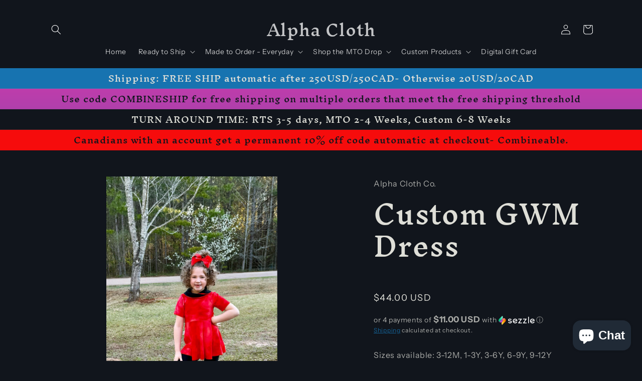

--- FILE ---
content_type: text/html; charset=utf-8
request_url: https://alphaclothco.com/en-us/products/custom-hand-dyed-gwm-dress
body_size: 68978
content:
<!doctype html>
<html class="js" lang="en">
  <head>
    <meta charset="utf-8">
    <meta http-equiv="X-UA-Compatible" content="IE=edge">
    <meta name="viewport" content="width=device-width,initial-scale=1">
    <meta name="theme-color" content="">
    <link rel="canonical" href="https://alphaclothco.com/en-us/products/custom-hand-dyed-gwm-dress"><link rel="preconnect" href="https://fonts.shopifycdn.com" crossorigin><title>
      Custom GWM Dress
 &ndash; Alpha Cloth</title>

    
      <meta name="description" content="Sizes available: 3-12M, 1-3Y, 3-6Y, 6-9Y, 9-12Y Items will be colour blocked with coordinating solid! Available in Crew Neck or Hooded!">
    

    

<meta property="og:site_name" content="Alpha Cloth">
<meta property="og:url" content="https://alphaclothco.com/en-us/products/custom-hand-dyed-gwm-dress">
<meta property="og:title" content="Custom GWM Dress">
<meta property="og:type" content="product">
<meta property="og:description" content="Sizes available: 3-12M, 1-3Y, 3-6Y, 6-9Y, 9-12Y Items will be colour blocked with coordinating solid! Available in Crew Neck or Hooded!"><meta property="og:image" content="http://alphaclothco.com/cdn/shop/files/281A42F0-E035-4617-A8DA-AA5E7FC1F6F4.jpg?v=1755804348">
  <meta property="og:image:secure_url" content="https://alphaclothco.com/cdn/shop/files/281A42F0-E035-4617-A8DA-AA5E7FC1F6F4.jpg?v=1755804348">
  <meta property="og:image:width" content="1268">
  <meta property="og:image:height" content="2048"><meta property="og:price:amount" content="44.00">
  <meta property="og:price:currency" content="USD"><meta name="twitter:card" content="summary_large_image">
<meta name="twitter:title" content="Custom GWM Dress">
<meta name="twitter:description" content="Sizes available: 3-12M, 1-3Y, 3-6Y, 6-9Y, 9-12Y Items will be colour blocked with coordinating solid! Available in Crew Neck or Hooded!">


    <script src="//alphaclothco.com/cdn/shop/t/12/assets/constants.js?v=132983761750457495441765997085" defer="defer"></script>
    <script src="//alphaclothco.com/cdn/shop/t/12/assets/pubsub.js?v=25310214064522200911765997128" defer="defer"></script>
    <script src="//alphaclothco.com/cdn/shop/t/12/assets/global.js?v=7301445359237545521765997089" defer="defer"></script>
    <script src="//alphaclothco.com/cdn/shop/t/12/assets/details-disclosure.js?v=13653116266235556501765997086" defer="defer"></script>
    <script src="//alphaclothco.com/cdn/shop/t/12/assets/details-modal.js?v=25581673532751508451765997087" defer="defer"></script>
    <script src="//alphaclothco.com/cdn/shop/t/12/assets/search-form.js?v=133129549252120666541765997131" defer="defer"></script><script src="//alphaclothco.com/cdn/shop/t/12/assets/animations.js?v=88693664871331136111765997068" defer="defer"></script><script>window.performance && window.performance.mark && window.performance.mark('shopify.content_for_header.start');</script><meta id="shopify-digital-wallet" name="shopify-digital-wallet" content="/56171790381/digital_wallets/dialog">
<meta name="shopify-checkout-api-token" content="ecfc9dfe6a1cbbb55c76e28f8f7e0971">
<meta id="in-context-paypal-metadata" data-shop-id="56171790381" data-venmo-supported="false" data-environment="production" data-locale="en_US" data-paypal-v4="true" data-currency="USD">
<link rel="alternate" hreflang="x-default" href="https://alphaclothco.com/products/custom-hand-dyed-gwm-dress">
<link rel="alternate" hreflang="en" href="https://alphaclothco.com/products/custom-hand-dyed-gwm-dress">
<link rel="alternate" hreflang="en-US" href="https://alphaclothco.com/en-us/products/custom-hand-dyed-gwm-dress">
<link rel="alternate" type="application/json+oembed" href="https://alphaclothco.com/en-us/products/custom-hand-dyed-gwm-dress.oembed">
<script async="async" src="/checkouts/internal/preloads.js?locale=en-US"></script>
<link rel="preconnect" href="https://shop.app" crossorigin="anonymous">
<script async="async" src="https://shop.app/checkouts/internal/preloads.js?locale=en-US&shop_id=56171790381" crossorigin="anonymous"></script>
<script id="shopify-features" type="application/json">{"accessToken":"ecfc9dfe6a1cbbb55c76e28f8f7e0971","betas":["rich-media-storefront-analytics"],"domain":"alphaclothco.com","predictiveSearch":true,"shopId":56171790381,"locale":"en"}</script>
<script>var Shopify = Shopify || {};
Shopify.shop = "alpha-cloth-co.myshopify.com";
Shopify.locale = "en";
Shopify.currency = {"active":"USD","rate":"0.74926752"};
Shopify.country = "US";
Shopify.theme = {"name":"Updated copy of Origin with Hidden Products","id":147377258541,"schema_name":"Origin","schema_version":"15.4.1","theme_store_id":1841,"role":"main"};
Shopify.theme.handle = "null";
Shopify.theme.style = {"id":null,"handle":null};
Shopify.cdnHost = "alphaclothco.com/cdn";
Shopify.routes = Shopify.routes || {};
Shopify.routes.root = "/en-us/";</script>
<script type="module">!function(o){(o.Shopify=o.Shopify||{}).modules=!0}(window);</script>
<script>!function(o){function n(){var o=[];function n(){o.push(Array.prototype.slice.apply(arguments))}return n.q=o,n}var t=o.Shopify=o.Shopify||{};t.loadFeatures=n(),t.autoloadFeatures=n()}(window);</script>
<script>
  window.ShopifyPay = window.ShopifyPay || {};
  window.ShopifyPay.apiHost = "shop.app\/pay";
  window.ShopifyPay.redirectState = null;
</script>
<script id="shop-js-analytics" type="application/json">{"pageType":"product"}</script>
<script defer="defer" async type="module" src="//alphaclothco.com/cdn/shopifycloud/shop-js/modules/v2/client.init-shop-cart-sync_BN7fPSNr.en.esm.js"></script>
<script defer="defer" async type="module" src="//alphaclothco.com/cdn/shopifycloud/shop-js/modules/v2/chunk.common_Cbph3Kss.esm.js"></script>
<script defer="defer" async type="module" src="//alphaclothco.com/cdn/shopifycloud/shop-js/modules/v2/chunk.modal_DKumMAJ1.esm.js"></script>
<script type="module">
  await import("//alphaclothco.com/cdn/shopifycloud/shop-js/modules/v2/client.init-shop-cart-sync_BN7fPSNr.en.esm.js");
await import("//alphaclothco.com/cdn/shopifycloud/shop-js/modules/v2/chunk.common_Cbph3Kss.esm.js");
await import("//alphaclothco.com/cdn/shopifycloud/shop-js/modules/v2/chunk.modal_DKumMAJ1.esm.js");

  window.Shopify.SignInWithShop?.initShopCartSync?.({"fedCMEnabled":true,"windoidEnabled":true});

</script>
<script>
  window.Shopify = window.Shopify || {};
  if (!window.Shopify.featureAssets) window.Shopify.featureAssets = {};
  window.Shopify.featureAssets['shop-js'] = {"shop-cart-sync":["modules/v2/client.shop-cart-sync_CJVUk8Jm.en.esm.js","modules/v2/chunk.common_Cbph3Kss.esm.js","modules/v2/chunk.modal_DKumMAJ1.esm.js"],"init-fed-cm":["modules/v2/client.init-fed-cm_7Fvt41F4.en.esm.js","modules/v2/chunk.common_Cbph3Kss.esm.js","modules/v2/chunk.modal_DKumMAJ1.esm.js"],"init-shop-email-lookup-coordinator":["modules/v2/client.init-shop-email-lookup-coordinator_Cc088_bR.en.esm.js","modules/v2/chunk.common_Cbph3Kss.esm.js","modules/v2/chunk.modal_DKumMAJ1.esm.js"],"init-windoid":["modules/v2/client.init-windoid_hPopwJRj.en.esm.js","modules/v2/chunk.common_Cbph3Kss.esm.js","modules/v2/chunk.modal_DKumMAJ1.esm.js"],"shop-button":["modules/v2/client.shop-button_B0jaPSNF.en.esm.js","modules/v2/chunk.common_Cbph3Kss.esm.js","modules/v2/chunk.modal_DKumMAJ1.esm.js"],"shop-cash-offers":["modules/v2/client.shop-cash-offers_DPIskqss.en.esm.js","modules/v2/chunk.common_Cbph3Kss.esm.js","modules/v2/chunk.modal_DKumMAJ1.esm.js"],"shop-toast-manager":["modules/v2/client.shop-toast-manager_CK7RT69O.en.esm.js","modules/v2/chunk.common_Cbph3Kss.esm.js","modules/v2/chunk.modal_DKumMAJ1.esm.js"],"init-shop-cart-sync":["modules/v2/client.init-shop-cart-sync_BN7fPSNr.en.esm.js","modules/v2/chunk.common_Cbph3Kss.esm.js","modules/v2/chunk.modal_DKumMAJ1.esm.js"],"init-customer-accounts-sign-up":["modules/v2/client.init-customer-accounts-sign-up_CfPf4CXf.en.esm.js","modules/v2/client.shop-login-button_DeIztwXF.en.esm.js","modules/v2/chunk.common_Cbph3Kss.esm.js","modules/v2/chunk.modal_DKumMAJ1.esm.js"],"pay-button":["modules/v2/client.pay-button_CgIwFSYN.en.esm.js","modules/v2/chunk.common_Cbph3Kss.esm.js","modules/v2/chunk.modal_DKumMAJ1.esm.js"],"init-customer-accounts":["modules/v2/client.init-customer-accounts_DQ3x16JI.en.esm.js","modules/v2/client.shop-login-button_DeIztwXF.en.esm.js","modules/v2/chunk.common_Cbph3Kss.esm.js","modules/v2/chunk.modal_DKumMAJ1.esm.js"],"avatar":["modules/v2/client.avatar_BTnouDA3.en.esm.js"],"init-shop-for-new-customer-accounts":["modules/v2/client.init-shop-for-new-customer-accounts_CsZy_esa.en.esm.js","modules/v2/client.shop-login-button_DeIztwXF.en.esm.js","modules/v2/chunk.common_Cbph3Kss.esm.js","modules/v2/chunk.modal_DKumMAJ1.esm.js"],"shop-follow-button":["modules/v2/client.shop-follow-button_BRMJjgGd.en.esm.js","modules/v2/chunk.common_Cbph3Kss.esm.js","modules/v2/chunk.modal_DKumMAJ1.esm.js"],"checkout-modal":["modules/v2/client.checkout-modal_B9Drz_yf.en.esm.js","modules/v2/chunk.common_Cbph3Kss.esm.js","modules/v2/chunk.modal_DKumMAJ1.esm.js"],"shop-login-button":["modules/v2/client.shop-login-button_DeIztwXF.en.esm.js","modules/v2/chunk.common_Cbph3Kss.esm.js","modules/v2/chunk.modal_DKumMAJ1.esm.js"],"lead-capture":["modules/v2/client.lead-capture_DXYzFM3R.en.esm.js","modules/v2/chunk.common_Cbph3Kss.esm.js","modules/v2/chunk.modal_DKumMAJ1.esm.js"],"shop-login":["modules/v2/client.shop-login_CA5pJqmO.en.esm.js","modules/v2/chunk.common_Cbph3Kss.esm.js","modules/v2/chunk.modal_DKumMAJ1.esm.js"],"payment-terms":["modules/v2/client.payment-terms_BxzfvcZJ.en.esm.js","modules/v2/chunk.common_Cbph3Kss.esm.js","modules/v2/chunk.modal_DKumMAJ1.esm.js"]};
</script>
<script>(function() {
  var isLoaded = false;
  function asyncLoad() {
    if (isLoaded) return;
    isLoaded = true;
    var urls = ["https:\/\/cdn.shopify.com\/s\/files\/1\/0561\/7179\/0381\/t\/1\/assets\/pop_56171790381.js?v=1684614889\u0026shop=alpha-cloth-co.myshopify.com","https:\/\/gallery.bestfreecdn.com\/storage\/js\/gallery-56171790381.js?ver=28\u0026shop=alpha-cloth-co.myshopify.com","https:\/\/gallery.bestfreecdn.com\/storage\/js\/gallery-56171790381.js?ver=28\u0026shop=alpha-cloth-co.myshopify.com","https:\/\/gallery.bestfreecdn.com\/storage\/js\/gallery-56171790381.js?ver=28\u0026shop=alpha-cloth-co.myshopify.com"];
    for (var i = 0; i < urls.length; i++) {
      var s = document.createElement('script');
      s.type = 'text/javascript';
      s.async = true;
      s.src = urls[i];
      var x = document.getElementsByTagName('script')[0];
      x.parentNode.insertBefore(s, x);
    }
  };
  if(window.attachEvent) {
    window.attachEvent('onload', asyncLoad);
  } else {
    window.addEventListener('load', asyncLoad, false);
  }
})();</script>
<script id="__st">var __st={"a":56171790381,"offset":-25200,"reqid":"ff6a8f70-37cc-4cb7-a410-2bc44915c2a5-1769902867","pageurl":"alphaclothco.com\/en-us\/products\/custom-hand-dyed-gwm-dress","u":"a713ef1f59de","p":"product","rtyp":"product","rid":7284849803309};</script>
<script>window.ShopifyPaypalV4VisibilityTracking = true;</script>
<script id="captcha-bootstrap">!function(){'use strict';const t='contact',e='account',n='new_comment',o=[[t,t],['blogs',n],['comments',n],[t,'customer']],c=[[e,'customer_login'],[e,'guest_login'],[e,'recover_customer_password'],[e,'create_customer']],r=t=>t.map((([t,e])=>`form[action*='/${t}']:not([data-nocaptcha='true']) input[name='form_type'][value='${e}']`)).join(','),a=t=>()=>t?[...document.querySelectorAll(t)].map((t=>t.form)):[];function s(){const t=[...o],e=r(t);return a(e)}const i='password',u='form_key',d=['recaptcha-v3-token','g-recaptcha-response','h-captcha-response',i],f=()=>{try{return window.sessionStorage}catch{return}},m='__shopify_v',_=t=>t.elements[u];function p(t,e,n=!1){try{const o=window.sessionStorage,c=JSON.parse(o.getItem(e)),{data:r}=function(t){const{data:e,action:n}=t;return t[m]||n?{data:e,action:n}:{data:t,action:n}}(c);for(const[e,n]of Object.entries(r))t.elements[e]&&(t.elements[e].value=n);n&&o.removeItem(e)}catch(o){console.error('form repopulation failed',{error:o})}}const l='form_type',E='cptcha';function T(t){t.dataset[E]=!0}const w=window,h=w.document,L='Shopify',v='ce_forms',y='captcha';let A=!1;((t,e)=>{const n=(g='f06e6c50-85a8-45c8-87d0-21a2b65856fe',I='https://cdn.shopify.com/shopifycloud/storefront-forms-hcaptcha/ce_storefront_forms_captcha_hcaptcha.v1.5.2.iife.js',D={infoText:'Protected by hCaptcha',privacyText:'Privacy',termsText:'Terms'},(t,e,n)=>{const o=w[L][v],c=o.bindForm;if(c)return c(t,g,e,D).then(n);var r;o.q.push([[t,g,e,D],n]),r=I,A||(h.body.append(Object.assign(h.createElement('script'),{id:'captcha-provider',async:!0,src:r})),A=!0)});var g,I,D;w[L]=w[L]||{},w[L][v]=w[L][v]||{},w[L][v].q=[],w[L][y]=w[L][y]||{},w[L][y].protect=function(t,e){n(t,void 0,e),T(t)},Object.freeze(w[L][y]),function(t,e,n,w,h,L){const[v,y,A,g]=function(t,e,n){const i=e?o:[],u=t?c:[],d=[...i,...u],f=r(d),m=r(i),_=r(d.filter((([t,e])=>n.includes(e))));return[a(f),a(m),a(_),s()]}(w,h,L),I=t=>{const e=t.target;return e instanceof HTMLFormElement?e:e&&e.form},D=t=>v().includes(t);t.addEventListener('submit',(t=>{const e=I(t);if(!e)return;const n=D(e)&&!e.dataset.hcaptchaBound&&!e.dataset.recaptchaBound,o=_(e),c=g().includes(e)&&(!o||!o.value);(n||c)&&t.preventDefault(),c&&!n&&(function(t){try{if(!f())return;!function(t){const e=f();if(!e)return;const n=_(t);if(!n)return;const o=n.value;o&&e.removeItem(o)}(t);const e=Array.from(Array(32),(()=>Math.random().toString(36)[2])).join('');!function(t,e){_(t)||t.append(Object.assign(document.createElement('input'),{type:'hidden',name:u})),t.elements[u].value=e}(t,e),function(t,e){const n=f();if(!n)return;const o=[...t.querySelectorAll(`input[type='${i}']`)].map((({name:t})=>t)),c=[...d,...o],r={};for(const[a,s]of new FormData(t).entries())c.includes(a)||(r[a]=s);n.setItem(e,JSON.stringify({[m]:1,action:t.action,data:r}))}(t,e)}catch(e){console.error('failed to persist form',e)}}(e),e.submit())}));const S=(t,e)=>{t&&!t.dataset[E]&&(n(t,e.some((e=>e===t))),T(t))};for(const o of['focusin','change'])t.addEventListener(o,(t=>{const e=I(t);D(e)&&S(e,y())}));const B=e.get('form_key'),M=e.get(l),P=B&&M;t.addEventListener('DOMContentLoaded',(()=>{const t=y();if(P)for(const e of t)e.elements[l].value===M&&p(e,B);[...new Set([...A(),...v().filter((t=>'true'===t.dataset.shopifyCaptcha))])].forEach((e=>S(e,t)))}))}(h,new URLSearchParams(w.location.search),n,t,e,['guest_login'])})(!0,!0)}();</script>
<script integrity="sha256-4kQ18oKyAcykRKYeNunJcIwy7WH5gtpwJnB7kiuLZ1E=" data-source-attribution="shopify.loadfeatures" defer="defer" src="//alphaclothco.com/cdn/shopifycloud/storefront/assets/storefront/load_feature-a0a9edcb.js" crossorigin="anonymous"></script>
<script crossorigin="anonymous" defer="defer" src="//alphaclothco.com/cdn/shopifycloud/storefront/assets/shopify_pay/storefront-65b4c6d7.js?v=20250812"></script>
<script data-source-attribution="shopify.dynamic_checkout.dynamic.init">var Shopify=Shopify||{};Shopify.PaymentButton=Shopify.PaymentButton||{isStorefrontPortableWallets:!0,init:function(){window.Shopify.PaymentButton.init=function(){};var t=document.createElement("script");t.src="https://alphaclothco.com/cdn/shopifycloud/portable-wallets/latest/portable-wallets.en.js",t.type="module",document.head.appendChild(t)}};
</script>
<script data-source-attribution="shopify.dynamic_checkout.buyer_consent">
  function portableWalletsHideBuyerConsent(e){var t=document.getElementById("shopify-buyer-consent"),n=document.getElementById("shopify-subscription-policy-button");t&&n&&(t.classList.add("hidden"),t.setAttribute("aria-hidden","true"),n.removeEventListener("click",e))}function portableWalletsShowBuyerConsent(e){var t=document.getElementById("shopify-buyer-consent"),n=document.getElementById("shopify-subscription-policy-button");t&&n&&(t.classList.remove("hidden"),t.removeAttribute("aria-hidden"),n.addEventListener("click",e))}window.Shopify?.PaymentButton&&(window.Shopify.PaymentButton.hideBuyerConsent=portableWalletsHideBuyerConsent,window.Shopify.PaymentButton.showBuyerConsent=portableWalletsShowBuyerConsent);
</script>
<script>
  function portableWalletsCleanup(e){e&&e.src&&console.error("Failed to load portable wallets script "+e.src);var t=document.querySelectorAll("shopify-accelerated-checkout .shopify-payment-button__skeleton, shopify-accelerated-checkout-cart .wallet-cart-button__skeleton"),e=document.getElementById("shopify-buyer-consent");for(let e=0;e<t.length;e++)t[e].remove();e&&e.remove()}function portableWalletsNotLoadedAsModule(e){e instanceof ErrorEvent&&"string"==typeof e.message&&e.message.includes("import.meta")&&"string"==typeof e.filename&&e.filename.includes("portable-wallets")&&(window.removeEventListener("error",portableWalletsNotLoadedAsModule),window.Shopify.PaymentButton.failedToLoad=e,"loading"===document.readyState?document.addEventListener("DOMContentLoaded",window.Shopify.PaymentButton.init):window.Shopify.PaymentButton.init())}window.addEventListener("error",portableWalletsNotLoadedAsModule);
</script>

<script type="module" src="https://alphaclothco.com/cdn/shopifycloud/portable-wallets/latest/portable-wallets.en.js" onError="portableWalletsCleanup(this)" crossorigin="anonymous"></script>
<script nomodule>
  document.addEventListener("DOMContentLoaded", portableWalletsCleanup);
</script>

<link id="shopify-accelerated-checkout-styles" rel="stylesheet" media="screen" href="https://alphaclothco.com/cdn/shopifycloud/portable-wallets/latest/accelerated-checkout-backwards-compat.css" crossorigin="anonymous">
<style id="shopify-accelerated-checkout-cart">
        #shopify-buyer-consent {
  margin-top: 1em;
  display: inline-block;
  width: 100%;
}

#shopify-buyer-consent.hidden {
  display: none;
}

#shopify-subscription-policy-button {
  background: none;
  border: none;
  padding: 0;
  text-decoration: underline;
  font-size: inherit;
  cursor: pointer;
}

#shopify-subscription-policy-button::before {
  box-shadow: none;
}

      </style>
<script id="sections-script" data-sections="header" defer="defer" src="//alphaclothco.com/cdn/shop/t/12/compiled_assets/scripts.js?v=1823"></script>
<script>window.performance && window.performance.mark && window.performance.mark('shopify.content_for_header.end');</script>


    <style data-shopify>
      @font-face {
  font-family: "Instrument Sans";
  font-weight: 400;
  font-style: normal;
  font-display: swap;
  src: url("//alphaclothco.com/cdn/fonts/instrument_sans/instrumentsans_n4.db86542ae5e1596dbdb28c279ae6c2086c4c5bfa.woff2") format("woff2"),
       url("//alphaclothco.com/cdn/fonts/instrument_sans/instrumentsans_n4.510f1b081e58d08c30978f465518799851ef6d8b.woff") format("woff");
}

      @font-face {
  font-family: "Instrument Sans";
  font-weight: 700;
  font-style: normal;
  font-display: swap;
  src: url("//alphaclothco.com/cdn/fonts/instrument_sans/instrumentsans_n7.e4ad9032e203f9a0977786c356573ced65a7419a.woff2") format("woff2"),
       url("//alphaclothco.com/cdn/fonts/instrument_sans/instrumentsans_n7.b9e40f166fb7639074ba34738101a9d2990bb41a.woff") format("woff");
}

      @font-face {
  font-family: "Instrument Sans";
  font-weight: 400;
  font-style: italic;
  font-display: swap;
  src: url("//alphaclothco.com/cdn/fonts/instrument_sans/instrumentsans_i4.028d3c3cd8d085648c808ceb20cd2fd1eb3560e5.woff2") format("woff2"),
       url("//alphaclothco.com/cdn/fonts/instrument_sans/instrumentsans_i4.7e90d82df8dee29a99237cd19cc529d2206706a2.woff") format("woff");
}

      @font-face {
  font-family: "Instrument Sans";
  font-weight: 700;
  font-style: italic;
  font-display: swap;
  src: url("//alphaclothco.com/cdn/fonts/instrument_sans/instrumentsans_i7.d6063bb5d8f9cbf96eace9e8801697c54f363c6a.woff2") format("woff2"),
       url("//alphaclothco.com/cdn/fonts/instrument_sans/instrumentsans_i7.ce33afe63f8198a3ac4261b826b560103542cd36.woff") format("woff");
}

      @font-face {
  font-family: "Inknut Antiqua";
  font-weight: 500;
  font-style: normal;
  font-display: swap;
  src: url("//alphaclothco.com/cdn/fonts/inknut_antiqua/inknutantiqua_n5.906258ded01360a710f9d43217fdbbbd3a5e3839.woff2") format("woff2"),
       url("//alphaclothco.com/cdn/fonts/inknut_antiqua/inknutantiqua_n5.fdc02e96ab90cefda7dcabf73c076307f726a555.woff") format("woff");
}


      
        :root,
        .color-background-1 {
          --color-background: 17,21,28;
        
          --gradient-background: #11151c;
        

        

        --color-foreground: 223,223,216;
        --color-background-contrast: 124,143,176;
        --color-shadow: 17,21,28;
        --color-button: 23,115,176;
        --color-button-text: 223,223,216;
        --color-secondary-button: 17,21,28;
        --color-secondary-button-text: 23,115,176;
        --color-link: 23,115,176;
        --color-badge-foreground: 223,223,216;
        --color-badge-background: 17,21,28;
        --color-badge-border: 223,223,216;
        --payment-terms-background-color: rgb(17 21 28);
      }
      
        
        .color-background-2 {
          --color-background: 246,12,12;
        
          --gradient-background: #f60c0c;
        

        

        --color-foreground: 17,21,28;
        --color-background-contrast: 126,5,5;
        --color-shadow: 17,21,28;
        --color-button: 17,21,28;
        --color-button-text: 255,255,255;
        --color-secondary-button: 246,12,12;
        --color-secondary-button-text: 17,21,28;
        --color-link: 17,21,28;
        --color-badge-foreground: 17,21,28;
        --color-badge-background: 246,12,12;
        --color-badge-border: 17,21,28;
        --payment-terms-background-color: rgb(246 12 12);
      }
      
        
        .color-inverse {
          --color-background: 17,21,28;
        
          --gradient-background: #11151c;
        

        

        --color-foreground: 255,255,255;
        --color-background-contrast: 124,143,176;
        --color-shadow: 17,21,28;
        --color-button: 255,255,255;
        --color-button-text: 17,21,28;
        --color-secondary-button: 17,21,28;
        --color-secondary-button-text: 255,255,255;
        --color-link: 255,255,255;
        --color-badge-foreground: 255,255,255;
        --color-badge-background: 17,21,28;
        --color-badge-border: 255,255,255;
        --payment-terms-background-color: rgb(17 21 28);
      }
      
        
        .color-accent-1 {
          --color-background: 17,21,28;
        
          --gradient-background: #11151c;
        

        

        --color-foreground: 223,223,216;
        --color-background-contrast: 124,143,176;
        --color-shadow: 17,21,28;
        --color-button: 223,223,216;
        --color-button-text: 133,88,50;
        --color-secondary-button: 17,21,28;
        --color-secondary-button-text: 223,223,216;
        --color-link: 223,223,216;
        --color-badge-foreground: 223,223,216;
        --color-badge-background: 17,21,28;
        --color-badge-border: 223,223,216;
        --payment-terms-background-color: rgb(17 21 28);
      }
      
        
        .color-accent-2 {
          --color-background: 23,115,176;
        
          --gradient-background: #1773b0;
        

        

        --color-foreground: 223,223,216;
        --color-background-contrast: 8,41,63;
        --color-shadow: 17,21,28;
        --color-button: 223,223,216;
        --color-button-text: 76,103,98;
        --color-secondary-button: 23,115,176;
        --color-secondary-button-text: 223,223,216;
        --color-link: 223,223,216;
        --color-badge-foreground: 223,223,216;
        --color-badge-background: 23,115,176;
        --color-badge-border: 223,223,216;
        --payment-terms-background-color: rgb(23 115 176);
      }
      
        
        .color-scheme-9871d201-e7dd-467f-91b3-2ba7b2502999 {
          --color-background: 9,206,249;
        
          --gradient-background: linear-gradient(180deg, rgba(251, 51, 166, 1), rgba(127, 72, 176, 1) 50%, rgba(48, 145, 211, 1) 100%);
        

        

        --color-foreground: 17,21,28;
        --color-background-contrast: 3,105,127;
        --color-shadow: 17,21,28;
        --color-button: 133,88,50;
        --color-button-text: 223,223,216;
        --color-secondary-button: 9,206,249;
        --color-secondary-button-text: 133,88,50;
        --color-link: 133,88,50;
        --color-badge-foreground: 17,21,28;
        --color-badge-background: 9,206,249;
        --color-badge-border: 17,21,28;
        --payment-terms-background-color: rgb(9 206 249);
      }
      

      body, .color-background-1, .color-background-2, .color-inverse, .color-accent-1, .color-accent-2, .color-scheme-9871d201-e7dd-467f-91b3-2ba7b2502999 {
        color: rgba(var(--color-foreground), 0.75);
        background-color: rgb(var(--color-background));
      }

      :root {
        --font-body-family: "Instrument Sans", sans-serif;
        --font-body-style: normal;
        --font-body-weight: 400;
        --font-body-weight-bold: 700;

        --font-heading-family: "Inknut Antiqua", serif;
        --font-heading-style: normal;
        --font-heading-weight: 500;

        --font-body-scale: 1.0;
        --font-heading-scale: 1.3;

        --media-padding: px;
        --media-border-opacity: 0.1;
        --media-border-width: 0px;
        --media-radius: 0px;
        --media-shadow-opacity: 0.0;
        --media-shadow-horizontal-offset: 0px;
        --media-shadow-vertical-offset: 4px;
        --media-shadow-blur-radius: 5px;
        --media-shadow-visible: 0;

        --page-width: 120rem;
        --page-width-margin: 0rem;

        --product-card-image-padding: 0.0rem;
        --product-card-corner-radius: 0.0rem;
        --product-card-text-alignment: left;
        --product-card-border-width: 0.0rem;
        --product-card-border-opacity: 0.1;
        --product-card-shadow-opacity: 0.0;
        --product-card-shadow-visible: 0;
        --product-card-shadow-horizontal-offset: 0.0rem;
        --product-card-shadow-vertical-offset: 0.4rem;
        --product-card-shadow-blur-radius: 0.5rem;

        --collection-card-image-padding: 0.0rem;
        --collection-card-corner-radius: 0.0rem;
        --collection-card-text-alignment: left;
        --collection-card-border-width: 0.0rem;
        --collection-card-border-opacity: 0.1;
        --collection-card-shadow-opacity: 0.0;
        --collection-card-shadow-visible: 0;
        --collection-card-shadow-horizontal-offset: 0.0rem;
        --collection-card-shadow-vertical-offset: 0.4rem;
        --collection-card-shadow-blur-radius: 0.5rem;

        --blog-card-image-padding: 0.0rem;
        --blog-card-corner-radius: 0.0rem;
        --blog-card-text-alignment: left;
        --blog-card-border-width: 0.0rem;
        --blog-card-border-opacity: 0.1;
        --blog-card-shadow-opacity: 0.0;
        --blog-card-shadow-visible: 0;
        --blog-card-shadow-horizontal-offset: 0.0rem;
        --blog-card-shadow-vertical-offset: 0.4rem;
        --blog-card-shadow-blur-radius: 0.5rem;

        --badge-corner-radius: 0.0rem;

        --popup-border-width: 24px;
        --popup-border-opacity: 1.0;
        --popup-corner-radius: 0px;
        --popup-shadow-opacity: 1.0;
        --popup-shadow-horizontal-offset: 0px;
        --popup-shadow-vertical-offset: 4px;
        --popup-shadow-blur-radius: 5px;

        --drawer-border-width: 1px;
        --drawer-border-opacity: 1.0;
        --drawer-shadow-opacity: 0.0;
        --drawer-shadow-horizontal-offset: 0px;
        --drawer-shadow-vertical-offset: 4px;
        --drawer-shadow-blur-radius: 5px;

        --spacing-sections-desktop: 0px;
        --spacing-sections-mobile: 0px;

        --grid-desktop-vertical-spacing: 40px;
        --grid-desktop-horizontal-spacing: 40px;
        --grid-mobile-vertical-spacing: 20px;
        --grid-mobile-horizontal-spacing: 20px;

        --text-boxes-border-opacity: 0.1;
        --text-boxes-border-width: 0px;
        --text-boxes-radius: 0px;
        --text-boxes-shadow-opacity: 0.0;
        --text-boxes-shadow-visible: 0;
        --text-boxes-shadow-horizontal-offset: 0px;
        --text-boxes-shadow-vertical-offset: 4px;
        --text-boxes-shadow-blur-radius: 5px;

        --buttons-radius: 0px;
        --buttons-radius-outset: 0px;
        --buttons-border-width: 1px;
        --buttons-border-opacity: 1.0;
        --buttons-shadow-opacity: 0.0;
        --buttons-shadow-visible: 0;
        --buttons-shadow-horizontal-offset: 0px;
        --buttons-shadow-vertical-offset: 4px;
        --buttons-shadow-blur-radius: 5px;
        --buttons-border-offset: 0px;

        --inputs-radius: 0px;
        --inputs-border-width: 1px;
        --inputs-border-opacity: 1.0;
        --inputs-shadow-opacity: 0.0;
        --inputs-shadow-horizontal-offset: 0px;
        --inputs-margin-offset: 0px;
        --inputs-shadow-vertical-offset: 4px;
        --inputs-shadow-blur-radius: 5px;
        --inputs-radius-outset: 0px;

        --variant-pills-radius: 0px;
        --variant-pills-border-width: 1px;
        --variant-pills-border-opacity: 1.0;
        --variant-pills-shadow-opacity: 0.0;
        --variant-pills-shadow-horizontal-offset: 0px;
        --variant-pills-shadow-vertical-offset: 4px;
        --variant-pills-shadow-blur-radius: 5px;
      }

      *,
      *::before,
      *::after {
        box-sizing: inherit;
      }

      html {
        box-sizing: border-box;
        font-size: calc(var(--font-body-scale) * 62.5%);
        height: 100%;
      }

      body {
        display: grid;
        grid-template-rows: auto auto 1fr auto;
        grid-template-columns: 100%;
        min-height: 100%;
        margin: 0;
        font-size: 1.5rem;
        letter-spacing: 0.06rem;
        line-height: calc(1 + 0.8 / var(--font-body-scale));
        font-family: var(--font-body-family);
        font-style: var(--font-body-style);
        font-weight: var(--font-body-weight);
      }

      @media screen and (min-width: 750px) {
        body {
          font-size: 1.6rem;
        }
      }
    </style>

    <link href="//alphaclothco.com/cdn/shop/t/12/assets/base.css?v=153697582627174052111765997069" rel="stylesheet" type="text/css" media="all" />
    <link rel="stylesheet" href="//alphaclothco.com/cdn/shop/t/12/assets/component-cart-items.css?v=13033300910818915211765997072" media="print" onload="this.media='all'"><link href="//alphaclothco.com/cdn/shop/t/12/assets/component-cart-drawer.css?v=39223250576183958541765997072" rel="stylesheet" type="text/css" media="all" />
      <link href="//alphaclothco.com/cdn/shop/t/12/assets/component-cart.css?v=164708765130180853531765997073" rel="stylesheet" type="text/css" media="all" />
      <link href="//alphaclothco.com/cdn/shop/t/12/assets/component-totals.css?v=15906652033866631521765997084" rel="stylesheet" type="text/css" media="all" />
      <link href="//alphaclothco.com/cdn/shop/t/12/assets/component-price.css?v=47596247576480123001765997081" rel="stylesheet" type="text/css" media="all" />
      <link href="//alphaclothco.com/cdn/shop/t/12/assets/component-discounts.css?v=152760482443307489271765997075" rel="stylesheet" type="text/css" media="all" />

      <link rel="preload" as="font" href="//alphaclothco.com/cdn/fonts/instrument_sans/instrumentsans_n4.db86542ae5e1596dbdb28c279ae6c2086c4c5bfa.woff2" type="font/woff2" crossorigin>
      

      <link rel="preload" as="font" href="//alphaclothco.com/cdn/fonts/inknut_antiqua/inknutantiqua_n5.906258ded01360a710f9d43217fdbbbd3a5e3839.woff2" type="font/woff2" crossorigin>
      
<link href="//alphaclothco.com/cdn/shop/t/12/assets/component-localization-form.css?v=170315343355214948141765997077" rel="stylesheet" type="text/css" media="all" />
      <script src="//alphaclothco.com/cdn/shop/t/12/assets/localization-form.js?v=144176611646395275351765997122" defer="defer"></script><link
        rel="stylesheet"
        href="//alphaclothco.com/cdn/shop/t/12/assets/component-predictive-search.css?v=118923337488134913561765997080"
        media="print"
        onload="this.media='all'"
      ><script>
      if (Shopify.designMode) {
        document.documentElement.classList.add('shopify-design-mode');
      }
    </script>
  <!-- BEGIN app block: shopify://apps/sami-b2b-lock/blocks/app-embed/8d86a3b4-97b3-44ab-adc1-ec01c5a89da9 -->
 


  <script>

    window.Samita = window.Samita || {}
    Samita.SamitaLocksAccessParams = Samita.SamitaLocksAccessParams || {}
    Samita.SamitaLocksAccessParams.settings =  {"general":{"price_atc":"plain_text","effect_button":"ripple","lock_image_url":"https://cdn.shopify.com/shopifycloud/web/assets/v1/vite/client/en/assets/ineligible404Illustration-DJzlZ34NTBCz.svg","collectFeedback":true,"limit_collections":true,"placeholder_message":true,"placeholder_templateLock":true},"template":{"text_color":"#000","btn_bg_color":"#7396a2","bg_placeholder":"#f3f3f3","btn_text_color":"#ffffff","bg_notification":"#fff","input_box_shadow":"#ccc","plain_text_color":"#230d0d","color_placeholder":"#000","button_priceAtc_bg":"#5487a0","input_passcode_color":"#000","button_priceAtc_color":"#fff","input_passcode_background":"#ffffff"}};
    Samita.SamitaLocksAccessParams.locks =  [{"access":1,"id":34558,"resources_conditional":{"type":["passcode"],"customer":{"logic":[[{"type":"tagged_with","value":null}]],"source":"manual","listManual":[{"id":5534322851885,"email":"bridgette.cline5@gmail.com","last_name":"Cline","first_name":"Bridgette"},{"id":6097943199789,"email":"alphaclothco@gmail.com","last_name":"Forsythe","first_name":"Natalie"},{"id":5538228994093,"email":"nataliemforsythe@gmail.com","last_name":"Forsythe","first_name":"Natalie"},{"id":6778467942445,"email":"meg3.14@yahoo.com","last_name":"Doring","first_name":"Meaghan"},{"id":5680596549677,"email":"ljignatz@gmail.com","last_name":"Flygare","first_name":"Lynda"}]},"passcode":{"code":null,"message":"sorry this section is a work in progress","listCode":["woops"]},"redirect":{"type":["notifications"],"notification":"Work In Progress :)"},"secretLink":{"code":[],"links":[],"message":null,"resources":"products"}},"resources_lock":{"url":null,"page":[],"type":"products","blogs":{"active":"blogs","selectedBlogs":[],"selectedArticles":[]},"exclude":{"url":[],"active":false},"setting":["atc"],"hideList":false,"products":{"8174212481069":"products","8174212710445":"products","8174213005357":"products","8174213529645":"products","8174213824557":"products","8174831173677":"products","8174836318253":"products","8174836351021":"products","8174836383789":"products","8174841921581":"products","8174841954349":"products","8174841987117":"products","8174842052653":"products","8174918336557":"products","8174921351213":"products","8174921678893":"products","8174921875501":"products","8174922006573":"products","8174922137645":"products","8174922301485":"products","8174922367021":"products","8174922498093":"products","8174923350061":"products","8174923546669":"products","8174923808813":"products","8174924038189":"products","8174924365869":"products","8174924529709":"products","8174924824621":"products","8174925021229":"products","8174925119533":"products","8174925381677":"products","8174925545517":"products","8174925643821":"products","8174925742125":"products","8174949138477":"products","8174949826605":"products","8174949990445":"products","8174950416429":"products","8174950580269":"products","8174951071789":"products","8174951268397":"products","8174951399469":"products","8174951890989":"products","8174952087597":"products","8174956314669":"products","8174956511277":"products","8174956707885":"products","8174956871725":"products","8174957101101":"products","8174957264941":"products","8174957461549":"products","8174957527085":"products","8174957625389":"products","8174957723693":"products","8174957854765":"products","8174957985837":"products","8174958116909":"products","8174958837805":"products","8174959067181":"products","8174959198253":"products","8174959329325":"products","8174959460397":"products","8174959624237":"products"},"PreviewLink":"https://alpha-cloth-co.myshopify.com/products/mto-drop-women-cross-over-waist-shorts-leggings","collections":{"299908956205":"collections"},"grandAccess":{"time":1,"interval":"hour"},"limitProduct":"manual","allowHomePage":true},"status":0}];
    Samita.SamitaLocksAccessParams.themeStoreId = Shopify.theme.theme_store_id;
    Samita.SamitaLocksAccessParams.ShopUrl = Shopify.shop;
    Samita.SamitaLocksAccessParams.features =  {};
    Samita.SamitaLocksAccessParams.themeInfo  = [{"id":122111950893,"name":"Dawn","role":"unpublished","theme_store_id":887,"selected":false,"theme_name":"Dawn","theme_version":"2.5.0"},{"id":141834420269,"name":"Copy of Copy of Origin with Hidden Products","role":"unpublished","theme_store_id":1841,"selected":false,"theme_name":"Origin","theme_version":"11.0.0"},{"id":147377225773,"name":"Updated copy of Origin with Hidden Products","role":"unpublished","theme_store_id":1841,"selected":false,"theme_name":"Origin","theme_version":"15.4.1"},{"id":147377258541,"name":"Updated copy of Origin with Hidden Products","role":"unpublished","theme_store_id":1841,"selected":false},{"id":128405176365,"name":"Dawn--RouteTest","role":"unpublished","theme_store_id":887,"selected":false,"theme_name":"Dawn","theme_version":"2.5.0"},{"id":128501481517,"name":"Origin","role":"unpublished","theme_store_id":1841,"selected":false,"theme_name":"Origin","theme_version":"11.0.0"},{"id":128501514285,"name":"Copy of Dawn","role":"unpublished","theme_store_id":887,"selected":false,"theme_name":"Dawn","theme_version":"2.5.0"},{"id":131658448941,"name":"Origin--RouteTest","role":"unpublished","theme_store_id":1841,"selected":false,"theme_name":"Origin","theme_version":"11.0.0"},{"id":140152176685,"name":"Origin with Hidden Products","role":"main","theme_store_id":1841,"selected":true,"theme_name":"Origin","theme_version":"11.0.0"},{"id":140168364077,"name":"Copy of Origin with Hidden Products","role":"unpublished","theme_store_id":1841,"selected":false,"theme_name":"Origin","theme_version":"11.0.0"}];
    Samita.SamitaLocksAccessParams.appUrl = "https:\/\/lock.samita.io";
    Samita.SamitaLocksAccessParams.selector = {};
    Samita.SamitaLocksAccessParams.translation = {"default":{"general":{"Back":"Back","Submit":"Submit","Enter_passcode":"Enter passcode","Passcode_empty":"Passcode cant be empty !!","secret_lock_atc":"You cannot see the add to cart of this product !!","title_linkScret":"The link is locked !!","customer_lock_atc":"Button add to cart has been lock !!","secret_lock_price":"You cannot see the price of this product !!","Login_to_see_price":"Login to see price","Passcode_incorrect":"Passcode is incorrect !!","customer_lock_price":"Price had been locked !!","Login_to_Add_to_cart":"Login to Add to cart","notification_linkScret":"resource accessible only with secret link","This_resource_has_been_locked":"This resource has been locked","please_enter_passcode_to_unlock":"Please enter your passcode to unlock this resource"}}};
    Samita.SamitaLocksAccessParams.locale = "en";
    Samita.SamitaLocksAccessParams.current_locale = "en";
    Samita.SamitaLocksAccessParams.ListHandle = [];
    Samita.SamitaLocksAccessParams.ProductsLoad = [];
    Samita.SamitaLocksAccessParams.proxy_url = "/apps/samita-lock"
    Samita.SamitaLocksAccessParams.tokenStorefrontSamiLock = "";

    if(window?.Shopify?.designMode){
        window.Samita.SamitaLocksAccessParams.locks = [];
    }

    
      document.querySelector('html').classList.add('smt-loadding');
    

    
    

    

    


    Samita.SamitaLocksAccessParams.product ={"id":7284849803309,"title":"Custom GWM Dress","handle":"custom-hand-dyed-gwm-dress","description":"\u003cp\u003eSizes available: 3-12M, 1-3Y, 3-6Y, 6-9Y, 9-12Y\u003c\/p\u003e\n\u003cp\u003eItems will be colour blocked with coordinating solid!\u003c\/p\u003e\n\u003cp\u003eAvailable in Crew Neck or Hooded!\u003c\/p\u003e","published_at":"2024-10-14T13:39:21-06:00","created_at":"2022-11-16T13:01:59-07:00","vendor":"Alpha Cloth Co.","type":"","tags":[],"price":4400,"price_min":4400,"price_max":8300,"available":true,"price_varies":true,"compare_at_price":null,"compare_at_price_min":0,"compare_at_price_max":0,"compare_at_price_varies":false,"variants":[{"id":44071703543853,"title":"3-12M \/ Tank\/Crewneck \/ Short Skirt","option1":"3-12M","option2":"Tank\/Crewneck","option3":"Short Skirt","sku":null,"requires_shipping":true,"taxable":true,"featured_image":null,"available":true,"name":"Custom GWM Dress - 3-12M \/ Tank\/Crewneck \/ Short Skirt","public_title":"3-12M \/ Tank\/Crewneck \/ Short Skirt","options":["3-12M","Tank\/Crewneck","Short Skirt"],"price":4400,"weight":0,"compare_at_price":null,"inventory_management":null,"barcode":null,"requires_selling_plan":false,"selling_plan_allocations":[]},{"id":44071703576621,"title":"3-12M \/ Tank\/Crewneck \/ Long Skirt","option1":"3-12M","option2":"Tank\/Crewneck","option3":"Long Skirt","sku":null,"requires_shipping":true,"taxable":true,"featured_image":null,"available":true,"name":"Custom GWM Dress - 3-12M \/ Tank\/Crewneck \/ Long Skirt","public_title":"3-12M \/ Tank\/Crewneck \/ Long Skirt","options":["3-12M","Tank\/Crewneck","Long Skirt"],"price":4400,"weight":0,"compare_at_price":null,"inventory_management":null,"barcode":null,"requires_selling_plan":false,"selling_plan_allocations":[]},{"id":41376223854637,"title":"3-12M \/ Short Sleeve\/Crewneck \/ Short Skirt","option1":"3-12M","option2":"Short Sleeve\/Crewneck","option3":"Short Skirt","sku":null,"requires_shipping":true,"taxable":true,"featured_image":null,"available":true,"name":"Custom GWM Dress - 3-12M \/ Short Sleeve\/Crewneck \/ Short Skirt","public_title":"3-12M \/ Short Sleeve\/Crewneck \/ Short Skirt","options":["3-12M","Short Sleeve\/Crewneck","Short Skirt"],"price":4400,"weight":0,"compare_at_price":null,"inventory_management":null,"barcode":null,"requires_selling_plan":false,"selling_plan_allocations":[]},{"id":43266946301997,"title":"3-12M \/ Short Sleeve\/Crewneck \/ Long Skirt","option1":"3-12M","option2":"Short Sleeve\/Crewneck","option3":"Long Skirt","sku":null,"requires_shipping":true,"taxable":true,"featured_image":null,"available":true,"name":"Custom GWM Dress - 3-12M \/ Short Sleeve\/Crewneck \/ Long Skirt","public_title":"3-12M \/ Short Sleeve\/Crewneck \/ Long Skirt","options":["3-12M","Short Sleeve\/Crewneck","Long Skirt"],"price":4400,"weight":0,"compare_at_price":null,"inventory_management":null,"barcode":null,"requires_selling_plan":false,"selling_plan_allocations":[]},{"id":44071737819181,"title":"3-12M \/ Short Sleeve\/Hooded \/ Short Skirt","option1":"3-12M","option2":"Short Sleeve\/Hooded","option3":"Short Skirt","sku":null,"requires_shipping":true,"taxable":true,"featured_image":null,"available":true,"name":"Custom GWM Dress - 3-12M \/ Short Sleeve\/Hooded \/ Short Skirt","public_title":"3-12M \/ Short Sleeve\/Hooded \/ Short Skirt","options":["3-12M","Short Sleeve\/Hooded","Short Skirt"],"price":4800,"weight":0,"compare_at_price":null,"inventory_management":null,"barcode":null,"requires_selling_plan":false,"selling_plan_allocations":[]},{"id":44071737851949,"title":"3-12M \/ Short Sleeve\/Hooded \/ Long Skirt","option1":"3-12M","option2":"Short Sleeve\/Hooded","option3":"Long Skirt","sku":null,"requires_shipping":true,"taxable":true,"featured_image":null,"available":true,"name":"Custom GWM Dress - 3-12M \/ Short Sleeve\/Hooded \/ Long Skirt","public_title":"3-12M \/ Short Sleeve\/Hooded \/ Long Skirt","options":["3-12M","Short Sleeve\/Hooded","Long Skirt"],"price":4800,"weight":0,"compare_at_price":null,"inventory_management":null,"barcode":null,"requires_selling_plan":false,"selling_plan_allocations":[]},{"id":44071703674925,"title":"3-12M \/ Long Sleeve\/Crewneck \/ Short Skirt","option1":"3-12M","option2":"Long Sleeve\/Crewneck","option3":"Short Skirt","sku":null,"requires_shipping":true,"taxable":true,"featured_image":null,"available":true,"name":"Custom GWM Dress - 3-12M \/ Long Sleeve\/Crewneck \/ Short Skirt","public_title":"3-12M \/ Long Sleeve\/Crewneck \/ Short Skirt","options":["3-12M","Long Sleeve\/Crewneck","Short Skirt"],"price":4400,"weight":0,"compare_at_price":null,"inventory_management":null,"barcode":null,"requires_selling_plan":false,"selling_plan_allocations":[]},{"id":44071703707693,"title":"3-12M \/ Long Sleeve\/Crewneck \/ Long Skirt","option1":"3-12M","option2":"Long Sleeve\/Crewneck","option3":"Long Skirt","sku":null,"requires_shipping":true,"taxable":true,"featured_image":null,"available":true,"name":"Custom GWM Dress - 3-12M \/ Long Sleeve\/Crewneck \/ Long Skirt","public_title":"3-12M \/ Long Sleeve\/Crewneck \/ Long Skirt","options":["3-12M","Long Sleeve\/Crewneck","Long Skirt"],"price":4400,"weight":0,"compare_at_price":null,"inventory_management":null,"barcode":null,"requires_selling_plan":false,"selling_plan_allocations":[]},{"id":44071737884717,"title":"3-12M \/ Long Sleeve\/Hooded \/ Short Skirt","option1":"3-12M","option2":"Long Sleeve\/Hooded","option3":"Short Skirt","sku":null,"requires_shipping":true,"taxable":true,"featured_image":null,"available":true,"name":"Custom GWM Dress - 3-12M \/ Long Sleeve\/Hooded \/ Short Skirt","public_title":"3-12M \/ Long Sleeve\/Hooded \/ Short Skirt","options":["3-12M","Long Sleeve\/Hooded","Short Skirt"],"price":4800,"weight":0,"compare_at_price":null,"inventory_management":null,"barcode":null,"requires_selling_plan":false,"selling_plan_allocations":[]},{"id":44071737917485,"title":"3-12M \/ Long Sleeve\/Hooded \/ Long Skirt","option1":"3-12M","option2":"Long Sleeve\/Hooded","option3":"Long Skirt","sku":null,"requires_shipping":true,"taxable":true,"featured_image":null,"available":true,"name":"Custom GWM Dress - 3-12M \/ Long Sleeve\/Hooded \/ Long Skirt","public_title":"3-12M \/ Long Sleeve\/Hooded \/ Long Skirt","options":["3-12M","Long Sleeve\/Hooded","Long Skirt"],"price":4800,"weight":0,"compare_at_price":null,"inventory_management":null,"barcode":null,"requires_selling_plan":false,"selling_plan_allocations":[]},{"id":44071703805997,"title":"1-3Y \/ Tank\/Crewneck \/ Short Skirt","option1":"1-3Y","option2":"Tank\/Crewneck","option3":"Short Skirt","sku":null,"requires_shipping":true,"taxable":true,"featured_image":null,"available":true,"name":"Custom GWM Dress - 1-3Y \/ Tank\/Crewneck \/ Short Skirt","public_title":"1-3Y \/ Tank\/Crewneck \/ Short Skirt","options":["1-3Y","Tank\/Crewneck","Short Skirt"],"price":5200,"weight":0,"compare_at_price":null,"inventory_management":null,"barcode":null,"requires_selling_plan":false,"selling_plan_allocations":[]},{"id":44071703838765,"title":"1-3Y \/ Tank\/Crewneck \/ Long Skirt","option1":"1-3Y","option2":"Tank\/Crewneck","option3":"Long Skirt","sku":null,"requires_shipping":true,"taxable":true,"featured_image":null,"available":true,"name":"Custom GWM Dress - 1-3Y \/ Tank\/Crewneck \/ Long Skirt","public_title":"1-3Y \/ Tank\/Crewneck \/ Long Skirt","options":["1-3Y","Tank\/Crewneck","Long Skirt"],"price":5200,"weight":0,"compare_at_price":null,"inventory_management":null,"barcode":null,"requires_selling_plan":false,"selling_plan_allocations":[]},{"id":41376223920173,"title":"1-3Y \/ Short Sleeve\/Crewneck \/ Short Skirt","option1":"1-3Y","option2":"Short Sleeve\/Crewneck","option3":"Short Skirt","sku":null,"requires_shipping":true,"taxable":true,"featured_image":null,"available":true,"name":"Custom GWM Dress - 1-3Y \/ Short Sleeve\/Crewneck \/ Short Skirt","public_title":"1-3Y \/ Short Sleeve\/Crewneck \/ Short Skirt","options":["1-3Y","Short Sleeve\/Crewneck","Short Skirt"],"price":5200,"weight":0,"compare_at_price":null,"inventory_management":null,"barcode":null,"requires_selling_plan":false,"selling_plan_allocations":[]},{"id":43266946367533,"title":"1-3Y \/ Short Sleeve\/Crewneck \/ Long Skirt","option1":"1-3Y","option2":"Short Sleeve\/Crewneck","option3":"Long Skirt","sku":null,"requires_shipping":true,"taxable":true,"featured_image":null,"available":true,"name":"Custom GWM Dress - 1-3Y \/ Short Sleeve\/Crewneck \/ Long Skirt","public_title":"1-3Y \/ Short Sleeve\/Crewneck \/ Long Skirt","options":["1-3Y","Short Sleeve\/Crewneck","Long Skirt"],"price":5200,"weight":0,"compare_at_price":null,"inventory_management":null,"barcode":null,"requires_selling_plan":false,"selling_plan_allocations":[]},{"id":44071737950253,"title":"1-3Y \/ Short Sleeve\/Hooded \/ Short Skirt","option1":"1-3Y","option2":"Short Sleeve\/Hooded","option3":"Short Skirt","sku":null,"requires_shipping":true,"taxable":true,"featured_image":null,"available":true,"name":"Custom GWM Dress - 1-3Y \/ Short Sleeve\/Hooded \/ Short Skirt","public_title":"1-3Y \/ Short Sleeve\/Hooded \/ Short Skirt","options":["1-3Y","Short Sleeve\/Hooded","Short Skirt"],"price":5600,"weight":0,"compare_at_price":null,"inventory_management":null,"barcode":null,"requires_selling_plan":false,"selling_plan_allocations":[]},{"id":44071737983021,"title":"1-3Y \/ Short Sleeve\/Hooded \/ Long Skirt","option1":"1-3Y","option2":"Short Sleeve\/Hooded","option3":"Long Skirt","sku":null,"requires_shipping":true,"taxable":true,"featured_image":null,"available":true,"name":"Custom GWM Dress - 1-3Y \/ Short Sleeve\/Hooded \/ Long Skirt","public_title":"1-3Y \/ Short Sleeve\/Hooded \/ Long Skirt","options":["1-3Y","Short Sleeve\/Hooded","Long Skirt"],"price":5600,"weight":0,"compare_at_price":null,"inventory_management":null,"barcode":null,"requires_selling_plan":false,"selling_plan_allocations":[]},{"id":44071703937069,"title":"1-3Y \/ Long Sleeve\/Crewneck \/ Short Skirt","option1":"1-3Y","option2":"Long Sleeve\/Crewneck","option3":"Short Skirt","sku":null,"requires_shipping":true,"taxable":true,"featured_image":null,"available":true,"name":"Custom GWM Dress - 1-3Y \/ Long Sleeve\/Crewneck \/ Short Skirt","public_title":"1-3Y \/ Long Sleeve\/Crewneck \/ Short Skirt","options":["1-3Y","Long Sleeve\/Crewneck","Short Skirt"],"price":5200,"weight":0,"compare_at_price":null,"inventory_management":null,"barcode":null,"requires_selling_plan":false,"selling_plan_allocations":[]},{"id":44071703969837,"title":"1-3Y \/ Long Sleeve\/Crewneck \/ Long Skirt","option1":"1-3Y","option2":"Long Sleeve\/Crewneck","option3":"Long Skirt","sku":null,"requires_shipping":true,"taxable":true,"featured_image":null,"available":true,"name":"Custom GWM Dress - 1-3Y \/ Long Sleeve\/Crewneck \/ Long Skirt","public_title":"1-3Y \/ Long Sleeve\/Crewneck \/ Long Skirt","options":["1-3Y","Long Sleeve\/Crewneck","Long Skirt"],"price":5200,"weight":0,"compare_at_price":null,"inventory_management":null,"barcode":null,"requires_selling_plan":false,"selling_plan_allocations":[]},{"id":44071738015789,"title":"1-3Y \/ Long Sleeve\/Hooded \/ Short Skirt","option1":"1-3Y","option2":"Long Sleeve\/Hooded","option3":"Short Skirt","sku":null,"requires_shipping":true,"taxable":true,"featured_image":null,"available":true,"name":"Custom GWM Dress - 1-3Y \/ Long Sleeve\/Hooded \/ Short Skirt","public_title":"1-3Y \/ Long Sleeve\/Hooded \/ Short Skirt","options":["1-3Y","Long Sleeve\/Hooded","Short Skirt"],"price":5600,"weight":0,"compare_at_price":null,"inventory_management":null,"barcode":null,"requires_selling_plan":false,"selling_plan_allocations":[]},{"id":44071738048557,"title":"1-3Y \/ Long Sleeve\/Hooded \/ Long Skirt","option1":"1-3Y","option2":"Long Sleeve\/Hooded","option3":"Long Skirt","sku":null,"requires_shipping":true,"taxable":true,"featured_image":null,"available":true,"name":"Custom GWM Dress - 1-3Y \/ Long Sleeve\/Hooded \/ Long Skirt","public_title":"1-3Y \/ Long Sleeve\/Hooded \/ Long Skirt","options":["1-3Y","Long Sleeve\/Hooded","Long Skirt"],"price":5600,"weight":0,"compare_at_price":null,"inventory_management":null,"barcode":null,"requires_selling_plan":false,"selling_plan_allocations":[]},{"id":44071704068141,"title":"3-6Y \/ Tank\/Crewneck \/ Short Skirt","option1":"3-6Y","option2":"Tank\/Crewneck","option3":"Short Skirt","sku":null,"requires_shipping":true,"taxable":true,"featured_image":null,"available":true,"name":"Custom GWM Dress - 3-6Y \/ Tank\/Crewneck \/ Short Skirt","public_title":"3-6Y \/ Tank\/Crewneck \/ Short Skirt","options":["3-6Y","Tank\/Crewneck","Short Skirt"],"price":6300,"weight":0,"compare_at_price":null,"inventory_management":null,"barcode":null,"requires_selling_plan":false,"selling_plan_allocations":[]},{"id":44071704100909,"title":"3-6Y \/ Tank\/Crewneck \/ Long Skirt","option1":"3-6Y","option2":"Tank\/Crewneck","option3":"Long Skirt","sku":null,"requires_shipping":true,"taxable":true,"featured_image":null,"available":true,"name":"Custom GWM Dress - 3-6Y \/ Tank\/Crewneck \/ Long Skirt","public_title":"3-6Y \/ Tank\/Crewneck \/ Long Skirt","options":["3-6Y","Tank\/Crewneck","Long Skirt"],"price":6300,"weight":0,"compare_at_price":null,"inventory_management":null,"barcode":null,"requires_selling_plan":false,"selling_plan_allocations":[]},{"id":41376223985709,"title":"3-6Y \/ Short Sleeve\/Crewneck \/ Short Skirt","option1":"3-6Y","option2":"Short Sleeve\/Crewneck","option3":"Short Skirt","sku":null,"requires_shipping":true,"taxable":true,"featured_image":null,"available":true,"name":"Custom GWM Dress - 3-6Y \/ Short Sleeve\/Crewneck \/ Short Skirt","public_title":"3-6Y \/ Short Sleeve\/Crewneck \/ Short Skirt","options":["3-6Y","Short Sleeve\/Crewneck","Short Skirt"],"price":6300,"weight":0,"compare_at_price":null,"inventory_management":null,"barcode":null,"requires_selling_plan":false,"selling_plan_allocations":[]},{"id":43266946433069,"title":"3-6Y \/ Short Sleeve\/Crewneck \/ Long Skirt","option1":"3-6Y","option2":"Short Sleeve\/Crewneck","option3":"Long Skirt","sku":null,"requires_shipping":true,"taxable":true,"featured_image":null,"available":true,"name":"Custom GWM Dress - 3-6Y \/ Short Sleeve\/Crewneck \/ Long Skirt","public_title":"3-6Y \/ Short Sleeve\/Crewneck \/ Long Skirt","options":["3-6Y","Short Sleeve\/Crewneck","Long Skirt"],"price":6300,"weight":0,"compare_at_price":null,"inventory_management":null,"barcode":null,"requires_selling_plan":false,"selling_plan_allocations":[]},{"id":44071738081325,"title":"3-6Y \/ Short Sleeve\/Hooded \/ Short Skirt","option1":"3-6Y","option2":"Short Sleeve\/Hooded","option3":"Short Skirt","sku":null,"requires_shipping":true,"taxable":true,"featured_image":null,"available":true,"name":"Custom GWM Dress - 3-6Y \/ Short Sleeve\/Hooded \/ Short Skirt","public_title":"3-6Y \/ Short Sleeve\/Hooded \/ Short Skirt","options":["3-6Y","Short Sleeve\/Hooded","Short Skirt"],"price":6700,"weight":0,"compare_at_price":null,"inventory_management":null,"barcode":null,"requires_selling_plan":false,"selling_plan_allocations":[]},{"id":44071738114093,"title":"3-6Y \/ Short Sleeve\/Hooded \/ Long Skirt","option1":"3-6Y","option2":"Short Sleeve\/Hooded","option3":"Long Skirt","sku":null,"requires_shipping":true,"taxable":true,"featured_image":null,"available":true,"name":"Custom GWM Dress - 3-6Y \/ Short Sleeve\/Hooded \/ Long Skirt","public_title":"3-6Y \/ Short Sleeve\/Hooded \/ Long Skirt","options":["3-6Y","Short Sleeve\/Hooded","Long Skirt"],"price":6700,"weight":0,"compare_at_price":null,"inventory_management":null,"barcode":null,"requires_selling_plan":false,"selling_plan_allocations":[]},{"id":44071704199213,"title":"3-6Y \/ Long Sleeve\/Crewneck \/ Short Skirt","option1":"3-6Y","option2":"Long Sleeve\/Crewneck","option3":"Short Skirt","sku":null,"requires_shipping":true,"taxable":true,"featured_image":null,"available":true,"name":"Custom GWM Dress - 3-6Y \/ Long Sleeve\/Crewneck \/ Short Skirt","public_title":"3-6Y \/ Long Sleeve\/Crewneck \/ Short Skirt","options":["3-6Y","Long Sleeve\/Crewneck","Short Skirt"],"price":6300,"weight":0,"compare_at_price":null,"inventory_management":null,"barcode":null,"requires_selling_plan":false,"selling_plan_allocations":[]},{"id":44071704231981,"title":"3-6Y \/ Long Sleeve\/Crewneck \/ Long Skirt","option1":"3-6Y","option2":"Long Sleeve\/Crewneck","option3":"Long Skirt","sku":null,"requires_shipping":true,"taxable":true,"featured_image":null,"available":true,"name":"Custom GWM Dress - 3-6Y \/ Long Sleeve\/Crewneck \/ Long Skirt","public_title":"3-6Y \/ Long Sleeve\/Crewneck \/ Long Skirt","options":["3-6Y","Long Sleeve\/Crewneck","Long Skirt"],"price":6300,"weight":0,"compare_at_price":null,"inventory_management":null,"barcode":null,"requires_selling_plan":false,"selling_plan_allocations":[]},{"id":44071738146861,"title":"3-6Y \/ Long Sleeve\/Hooded \/ Short Skirt","option1":"3-6Y","option2":"Long Sleeve\/Hooded","option3":"Short Skirt","sku":null,"requires_shipping":true,"taxable":true,"featured_image":null,"available":true,"name":"Custom GWM Dress - 3-6Y \/ Long Sleeve\/Hooded \/ Short Skirt","public_title":"3-6Y \/ Long Sleeve\/Hooded \/ Short Skirt","options":["3-6Y","Long Sleeve\/Hooded","Short Skirt"],"price":6700,"weight":0,"compare_at_price":null,"inventory_management":null,"barcode":null,"requires_selling_plan":false,"selling_plan_allocations":[]},{"id":44071738179629,"title":"3-6Y \/ Long Sleeve\/Hooded \/ Long Skirt","option1":"3-6Y","option2":"Long Sleeve\/Hooded","option3":"Long Skirt","sku":null,"requires_shipping":true,"taxable":true,"featured_image":null,"available":true,"name":"Custom GWM Dress - 3-6Y \/ Long Sleeve\/Hooded \/ Long Skirt","public_title":"3-6Y \/ Long Sleeve\/Hooded \/ Long Skirt","options":["3-6Y","Long Sleeve\/Hooded","Long Skirt"],"price":6700,"weight":0,"compare_at_price":null,"inventory_management":null,"barcode":null,"requires_selling_plan":false,"selling_plan_allocations":[]},{"id":44071704330285,"title":"6-9Y \/ Tank\/Crewneck \/ Short Skirt","option1":"6-9Y","option2":"Tank\/Crewneck","option3":"Short Skirt","sku":null,"requires_shipping":true,"taxable":true,"featured_image":null,"available":true,"name":"Custom GWM Dress - 6-9Y \/ Tank\/Crewneck \/ Short Skirt","public_title":"6-9Y \/ Tank\/Crewneck \/ Short Skirt","options":["6-9Y","Tank\/Crewneck","Short Skirt"],"price":7900,"weight":0,"compare_at_price":null,"inventory_management":null,"barcode":null,"requires_selling_plan":false,"selling_plan_allocations":[]},{"id":44071704363053,"title":"6-9Y \/ Tank\/Crewneck \/ Long Skirt","option1":"6-9Y","option2":"Tank\/Crewneck","option3":"Long Skirt","sku":null,"requires_shipping":true,"taxable":true,"featured_image":null,"available":true,"name":"Custom GWM Dress - 6-9Y \/ Tank\/Crewneck \/ Long Skirt","public_title":"6-9Y \/ Tank\/Crewneck \/ Long Skirt","options":["6-9Y","Tank\/Crewneck","Long Skirt"],"price":7900,"weight":0,"compare_at_price":null,"inventory_management":null,"barcode":null,"requires_selling_plan":false,"selling_plan_allocations":[]},{"id":41376224051245,"title":"6-9Y \/ Short Sleeve\/Crewneck \/ Short Skirt","option1":"6-9Y","option2":"Short Sleeve\/Crewneck","option3":"Short Skirt","sku":null,"requires_shipping":true,"taxable":true,"featured_image":null,"available":true,"name":"Custom GWM Dress - 6-9Y \/ Short Sleeve\/Crewneck \/ Short Skirt","public_title":"6-9Y \/ Short Sleeve\/Crewneck \/ Short Skirt","options":["6-9Y","Short Sleeve\/Crewneck","Short Skirt"],"price":7900,"weight":0,"compare_at_price":null,"inventory_management":null,"barcode":null,"requires_selling_plan":false,"selling_plan_allocations":[]},{"id":43266946498605,"title":"6-9Y \/ Short Sleeve\/Crewneck \/ Long Skirt","option1":"6-9Y","option2":"Short Sleeve\/Crewneck","option3":"Long Skirt","sku":null,"requires_shipping":true,"taxable":true,"featured_image":null,"available":true,"name":"Custom GWM Dress - 6-9Y \/ Short Sleeve\/Crewneck \/ Long Skirt","public_title":"6-9Y \/ Short Sleeve\/Crewneck \/ Long Skirt","options":["6-9Y","Short Sleeve\/Crewneck","Long Skirt"],"price":7900,"weight":0,"compare_at_price":null,"inventory_management":null,"barcode":null,"requires_selling_plan":false,"selling_plan_allocations":[]},{"id":44071738212397,"title":"6-9Y \/ Short Sleeve\/Hooded \/ Short Skirt","option1":"6-9Y","option2":"Short Sleeve\/Hooded","option3":"Short Skirt","sku":null,"requires_shipping":true,"taxable":true,"featured_image":null,"available":true,"name":"Custom GWM Dress - 6-9Y \/ Short Sleeve\/Hooded \/ Short Skirt","public_title":"6-9Y \/ Short Sleeve\/Hooded \/ Short Skirt","options":["6-9Y","Short Sleeve\/Hooded","Short Skirt"],"price":8300,"weight":0,"compare_at_price":null,"inventory_management":null,"barcode":null,"requires_selling_plan":false,"selling_plan_allocations":[]},{"id":44071738245165,"title":"6-9Y \/ Short Sleeve\/Hooded \/ Long Skirt","option1":"6-9Y","option2":"Short Sleeve\/Hooded","option3":"Long Skirt","sku":null,"requires_shipping":true,"taxable":true,"featured_image":null,"available":true,"name":"Custom GWM Dress - 6-9Y \/ Short Sleeve\/Hooded \/ Long Skirt","public_title":"6-9Y \/ Short Sleeve\/Hooded \/ Long Skirt","options":["6-9Y","Short Sleeve\/Hooded","Long Skirt"],"price":8300,"weight":0,"compare_at_price":null,"inventory_management":null,"barcode":null,"requires_selling_plan":false,"selling_plan_allocations":[]},{"id":44071704461357,"title":"6-9Y \/ Long Sleeve\/Crewneck \/ Short Skirt","option1":"6-9Y","option2":"Long Sleeve\/Crewneck","option3":"Short Skirt","sku":null,"requires_shipping":true,"taxable":true,"featured_image":null,"available":true,"name":"Custom GWM Dress - 6-9Y \/ Long Sleeve\/Crewneck \/ Short Skirt","public_title":"6-9Y \/ Long Sleeve\/Crewneck \/ Short Skirt","options":["6-9Y","Long Sleeve\/Crewneck","Short Skirt"],"price":7900,"weight":0,"compare_at_price":null,"inventory_management":null,"barcode":null,"requires_selling_plan":false,"selling_plan_allocations":[]},{"id":44071704494125,"title":"6-9Y \/ Long Sleeve\/Crewneck \/ Long Skirt","option1":"6-9Y","option2":"Long Sleeve\/Crewneck","option3":"Long Skirt","sku":null,"requires_shipping":true,"taxable":true,"featured_image":null,"available":true,"name":"Custom GWM Dress - 6-9Y \/ Long Sleeve\/Crewneck \/ Long Skirt","public_title":"6-9Y \/ Long Sleeve\/Crewneck \/ Long Skirt","options":["6-9Y","Long Sleeve\/Crewneck","Long Skirt"],"price":7900,"weight":0,"compare_at_price":null,"inventory_management":null,"barcode":null,"requires_selling_plan":false,"selling_plan_allocations":[]},{"id":44071738277933,"title":"6-9Y \/ Long Sleeve\/Hooded \/ Short Skirt","option1":"6-9Y","option2":"Long Sleeve\/Hooded","option3":"Short Skirt","sku":null,"requires_shipping":true,"taxable":true,"featured_image":null,"available":true,"name":"Custom GWM Dress - 6-9Y \/ Long Sleeve\/Hooded \/ Short Skirt","public_title":"6-9Y \/ Long Sleeve\/Hooded \/ Short Skirt","options":["6-9Y","Long Sleeve\/Hooded","Short Skirt"],"price":8300,"weight":0,"compare_at_price":null,"inventory_management":null,"barcode":null,"requires_selling_plan":false,"selling_plan_allocations":[]},{"id":44071738310701,"title":"6-9Y \/ Long Sleeve\/Hooded \/ Long Skirt","option1":"6-9Y","option2":"Long Sleeve\/Hooded","option3":"Long Skirt","sku":null,"requires_shipping":true,"taxable":true,"featured_image":null,"available":true,"name":"Custom GWM Dress - 6-9Y \/ Long Sleeve\/Hooded \/ Long Skirt","public_title":"6-9Y \/ Long Sleeve\/Hooded \/ Long Skirt","options":["6-9Y","Long Sleeve\/Hooded","Long Skirt"],"price":8300,"weight":0,"compare_at_price":null,"inventory_management":null,"barcode":null,"requires_selling_plan":false,"selling_plan_allocations":[]},{"id":44071704592429,"title":"9-12Y \/ Tank\/Crewneck \/ Short Skirt","option1":"9-12Y","option2":"Tank\/Crewneck","option3":"Short Skirt","sku":null,"requires_shipping":true,"taxable":true,"featured_image":null,"available":true,"name":"Custom GWM Dress - 9-12Y \/ Tank\/Crewneck \/ Short Skirt","public_title":"9-12Y \/ Tank\/Crewneck \/ Short Skirt","options":["9-12Y","Tank\/Crewneck","Short Skirt"],"price":7900,"weight":0,"compare_at_price":null,"inventory_management":null,"barcode":null,"requires_selling_plan":false,"selling_plan_allocations":[]},{"id":44071704625197,"title":"9-12Y \/ Tank\/Crewneck \/ Long Skirt","option1":"9-12Y","option2":"Tank\/Crewneck","option3":"Long Skirt","sku":null,"requires_shipping":true,"taxable":true,"featured_image":null,"available":true,"name":"Custom GWM Dress - 9-12Y \/ Tank\/Crewneck \/ Long Skirt","public_title":"9-12Y \/ Tank\/Crewneck \/ Long Skirt","options":["9-12Y","Tank\/Crewneck","Long Skirt"],"price":7900,"weight":0,"compare_at_price":null,"inventory_management":null,"barcode":null,"requires_selling_plan":false,"selling_plan_allocations":[]},{"id":41376224116781,"title":"9-12Y \/ Short Sleeve\/Crewneck \/ Short Skirt","option1":"9-12Y","option2":"Short Sleeve\/Crewneck","option3":"Short Skirt","sku":null,"requires_shipping":true,"taxable":true,"featured_image":null,"available":true,"name":"Custom GWM Dress - 9-12Y \/ Short Sleeve\/Crewneck \/ Short Skirt","public_title":"9-12Y \/ Short Sleeve\/Crewneck \/ Short Skirt","options":["9-12Y","Short Sleeve\/Crewneck","Short Skirt"],"price":7900,"weight":0,"compare_at_price":null,"inventory_management":null,"barcode":null,"requires_selling_plan":false,"selling_plan_allocations":[]},{"id":43266946564141,"title":"9-12Y \/ Short Sleeve\/Crewneck \/ Long Skirt","option1":"9-12Y","option2":"Short Sleeve\/Crewneck","option3":"Long Skirt","sku":null,"requires_shipping":true,"taxable":true,"featured_image":null,"available":true,"name":"Custom GWM Dress - 9-12Y \/ Short Sleeve\/Crewneck \/ Long Skirt","public_title":"9-12Y \/ Short Sleeve\/Crewneck \/ Long Skirt","options":["9-12Y","Short Sleeve\/Crewneck","Long Skirt"],"price":7900,"weight":0,"compare_at_price":null,"inventory_management":null,"barcode":null,"requires_selling_plan":false,"selling_plan_allocations":[]},{"id":44071738343469,"title":"9-12Y \/ Short Sleeve\/Hooded \/ Short Skirt","option1":"9-12Y","option2":"Short Sleeve\/Hooded","option3":"Short Skirt","sku":null,"requires_shipping":true,"taxable":true,"featured_image":null,"available":true,"name":"Custom GWM Dress - 9-12Y \/ Short Sleeve\/Hooded \/ Short Skirt","public_title":"9-12Y \/ Short Sleeve\/Hooded \/ Short Skirt","options":["9-12Y","Short Sleeve\/Hooded","Short Skirt"],"price":8300,"weight":0,"compare_at_price":null,"inventory_management":null,"barcode":null,"requires_selling_plan":false,"selling_plan_allocations":[]},{"id":44071738376237,"title":"9-12Y \/ Short Sleeve\/Hooded \/ Long Skirt","option1":"9-12Y","option2":"Short Sleeve\/Hooded","option3":"Long Skirt","sku":null,"requires_shipping":true,"taxable":true,"featured_image":null,"available":true,"name":"Custom GWM Dress - 9-12Y \/ Short Sleeve\/Hooded \/ Long Skirt","public_title":"9-12Y \/ Short Sleeve\/Hooded \/ Long Skirt","options":["9-12Y","Short Sleeve\/Hooded","Long Skirt"],"price":8300,"weight":0,"compare_at_price":null,"inventory_management":null,"barcode":null,"requires_selling_plan":false,"selling_plan_allocations":[]},{"id":44071704723501,"title":"9-12Y \/ Long Sleeve\/Crewneck \/ Short Skirt","option1":"9-12Y","option2":"Long Sleeve\/Crewneck","option3":"Short Skirt","sku":null,"requires_shipping":true,"taxable":true,"featured_image":null,"available":true,"name":"Custom GWM Dress - 9-12Y \/ Long Sleeve\/Crewneck \/ Short Skirt","public_title":"9-12Y \/ Long Sleeve\/Crewneck \/ Short Skirt","options":["9-12Y","Long Sleeve\/Crewneck","Short Skirt"],"price":7900,"weight":0,"compare_at_price":null,"inventory_management":null,"barcode":null,"requires_selling_plan":false,"selling_plan_allocations":[]},{"id":44071704756269,"title":"9-12Y \/ Long Sleeve\/Crewneck \/ Long Skirt","option1":"9-12Y","option2":"Long Sleeve\/Crewneck","option3":"Long Skirt","sku":null,"requires_shipping":true,"taxable":true,"featured_image":null,"available":true,"name":"Custom GWM Dress - 9-12Y \/ Long Sleeve\/Crewneck \/ Long Skirt","public_title":"9-12Y \/ Long Sleeve\/Crewneck \/ Long Skirt","options":["9-12Y","Long Sleeve\/Crewneck","Long Skirt"],"price":7900,"weight":0,"compare_at_price":null,"inventory_management":null,"barcode":null,"requires_selling_plan":false,"selling_plan_allocations":[]},{"id":44071738409005,"title":"9-12Y \/ Long Sleeve\/Hooded \/ Short Skirt","option1":"9-12Y","option2":"Long Sleeve\/Hooded","option3":"Short Skirt","sku":null,"requires_shipping":true,"taxable":true,"featured_image":null,"available":true,"name":"Custom GWM Dress - 9-12Y \/ Long Sleeve\/Hooded \/ Short Skirt","public_title":"9-12Y \/ Long Sleeve\/Hooded \/ Short Skirt","options":["9-12Y","Long Sleeve\/Hooded","Short Skirt"],"price":8300,"weight":0,"compare_at_price":null,"inventory_management":null,"barcode":null,"requires_selling_plan":false,"selling_plan_allocations":[]},{"id":44071738441773,"title":"9-12Y \/ Long Sleeve\/Hooded \/ Long Skirt","option1":"9-12Y","option2":"Long Sleeve\/Hooded","option3":"Long Skirt","sku":null,"requires_shipping":true,"taxable":true,"featured_image":null,"available":true,"name":"Custom GWM Dress - 9-12Y \/ Long Sleeve\/Hooded \/ Long Skirt","public_title":"9-12Y \/ Long Sleeve\/Hooded \/ Long Skirt","options":["9-12Y","Long Sleeve\/Hooded","Long Skirt"],"price":8300,"weight":0,"compare_at_price":null,"inventory_management":null,"barcode":null,"requires_selling_plan":false,"selling_plan_allocations":[]}],"images":["\/\/alphaclothco.com\/cdn\/shop\/files\/281A42F0-E035-4617-A8DA-AA5E7FC1F6F4.jpg?v=1755804348","\/\/alphaclothco.com\/cdn\/shop\/files\/13e4e3dd-1dda-4619-8c52-6c529057b90f.jpg?v=1755804348","\/\/alphaclothco.com\/cdn\/shop\/files\/42069e5a-33f6-4cd9-baec-3c39ede4ecfa.jpg?v=1755804348","\/\/alphaclothco.com\/cdn\/shop\/files\/493746110_10163078769724534_2351683828257872105_n.jpg?v=1755804348","\/\/alphaclothco.com\/cdn\/shop\/files\/524336831_10230057049919391_9131467886988913813_n.jpg?v=1755874455","\/\/alphaclothco.com\/cdn\/shop\/files\/516441682_10163415123404534_8216726517493828667_n.jpg?v=1755874455","\/\/alphaclothco.com\/cdn\/shop\/files\/515020046_10163415123634534_8697818519624829921_n.jpg?v=1755874455"],"featured_image":"\/\/alphaclothco.com\/cdn\/shop\/files\/281A42F0-E035-4617-A8DA-AA5E7FC1F6F4.jpg?v=1755804348","options":["Size","Sleeve\/Neck","Skirt Length"],"media":[{"alt":null,"id":27065730039853,"position":1,"preview_image":{"aspect_ratio":0.619,"height":2048,"width":1268,"src":"\/\/alphaclothco.com\/cdn\/shop\/files\/281A42F0-E035-4617-A8DA-AA5E7FC1F6F4.jpg?v=1755804348"},"aspect_ratio":0.619,"height":2048,"media_type":"image","src":"\/\/alphaclothco.com\/cdn\/shop\/files\/281A42F0-E035-4617-A8DA-AA5E7FC1F6F4.jpg?v=1755804348","width":1268},{"alt":null,"id":27072698581037,"position":2,"preview_image":{"aspect_ratio":0.712,"height":1943,"width":1384,"src":"\/\/alphaclothco.com\/cdn\/shop\/files\/13e4e3dd-1dda-4619-8c52-6c529057b90f.jpg?v=1755804348"},"aspect_ratio":0.712,"height":1943,"media_type":"image","src":"\/\/alphaclothco.com\/cdn\/shop\/files\/13e4e3dd-1dda-4619-8c52-6c529057b90f.jpg?v=1755804348","width":1384},{"alt":null,"id":27072698548269,"position":3,"preview_image":{"aspect_ratio":0.357,"height":2048,"width":731,"src":"\/\/alphaclothco.com\/cdn\/shop\/files\/42069e5a-33f6-4cd9-baec-3c39ede4ecfa.jpg?v=1755804348"},"aspect_ratio":0.357,"height":2048,"media_type":"image","src":"\/\/alphaclothco.com\/cdn\/shop\/files\/42069e5a-33f6-4cd9-baec-3c39ede4ecfa.jpg?v=1755804348","width":731},{"alt":null,"id":27211440390189,"position":4,"preview_image":{"aspect_ratio":1.212,"height":792,"width":960,"src":"\/\/alphaclothco.com\/cdn\/shop\/files\/493746110_10163078769724534_2351683828257872105_n.jpg?v=1755804348"},"aspect_ratio":1.212,"height":792,"media_type":"image","src":"\/\/alphaclothco.com\/cdn\/shop\/files\/493746110_10163078769724534_2351683828257872105_n.jpg?v=1755804348","width":960},{"alt":null,"id":27659962679341,"position":5,"preview_image":{"aspect_ratio":0.75,"height":2048,"width":1536,"src":"\/\/alphaclothco.com\/cdn\/shop\/files\/524336831_10230057049919391_9131467886988913813_n.jpg?v=1755874455"},"aspect_ratio":0.75,"height":2048,"media_type":"image","src":"\/\/alphaclothco.com\/cdn\/shop\/files\/524336831_10230057049919391_9131467886988913813_n.jpg?v=1755874455","width":1536},{"alt":null,"id":27659962712109,"position":6,"preview_image":{"aspect_ratio":1.1,"height":1862,"width":2048,"src":"\/\/alphaclothco.com\/cdn\/shop\/files\/516441682_10163415123404534_8216726517493828667_n.jpg?v=1755874455"},"aspect_ratio":1.1,"height":1862,"media_type":"image","src":"\/\/alphaclothco.com\/cdn\/shop\/files\/516441682_10163415123404534_8216726517493828667_n.jpg?v=1755874455","width":2048},{"alt":null,"id":27659962646573,"position":7,"preview_image":{"aspect_ratio":0.75,"height":2048,"width":1536,"src":"\/\/alphaclothco.com\/cdn\/shop\/files\/515020046_10163415123634534_8697818519624829921_n.jpg?v=1755874455"},"aspect_ratio":0.75,"height":2048,"media_type":"image","src":"\/\/alphaclothco.com\/cdn\/shop\/files\/515020046_10163415123634534_8697818519624829921_n.jpg?v=1755874455","width":1536}],"requires_selling_plan":false,"selling_plan_groups":[],"content":"\u003cp\u003eSizes available: 3-12M, 1-3Y, 3-6Y, 6-9Y, 9-12Y\u003c\/p\u003e\n\u003cp\u003eItems will be colour blocked with coordinating solid!\u003c\/p\u003e\n\u003cp\u003eAvailable in Crew Neck or Hooded!\u003c\/p\u003e"};
    Samita.SamitaLocksAccessParams.product.collections = [278778183725,302851981357]
    

    
    
    
    Samita.SamitaLocksAccessParams.pageType = "product"
  </script>

  <style>
    html .lock__notificationTemplateWrapper{
      background: #fff !important;
    }

    html button#passcodebtn{
      background: #7396a2 !important;
      color: #ffffff !important;
    }

    html input#passcode{
      background: #ffffff !important;
      color: #000 !important;
      box-shadow:'0 0 10px 0'#ccc !important;
    }

    html input#passcode::placeholder{
      color: #000 !important;
      box-shadow:'0 0 10px 0'#ccc !important;
    }

    html button#backbtn{
      background: #7396a2 !important;
      color: #ffffff !important;
    }

    html .lock__placeholder{
      background: #f3f3f3 !important;
      color: #000 !important;
    }

    html .smt-plain-text{
      color: #230d0d !important;
      cursor:pointer;
    }

    html .smt-button{
      background: #5487a0 !important;
      color: #fff !important;
      cursor:pointer;
      padding: 10px 20px;
      border-radius: 5px;
      text-decoration: none !important;
    }

    html.smt-loadding{
      opacity:0 !important;
      visibility:hidden !important;
    }

    
    
  </style>

  

<!-- END app block --><!-- BEGIN app block: shopify://apps/judge-me-reviews/blocks/judgeme_core/61ccd3b1-a9f2-4160-9fe9-4fec8413e5d8 --><!-- Start of Judge.me Core -->






<link rel="dns-prefetch" href="https://cdnwidget.judge.me">
<link rel="dns-prefetch" href="https://cdn.judge.me">
<link rel="dns-prefetch" href="https://cdn1.judge.me">
<link rel="dns-prefetch" href="https://api.judge.me">

<script data-cfasync='false' class='jdgm-settings-script'>window.jdgmSettings={"pagination":5,"disable_web_reviews":false,"badge_no_review_text":"No reviews","badge_n_reviews_text":"{{ n }} review/reviews","hide_badge_preview_if_no_reviews":true,"badge_hide_text":false,"enforce_center_preview_badge":false,"widget_title":"Customer Reviews","widget_open_form_text":"Write a review","widget_close_form_text":"Cancel review","widget_refresh_page_text":"Refresh page","widget_summary_text":"Based on {{ number_of_reviews }} review/reviews","widget_no_review_text":"Be the first to write a review","widget_name_field_text":"Display name","widget_verified_name_field_text":"Verified Name (public)","widget_name_placeholder_text":"Display name","widget_required_field_error_text":"This field is required.","widget_email_field_text":"Email address","widget_verified_email_field_text":"Verified Email (private, can not be edited)","widget_email_placeholder_text":"Your email address","widget_email_field_error_text":"Please enter a valid email address.","widget_rating_field_text":"Rating","widget_review_title_field_text":"Review Title","widget_review_title_placeholder_text":"Give your review a title","widget_review_body_field_text":"Review content","widget_review_body_placeholder_text":"Start writing here...","widget_pictures_field_text":"Picture/Video (optional)","widget_submit_review_text":"Submit Review","widget_submit_verified_review_text":"Submit Verified Review","widget_submit_success_msg_with_auto_publish":"Thank you! Please refresh the page in a few moments to see your review. You can remove or edit your review by logging into \u003ca href='https://judge.me/login' target='_blank' rel='nofollow noopener'\u003eJudge.me\u003c/a\u003e","widget_submit_success_msg_no_auto_publish":"Thank you! Your review will be published as soon as it is approved by the shop admin. You can remove or edit your review by logging into \u003ca href='https://judge.me/login' target='_blank' rel='nofollow noopener'\u003eJudge.me\u003c/a\u003e","widget_show_default_reviews_out_of_total_text":"Showing {{ n_reviews_shown }} out of {{ n_reviews }} reviews.","widget_show_all_link_text":"Show all","widget_show_less_link_text":"Show less","widget_author_said_text":"{{ reviewer_name }} said:","widget_days_text":"{{ n }} days ago","widget_weeks_text":"{{ n }} week/weeks ago","widget_months_text":"{{ n }} month/months ago","widget_years_text":"{{ n }} year/years ago","widget_yesterday_text":"Yesterday","widget_today_text":"Today","widget_replied_text":"\u003e\u003e {{ shop_name }} replied:","widget_read_more_text":"Read more","widget_reviewer_name_as_initial":"","widget_rating_filter_color":"#fbcd0a","widget_rating_filter_see_all_text":"See all reviews","widget_sorting_most_recent_text":"Most Recent","widget_sorting_highest_rating_text":"Highest Rating","widget_sorting_lowest_rating_text":"Lowest Rating","widget_sorting_with_pictures_text":"Only Pictures","widget_sorting_most_helpful_text":"Most Helpful","widget_open_question_form_text":"Ask a question","widget_reviews_subtab_text":"Reviews","widget_questions_subtab_text":"Questions","widget_question_label_text":"Question","widget_answer_label_text":"Answer","widget_question_placeholder_text":"Write your question here","widget_submit_question_text":"Submit Question","widget_question_submit_success_text":"Thank you for your question! We will notify you once it gets answered.","verified_badge_text":"Verified","verified_badge_bg_color":"","verified_badge_text_color":"","verified_badge_placement":"left-of-reviewer-name","widget_review_max_height":"","widget_hide_border":false,"widget_social_share":false,"widget_thumb":false,"widget_review_location_show":false,"widget_location_format":"","all_reviews_include_out_of_store_products":true,"all_reviews_out_of_store_text":"(out of store)","all_reviews_pagination":100,"all_reviews_product_name_prefix_text":"about","enable_review_pictures":true,"enable_question_anwser":false,"widget_theme":"default","review_date_format":"mm/dd/yyyy","default_sort_method":"most-recent","widget_product_reviews_subtab_text":"Product Reviews","widget_shop_reviews_subtab_text":"Shop Reviews","widget_other_products_reviews_text":"Reviews for other products","widget_store_reviews_subtab_text":"Store reviews","widget_no_store_reviews_text":"This store hasn't received any reviews yet","widget_web_restriction_product_reviews_text":"This product hasn't received any reviews yet","widget_no_items_text":"No items found","widget_show_more_text":"Show more","widget_write_a_store_review_text":"Write a Store Review","widget_other_languages_heading":"Reviews in Other Languages","widget_translate_review_text":"Translate review to {{ language }}","widget_translating_review_text":"Translating...","widget_show_original_translation_text":"Show original ({{ language }})","widget_translate_review_failed_text":"Review couldn't be translated.","widget_translate_review_retry_text":"Retry","widget_translate_review_try_again_later_text":"Try again later","show_product_url_for_grouped_product":false,"widget_sorting_pictures_first_text":"Pictures First","show_pictures_on_all_rev_page_mobile":false,"show_pictures_on_all_rev_page_desktop":false,"floating_tab_hide_mobile_install_preference":false,"floating_tab_button_name":"★ Reviews","floating_tab_title":"Let customers speak for us","floating_tab_button_color":"","floating_tab_button_background_color":"","floating_tab_url":"","floating_tab_url_enabled":false,"floating_tab_tab_style":"text","all_reviews_text_badge_text":"Customers rate us {{ shop.metafields.judgeme.all_reviews_rating | round: 1 }}/5 based on {{ shop.metafields.judgeme.all_reviews_count }} reviews.","all_reviews_text_badge_text_branded_style":"{{ shop.metafields.judgeme.all_reviews_rating | round: 1 }} out of 5 stars based on {{ shop.metafields.judgeme.all_reviews_count }} reviews","is_all_reviews_text_badge_a_link":false,"show_stars_for_all_reviews_text_badge":false,"all_reviews_text_badge_url":"","all_reviews_text_style":"branded","all_reviews_text_color_style":"judgeme_brand_color","all_reviews_text_color":"#108474","all_reviews_text_show_jm_brand":true,"featured_carousel_show_header":true,"featured_carousel_title":"Let customers speak for us","testimonials_carousel_title":"Customers are saying","videos_carousel_title":"Real customer stories","cards_carousel_title":"Customers are saying","featured_carousel_count_text":"from {{ n }} reviews","featured_carousel_add_link_to_all_reviews_page":false,"featured_carousel_url":"","featured_carousel_show_images":true,"featured_carousel_autoslide_interval":5,"featured_carousel_arrows_on_the_sides":false,"featured_carousel_height":250,"featured_carousel_width":80,"featured_carousel_image_size":0,"featured_carousel_image_height":250,"featured_carousel_arrow_color":"#eeeeee","verified_count_badge_style":"branded","verified_count_badge_orientation":"horizontal","verified_count_badge_color_style":"judgeme_brand_color","verified_count_badge_color":"#108474","is_verified_count_badge_a_link":false,"verified_count_badge_url":"","verified_count_badge_show_jm_brand":true,"widget_rating_preset_default":5,"widget_first_sub_tab":"product-reviews","widget_show_histogram":true,"widget_histogram_use_custom_color":false,"widget_pagination_use_custom_color":false,"widget_star_use_custom_color":false,"widget_verified_badge_use_custom_color":false,"widget_write_review_use_custom_color":false,"picture_reminder_submit_button":"Upload Pictures","enable_review_videos":false,"mute_video_by_default":false,"widget_sorting_videos_first_text":"Videos First","widget_review_pending_text":"Pending","featured_carousel_items_for_large_screen":3,"social_share_options_order":"Facebook,Twitter","remove_microdata_snippet":true,"disable_json_ld":false,"enable_json_ld_products":false,"preview_badge_show_question_text":false,"preview_badge_no_question_text":"No questions","preview_badge_n_question_text":"{{ number_of_questions }} question/questions","qa_badge_show_icon":false,"qa_badge_position":"same-row","remove_judgeme_branding":false,"widget_add_search_bar":false,"widget_search_bar_placeholder":"Search","widget_sorting_verified_only_text":"Verified only","featured_carousel_theme":"default","featured_carousel_show_rating":true,"featured_carousel_show_title":true,"featured_carousel_show_body":true,"featured_carousel_show_date":false,"featured_carousel_show_reviewer":true,"featured_carousel_show_product":false,"featured_carousel_header_background_color":"#108474","featured_carousel_header_text_color":"#ffffff","featured_carousel_name_product_separator":"reviewed","featured_carousel_full_star_background":"#108474","featured_carousel_empty_star_background":"#dadada","featured_carousel_vertical_theme_background":"#f9fafb","featured_carousel_verified_badge_enable":true,"featured_carousel_verified_badge_color":"#108474","featured_carousel_border_style":"round","featured_carousel_review_line_length_limit":3,"featured_carousel_more_reviews_button_text":"Read more reviews","featured_carousel_view_product_button_text":"View product","all_reviews_page_load_reviews_on":"scroll","all_reviews_page_load_more_text":"Load More Reviews","disable_fb_tab_reviews":false,"enable_ajax_cdn_cache":false,"widget_advanced_speed_features":5,"widget_public_name_text":"displayed publicly like","default_reviewer_name":"John Smith","default_reviewer_name_has_non_latin":true,"widget_reviewer_anonymous":"Anonymous","medals_widget_title":"Judge.me Review Medals","medals_widget_background_color":"#f9fafb","medals_widget_position":"footer_all_pages","medals_widget_border_color":"#f9fafb","medals_widget_verified_text_position":"left","medals_widget_use_monochromatic_version":false,"medals_widget_elements_color":"#108474","show_reviewer_avatar":true,"widget_invalid_yt_video_url_error_text":"Not a YouTube video URL","widget_max_length_field_error_text":"Please enter no more than {0} characters.","widget_show_country_flag":false,"widget_show_collected_via_shop_app":true,"widget_verified_by_shop_badge_style":"light","widget_verified_by_shop_text":"Verified by Shop","widget_show_photo_gallery":false,"widget_load_with_code_splitting":true,"widget_ugc_install_preference":false,"widget_ugc_title":"Made by us, Shared by you","widget_ugc_subtitle":"Tag us to see your picture featured in our page","widget_ugc_arrows_color":"#ffffff","widget_ugc_primary_button_text":"Buy Now","widget_ugc_primary_button_background_color":"#108474","widget_ugc_primary_button_text_color":"#ffffff","widget_ugc_primary_button_border_width":"0","widget_ugc_primary_button_border_style":"none","widget_ugc_primary_button_border_color":"#108474","widget_ugc_primary_button_border_radius":"25","widget_ugc_secondary_button_text":"Load More","widget_ugc_secondary_button_background_color":"#ffffff","widget_ugc_secondary_button_text_color":"#108474","widget_ugc_secondary_button_border_width":"2","widget_ugc_secondary_button_border_style":"solid","widget_ugc_secondary_button_border_color":"#108474","widget_ugc_secondary_button_border_radius":"25","widget_ugc_reviews_button_text":"View Reviews","widget_ugc_reviews_button_background_color":"#ffffff","widget_ugc_reviews_button_text_color":"#108474","widget_ugc_reviews_button_border_width":"2","widget_ugc_reviews_button_border_style":"solid","widget_ugc_reviews_button_border_color":"#108474","widget_ugc_reviews_button_border_radius":"25","widget_ugc_reviews_button_link_to":"judgeme-reviews-page","widget_ugc_show_post_date":true,"widget_ugc_max_width":"800","widget_rating_metafield_value_type":true,"widget_primary_color":"#108474","widget_enable_secondary_color":false,"widget_secondary_color":"#edf5f5","widget_summary_average_rating_text":"{{ average_rating }} out of 5","widget_media_grid_title":"Customer photos \u0026 videos","widget_media_grid_see_more_text":"See more","widget_round_style":false,"widget_show_product_medals":true,"widget_verified_by_judgeme_text":"Verified by Judge.me","widget_show_store_medals":true,"widget_verified_by_judgeme_text_in_store_medals":"Verified by Judge.me","widget_media_field_exceed_quantity_message":"Sorry, we can only accept {{ max_media }} for one review.","widget_media_field_exceed_limit_message":"{{ file_name }} is too large, please select a {{ media_type }} less than {{ size_limit }}MB.","widget_review_submitted_text":"Review Submitted!","widget_question_submitted_text":"Question Submitted!","widget_close_form_text_question":"Cancel","widget_write_your_answer_here_text":"Write your answer here","widget_enabled_branded_link":true,"widget_show_collected_by_judgeme":true,"widget_reviewer_name_color":"","widget_write_review_text_color":"","widget_write_review_bg_color":"","widget_collected_by_judgeme_text":"collected by Judge.me","widget_pagination_type":"standard","widget_load_more_text":"Load More","widget_load_more_color":"#108474","widget_full_review_text":"Full Review","widget_read_more_reviews_text":"Read More Reviews","widget_read_questions_text":"Read Questions","widget_questions_and_answers_text":"Questions \u0026 Answers","widget_verified_by_text":"Verified by","widget_verified_text":"Verified","widget_number_of_reviews_text":"{{ number_of_reviews }} reviews","widget_back_button_text":"Back","widget_next_button_text":"Next","widget_custom_forms_filter_button":"Filters","custom_forms_style":"horizontal","widget_show_review_information":false,"how_reviews_are_collected":"How reviews are collected?","widget_show_review_keywords":false,"widget_gdpr_statement":"How we use your data: We'll only contact you about the review you left, and only if necessary. By submitting your review, you agree to Judge.me's \u003ca href='https://judge.me/terms' target='_blank' rel='nofollow noopener'\u003eterms\u003c/a\u003e, \u003ca href='https://judge.me/privacy' target='_blank' rel='nofollow noopener'\u003eprivacy\u003c/a\u003e and \u003ca href='https://judge.me/content-policy' target='_blank' rel='nofollow noopener'\u003econtent\u003c/a\u003e policies.","widget_multilingual_sorting_enabled":false,"widget_translate_review_content_enabled":false,"widget_translate_review_content_method":"manual","popup_widget_review_selection":"automatically_with_pictures","popup_widget_round_border_style":true,"popup_widget_show_title":true,"popup_widget_show_body":true,"popup_widget_show_reviewer":false,"popup_widget_show_product":true,"popup_widget_show_pictures":true,"popup_widget_use_review_picture":true,"popup_widget_show_on_home_page":true,"popup_widget_show_on_product_page":true,"popup_widget_show_on_collection_page":true,"popup_widget_show_on_cart_page":true,"popup_widget_position":"bottom_left","popup_widget_first_review_delay":5,"popup_widget_duration":5,"popup_widget_interval":5,"popup_widget_review_count":5,"popup_widget_hide_on_mobile":true,"review_snippet_widget_round_border_style":true,"review_snippet_widget_card_color":"#FFFFFF","review_snippet_widget_slider_arrows_background_color":"#FFFFFF","review_snippet_widget_slider_arrows_color":"#000000","review_snippet_widget_star_color":"#108474","show_product_variant":false,"all_reviews_product_variant_label_text":"Variant: ","widget_show_verified_branding":true,"widget_ai_summary_title":"Customers say","widget_ai_summary_disclaimer":"AI-powered review summary based on recent customer reviews","widget_show_ai_summary":false,"widget_show_ai_summary_bg":false,"widget_show_review_title_input":true,"redirect_reviewers_invited_via_email":"review_widget","request_store_review_after_product_review":false,"request_review_other_products_in_order":false,"review_form_color_scheme":"default","review_form_corner_style":"square","review_form_star_color":{},"review_form_text_color":"#333333","review_form_background_color":"#ffffff","review_form_field_background_color":"#fafafa","review_form_button_color":{},"review_form_button_text_color":"#ffffff","review_form_modal_overlay_color":"#000000","review_content_screen_title_text":"How would you rate this product?","review_content_introduction_text":"We would love it if you would share a bit about your experience.","store_review_form_title_text":"How would you rate this store?","store_review_form_introduction_text":"We would love it if you would share a bit about your experience.","show_review_guidance_text":true,"one_star_review_guidance_text":"Poor","five_star_review_guidance_text":"Great","customer_information_screen_title_text":"About you","customer_information_introduction_text":"Please tell us more about you.","custom_questions_screen_title_text":"Your experience in more detail","custom_questions_introduction_text":"Here are a few questions to help us understand more about your experience.","review_submitted_screen_title_text":"Thanks for your review!","review_submitted_screen_thank_you_text":"We are processing it and it will appear on the store soon.","review_submitted_screen_email_verification_text":"Please confirm your email by clicking the link we just sent you. This helps us keep reviews authentic.","review_submitted_request_store_review_text":"Would you like to share your experience of shopping with us?","review_submitted_review_other_products_text":"Would you like to review these products?","store_review_screen_title_text":"Would you like to share your experience of shopping with us?","store_review_introduction_text":"We value your feedback and use it to improve. Please share any thoughts or suggestions you have.","reviewer_media_screen_title_picture_text":"Share a picture","reviewer_media_introduction_picture_text":"Upload a photo to support your review.","reviewer_media_screen_title_video_text":"Share a video","reviewer_media_introduction_video_text":"Upload a video to support your review.","reviewer_media_screen_title_picture_or_video_text":"Share a picture or video","reviewer_media_introduction_picture_or_video_text":"Upload a photo or video to support your review.","reviewer_media_youtube_url_text":"Paste your Youtube URL here","advanced_settings_next_step_button_text":"Next","advanced_settings_close_review_button_text":"Close","modal_write_review_flow":false,"write_review_flow_required_text":"Required","write_review_flow_privacy_message_text":"We respect your privacy.","write_review_flow_anonymous_text":"Post review as anonymous","write_review_flow_visibility_text":"This won't be visible to other customers.","write_review_flow_multiple_selection_help_text":"Select as many as you like","write_review_flow_single_selection_help_text":"Select one option","write_review_flow_required_field_error_text":"This field is required","write_review_flow_invalid_email_error_text":"Please enter a valid email address","write_review_flow_max_length_error_text":"Max. {{ max_length }} characters.","write_review_flow_media_upload_text":"\u003cb\u003eClick to upload\u003c/b\u003e or drag and drop","write_review_flow_gdpr_statement":"We'll only contact you about your review if necessary. By submitting your review, you agree to our \u003ca href='https://judge.me/terms' target='_blank' rel='nofollow noopener'\u003eterms and conditions\u003c/a\u003e and \u003ca href='https://judge.me/privacy' target='_blank' rel='nofollow noopener'\u003eprivacy policy\u003c/a\u003e.","rating_only_reviews_enabled":false,"show_negative_reviews_help_screen":false,"new_review_flow_help_screen_rating_threshold":3,"negative_review_resolution_screen_title_text":"Tell us more","negative_review_resolution_text":"Your experience matters to us. If there were issues with your purchase, we're here to help. Feel free to reach out to us, we'd love the opportunity to make things right.","negative_review_resolution_button_text":"Contact us","negative_review_resolution_proceed_with_review_text":"Leave a review","negative_review_resolution_subject":"Issue with purchase from {{ shop_name }}.{{ order_name }}","preview_badge_collection_page_install_status":false,"widget_review_custom_css":"","preview_badge_custom_css":"","preview_badge_stars_count":"5-stars","featured_carousel_custom_css":"","floating_tab_custom_css":"","all_reviews_widget_custom_css":"","medals_widget_custom_css":"","verified_badge_custom_css":"","all_reviews_text_custom_css":"","transparency_badges_collected_via_store_invite":false,"transparency_badges_from_another_provider":false,"transparency_badges_collected_from_store_visitor":false,"transparency_badges_collected_by_verified_review_provider":false,"transparency_badges_earned_reward":false,"transparency_badges_collected_via_store_invite_text":"Review collected via store invitation","transparency_badges_from_another_provider_text":"Review collected from another provider","transparency_badges_collected_from_store_visitor_text":"Review collected from a store visitor","transparency_badges_written_in_google_text":"Review written in Google","transparency_badges_written_in_etsy_text":"Review written in Etsy","transparency_badges_written_in_shop_app_text":"Review written in Shop App","transparency_badges_earned_reward_text":"Review earned a reward for future purchase","product_review_widget_per_page":10,"widget_store_review_label_text":"Review about the store","checkout_comment_extension_title_on_product_page":"Customer Comments","checkout_comment_extension_num_latest_comment_show":5,"checkout_comment_extension_format":"name_and_timestamp","checkout_comment_customer_name":"last_initial","checkout_comment_comment_notification":true,"preview_badge_collection_page_install_preference":false,"preview_badge_home_page_install_preference":false,"preview_badge_product_page_install_preference":false,"review_widget_install_preference":"","review_carousel_install_preference":false,"floating_reviews_tab_install_preference":"none","verified_reviews_count_badge_install_preference":false,"all_reviews_text_install_preference":false,"review_widget_best_location":false,"judgeme_medals_install_preference":false,"review_widget_revamp_enabled":false,"review_widget_qna_enabled":false,"review_widget_header_theme":"minimal","review_widget_widget_title_enabled":true,"review_widget_header_text_size":"medium","review_widget_header_text_weight":"regular","review_widget_average_rating_style":"compact","review_widget_bar_chart_enabled":true,"review_widget_bar_chart_type":"numbers","review_widget_bar_chart_style":"standard","review_widget_expanded_media_gallery_enabled":false,"review_widget_reviews_section_theme":"standard","review_widget_image_style":"thumbnails","review_widget_review_image_ratio":"square","review_widget_stars_size":"medium","review_widget_verified_badge":"standard_text","review_widget_review_title_text_size":"medium","review_widget_review_text_size":"medium","review_widget_review_text_length":"medium","review_widget_number_of_columns_desktop":3,"review_widget_carousel_transition_speed":5,"review_widget_custom_questions_answers_display":"always","review_widget_button_text_color":"#FFFFFF","review_widget_text_color":"#000000","review_widget_lighter_text_color":"#7B7B7B","review_widget_corner_styling":"soft","review_widget_review_word_singular":"review","review_widget_review_word_plural":"reviews","review_widget_voting_label":"Helpful?","review_widget_shop_reply_label":"Reply from {{ shop_name }}:","review_widget_filters_title":"Filters","qna_widget_question_word_singular":"Question","qna_widget_question_word_plural":"Questions","qna_widget_answer_reply_label":"Answer from {{ answerer_name }}:","qna_content_screen_title_text":"Ask a question about this product","qna_widget_question_required_field_error_text":"Please enter your question.","qna_widget_flow_gdpr_statement":"We'll only contact you about your question if necessary. By submitting your question, you agree to our \u003ca href='https://judge.me/terms' target='_blank' rel='nofollow noopener'\u003eterms and conditions\u003c/a\u003e and \u003ca href='https://judge.me/privacy' target='_blank' rel='nofollow noopener'\u003eprivacy policy\u003c/a\u003e.","qna_widget_question_submitted_text":"Thanks for your question!","qna_widget_close_form_text_question":"Close","qna_widget_question_submit_success_text":"We’ll notify you by email when your question is answered.","all_reviews_widget_v2025_enabled":false,"all_reviews_widget_v2025_header_theme":"default","all_reviews_widget_v2025_widget_title_enabled":true,"all_reviews_widget_v2025_header_text_size":"medium","all_reviews_widget_v2025_header_text_weight":"regular","all_reviews_widget_v2025_average_rating_style":"compact","all_reviews_widget_v2025_bar_chart_enabled":true,"all_reviews_widget_v2025_bar_chart_type":"numbers","all_reviews_widget_v2025_bar_chart_style":"standard","all_reviews_widget_v2025_expanded_media_gallery_enabled":false,"all_reviews_widget_v2025_show_store_medals":true,"all_reviews_widget_v2025_show_photo_gallery":true,"all_reviews_widget_v2025_show_review_keywords":false,"all_reviews_widget_v2025_show_ai_summary":false,"all_reviews_widget_v2025_show_ai_summary_bg":false,"all_reviews_widget_v2025_add_search_bar":false,"all_reviews_widget_v2025_default_sort_method":"most-recent","all_reviews_widget_v2025_reviews_per_page":10,"all_reviews_widget_v2025_reviews_section_theme":"default","all_reviews_widget_v2025_image_style":"thumbnails","all_reviews_widget_v2025_review_image_ratio":"square","all_reviews_widget_v2025_stars_size":"medium","all_reviews_widget_v2025_verified_badge":"bold_badge","all_reviews_widget_v2025_review_title_text_size":"medium","all_reviews_widget_v2025_review_text_size":"medium","all_reviews_widget_v2025_review_text_length":"medium","all_reviews_widget_v2025_number_of_columns_desktop":3,"all_reviews_widget_v2025_carousel_transition_speed":5,"all_reviews_widget_v2025_custom_questions_answers_display":"always","all_reviews_widget_v2025_show_product_variant":false,"all_reviews_widget_v2025_show_reviewer_avatar":true,"all_reviews_widget_v2025_reviewer_name_as_initial":"","all_reviews_widget_v2025_review_location_show":false,"all_reviews_widget_v2025_location_format":"","all_reviews_widget_v2025_show_country_flag":false,"all_reviews_widget_v2025_verified_by_shop_badge_style":"light","all_reviews_widget_v2025_social_share":false,"all_reviews_widget_v2025_social_share_options_order":"Facebook,Twitter,LinkedIn,Pinterest","all_reviews_widget_v2025_pagination_type":"standard","all_reviews_widget_v2025_button_text_color":"#FFFFFF","all_reviews_widget_v2025_text_color":"#000000","all_reviews_widget_v2025_lighter_text_color":"#7B7B7B","all_reviews_widget_v2025_corner_styling":"soft","all_reviews_widget_v2025_title":"Customer reviews","all_reviews_widget_v2025_ai_summary_title":"Customers say about this store","all_reviews_widget_v2025_no_review_text":"Be the first to write a review","platform":"shopify","branding_url":"https://app.judge.me/reviews/stores/alphaclothco.com","branding_text":"Powered by Judge.me","locale":"en","reply_name":"Alpha Cloth","widget_version":"3.0","footer":true,"autopublish":true,"review_dates":true,"enable_custom_form":false,"shop_use_review_site":true,"shop_locale":"en","enable_multi_locales_translations":false,"show_review_title_input":true,"review_verification_email_status":"always","can_be_branded":true,"reply_name_text":"Alpha Cloth"};</script> <style class='jdgm-settings-style'>.jdgm-xx{left:0}:root{--jdgm-primary-color: #108474;--jdgm-secondary-color: rgba(16,132,116,0.1);--jdgm-star-color: #108474;--jdgm-write-review-text-color: white;--jdgm-write-review-bg-color: #108474;--jdgm-paginate-color: #108474;--jdgm-border-radius: 0;--jdgm-reviewer-name-color: #108474}.jdgm-histogram__bar-content{background-color:#108474}.jdgm-rev[data-verified-buyer=true] .jdgm-rev__icon.jdgm-rev__icon:after,.jdgm-rev__buyer-badge.jdgm-rev__buyer-badge{color:white;background-color:#108474}.jdgm-review-widget--small .jdgm-gallery.jdgm-gallery .jdgm-gallery__thumbnail-link:nth-child(8) .jdgm-gallery__thumbnail-wrapper.jdgm-gallery__thumbnail-wrapper:before{content:"See more"}@media only screen and (min-width: 768px){.jdgm-gallery.jdgm-gallery .jdgm-gallery__thumbnail-link:nth-child(8) .jdgm-gallery__thumbnail-wrapper.jdgm-gallery__thumbnail-wrapper:before{content:"See more"}}.jdgm-prev-badge[data-average-rating='0.00']{display:none !important}.jdgm-author-all-initials{display:none !important}.jdgm-author-last-initial{display:none !important}.jdgm-rev-widg__title{visibility:hidden}.jdgm-rev-widg__summary-text{visibility:hidden}.jdgm-prev-badge__text{visibility:hidden}.jdgm-rev__prod-link-prefix:before{content:'about'}.jdgm-rev__variant-label:before{content:'Variant: '}.jdgm-rev__out-of-store-text:before{content:'(out of store)'}@media only screen and (min-width: 768px){.jdgm-rev__pics .jdgm-rev_all-rev-page-picture-separator,.jdgm-rev__pics .jdgm-rev__product-picture{display:none}}@media only screen and (max-width: 768px){.jdgm-rev__pics .jdgm-rev_all-rev-page-picture-separator,.jdgm-rev__pics .jdgm-rev__product-picture{display:none}}.jdgm-preview-badge[data-template="product"]{display:none !important}.jdgm-preview-badge[data-template="collection"]{display:none !important}.jdgm-preview-badge[data-template="index"]{display:none !important}.jdgm-review-widget[data-from-snippet="true"]{display:none !important}.jdgm-verified-count-badget[data-from-snippet="true"]{display:none !important}.jdgm-carousel-wrapper[data-from-snippet="true"]{display:none !important}.jdgm-all-reviews-text[data-from-snippet="true"]{display:none !important}.jdgm-medals-section[data-from-snippet="true"]{display:none !important}.jdgm-ugc-media-wrapper[data-from-snippet="true"]{display:none !important}.jdgm-rev__transparency-badge[data-badge-type="review_collected_via_store_invitation"]{display:none !important}.jdgm-rev__transparency-badge[data-badge-type="review_collected_from_another_provider"]{display:none !important}.jdgm-rev__transparency-badge[data-badge-type="review_collected_from_store_visitor"]{display:none !important}.jdgm-rev__transparency-badge[data-badge-type="review_written_in_etsy"]{display:none !important}.jdgm-rev__transparency-badge[data-badge-type="review_written_in_google_business"]{display:none !important}.jdgm-rev__transparency-badge[data-badge-type="review_written_in_shop_app"]{display:none !important}.jdgm-rev__transparency-badge[data-badge-type="review_earned_for_future_purchase"]{display:none !important}.jdgm-review-snippet-widget .jdgm-rev-snippet-widget__cards-container .jdgm-rev-snippet-card{border-radius:8px;background:#fff}.jdgm-review-snippet-widget .jdgm-rev-snippet-widget__cards-container .jdgm-rev-snippet-card__rev-rating .jdgm-star{color:#108474}.jdgm-review-snippet-widget .jdgm-rev-snippet-widget__prev-btn,.jdgm-review-snippet-widget .jdgm-rev-snippet-widget__next-btn{border-radius:50%;background:#fff}.jdgm-review-snippet-widget .jdgm-rev-snippet-widget__prev-btn>svg,.jdgm-review-snippet-widget .jdgm-rev-snippet-widget__next-btn>svg{fill:#000}.jdgm-full-rev-modal.rev-snippet-widget .jm-mfp-container .jm-mfp-content,.jdgm-full-rev-modal.rev-snippet-widget .jm-mfp-container .jdgm-full-rev__icon,.jdgm-full-rev-modal.rev-snippet-widget .jm-mfp-container .jdgm-full-rev__pic-img,.jdgm-full-rev-modal.rev-snippet-widget .jm-mfp-container .jdgm-full-rev__reply{border-radius:8px}.jdgm-full-rev-modal.rev-snippet-widget .jm-mfp-container .jdgm-full-rev[data-verified-buyer="true"] .jdgm-full-rev__icon::after{border-radius:8px}.jdgm-full-rev-modal.rev-snippet-widget .jm-mfp-container .jdgm-full-rev .jdgm-rev__buyer-badge{border-radius:calc( 8px / 2 )}.jdgm-full-rev-modal.rev-snippet-widget .jm-mfp-container .jdgm-full-rev .jdgm-full-rev__replier::before{content:'Alpha Cloth'}.jdgm-full-rev-modal.rev-snippet-widget .jm-mfp-container .jdgm-full-rev .jdgm-full-rev__product-button{border-radius:calc( 8px * 6 )}
</style> <style class='jdgm-settings-style'></style>

  
  
  
  <style class='jdgm-miracle-styles'>
  @-webkit-keyframes jdgm-spin{0%{-webkit-transform:rotate(0deg);-ms-transform:rotate(0deg);transform:rotate(0deg)}100%{-webkit-transform:rotate(359deg);-ms-transform:rotate(359deg);transform:rotate(359deg)}}@keyframes jdgm-spin{0%{-webkit-transform:rotate(0deg);-ms-transform:rotate(0deg);transform:rotate(0deg)}100%{-webkit-transform:rotate(359deg);-ms-transform:rotate(359deg);transform:rotate(359deg)}}@font-face{font-family:'JudgemeStar';src:url("[data-uri]") format("woff");font-weight:normal;font-style:normal}.jdgm-star{font-family:'JudgemeStar';display:inline !important;text-decoration:none !important;padding:0 4px 0 0 !important;margin:0 !important;font-weight:bold;opacity:1;-webkit-font-smoothing:antialiased;-moz-osx-font-smoothing:grayscale}.jdgm-star:hover{opacity:1}.jdgm-star:last-of-type{padding:0 !important}.jdgm-star.jdgm--on:before{content:"\e000"}.jdgm-star.jdgm--off:before{content:"\e001"}.jdgm-star.jdgm--half:before{content:"\e002"}.jdgm-widget *{margin:0;line-height:1.4;-webkit-box-sizing:border-box;-moz-box-sizing:border-box;box-sizing:border-box;-webkit-overflow-scrolling:touch}.jdgm-hidden{display:none !important;visibility:hidden !important}.jdgm-temp-hidden{display:none}.jdgm-spinner{width:40px;height:40px;margin:auto;border-radius:50%;border-top:2px solid #eee;border-right:2px solid #eee;border-bottom:2px solid #eee;border-left:2px solid #ccc;-webkit-animation:jdgm-spin 0.8s infinite linear;animation:jdgm-spin 0.8s infinite linear}.jdgm-prev-badge{display:block !important}

</style>


  
  
   


<script data-cfasync='false' class='jdgm-script'>
!function(e){window.jdgm=window.jdgm||{},jdgm.CDN_HOST="https://cdnwidget.judge.me/",jdgm.CDN_HOST_ALT="https://cdn2.judge.me/cdn/widget_frontend/",jdgm.API_HOST="https://api.judge.me/",jdgm.CDN_BASE_URL="https://cdn.shopify.com/extensions/019c1033-b3a9-7ad3-b9bf-61b1f669de2a/judgeme-extensions-330/assets/",
jdgm.docReady=function(d){(e.attachEvent?"complete"===e.readyState:"loading"!==e.readyState)?
setTimeout(d,0):e.addEventListener("DOMContentLoaded",d)},jdgm.loadCSS=function(d,t,o,a){
!o&&jdgm.loadCSS.requestedUrls.indexOf(d)>=0||(jdgm.loadCSS.requestedUrls.push(d),
(a=e.createElement("link")).rel="stylesheet",a.class="jdgm-stylesheet",a.media="nope!",
a.href=d,a.onload=function(){this.media="all",t&&setTimeout(t)},e.body.appendChild(a))},
jdgm.loadCSS.requestedUrls=[],jdgm.loadJS=function(e,d){var t=new XMLHttpRequest;
t.onreadystatechange=function(){4===t.readyState&&(Function(t.response)(),d&&d(t.response))},
t.open("GET",e),t.onerror=function(){if(e.indexOf(jdgm.CDN_HOST)===0&&jdgm.CDN_HOST_ALT!==jdgm.CDN_HOST){var f=e.replace(jdgm.CDN_HOST,jdgm.CDN_HOST_ALT);jdgm.loadJS(f,d)}},t.send()},jdgm.docReady((function(){(window.jdgmLoadCSS||e.querySelectorAll(
".jdgm-widget, .jdgm-all-reviews-page").length>0)&&(jdgmSettings.widget_load_with_code_splitting?
parseFloat(jdgmSettings.widget_version)>=3?jdgm.loadCSS(jdgm.CDN_HOST+"widget_v3/base.css"):
jdgm.loadCSS(jdgm.CDN_HOST+"widget/base.css"):jdgm.loadCSS(jdgm.CDN_HOST+"shopify_v2.css"),
jdgm.loadJS(jdgm.CDN_HOST+"loa"+"der.js"))}))}(document);
</script>
<noscript><link rel="stylesheet" type="text/css" media="all" href="https://cdnwidget.judge.me/shopify_v2.css"></noscript>

<!-- BEGIN app snippet: theme_fix_tags --><script>
  (function() {
    var jdgmThemeFixes = null;
    if (!jdgmThemeFixes) return;
    var thisThemeFix = jdgmThemeFixes[Shopify.theme.id];
    if (!thisThemeFix) return;

    if (thisThemeFix.html) {
      document.addEventListener("DOMContentLoaded", function() {
        var htmlDiv = document.createElement('div');
        htmlDiv.classList.add('jdgm-theme-fix-html');
        htmlDiv.innerHTML = thisThemeFix.html;
        document.body.append(htmlDiv);
      });
    };

    if (thisThemeFix.css) {
      var styleTag = document.createElement('style');
      styleTag.classList.add('jdgm-theme-fix-style');
      styleTag.innerHTML = thisThemeFix.css;
      document.head.append(styleTag);
    };

    if (thisThemeFix.js) {
      var scriptTag = document.createElement('script');
      scriptTag.classList.add('jdgm-theme-fix-script');
      scriptTag.innerHTML = thisThemeFix.js;
      document.head.append(scriptTag);
    };
  })();
</script>
<!-- END app snippet -->
<!-- End of Judge.me Core -->



<!-- END app block --><script src="https://cdn.shopify.com/extensions/019bc584-9ea7-72cb-83a5-ad8f9b690cd7/wholesale-lock-hide-price-111/assets/samitaLock.js" type="text/javascript" defer="defer"></script>
<script src="https://cdn.shopify.com/extensions/1aff304a-11ec-47a0-aee1-7f4ae56792d4/tydal-popups-email-pop-ups-4/assets/pop-app-embed.js" type="text/javascript" defer="defer"></script>
<script src="https://cdn.shopify.com/extensions/e8878072-2f6b-4e89-8082-94b04320908d/inbox-1254/assets/inbox-chat-loader.js" type="text/javascript" defer="defer"></script>
<script src="https://cdn.shopify.com/extensions/019c1033-b3a9-7ad3-b9bf-61b1f669de2a/judgeme-extensions-330/assets/loader.js" type="text/javascript" defer="defer"></script>
<link href="https://cdn.shopify.com/extensions/019c04c3-a64f-7270-9637-3c07827ed711/advanced-product-options-181/assets/mws_apo_bundle.css" rel="stylesheet" type="text/css" media="all">
<link href="https://monorail-edge.shopifysvc.com" rel="dns-prefetch">
<script>(function(){if ("sendBeacon" in navigator && "performance" in window) {try {var session_token_from_headers = performance.getEntriesByType('navigation')[0].serverTiming.find(x => x.name == '_s').description;} catch {var session_token_from_headers = undefined;}var session_cookie_matches = document.cookie.match(/_shopify_s=([^;]*)/);var session_token_from_cookie = session_cookie_matches && session_cookie_matches.length === 2 ? session_cookie_matches[1] : "";var session_token = session_token_from_headers || session_token_from_cookie || "";function handle_abandonment_event(e) {var entries = performance.getEntries().filter(function(entry) {return /monorail-edge.shopifysvc.com/.test(entry.name);});if (!window.abandonment_tracked && entries.length === 0) {window.abandonment_tracked = true;var currentMs = Date.now();var navigation_start = performance.timing.navigationStart;var payload = {shop_id: 56171790381,url: window.location.href,navigation_start,duration: currentMs - navigation_start,session_token,page_type: "product"};window.navigator.sendBeacon("https://monorail-edge.shopifysvc.com/v1/produce", JSON.stringify({schema_id: "online_store_buyer_site_abandonment/1.1",payload: payload,metadata: {event_created_at_ms: currentMs,event_sent_at_ms: currentMs}}));}}window.addEventListener('pagehide', handle_abandonment_event);}}());</script>
<script id="web-pixels-manager-setup">(function e(e,d,r,n,o){if(void 0===o&&(o={}),!Boolean(null===(a=null===(i=window.Shopify)||void 0===i?void 0:i.analytics)||void 0===a?void 0:a.replayQueue)){var i,a;window.Shopify=window.Shopify||{};var t=window.Shopify;t.analytics=t.analytics||{};var s=t.analytics;s.replayQueue=[],s.publish=function(e,d,r){return s.replayQueue.push([e,d,r]),!0};try{self.performance.mark("wpm:start")}catch(e){}var l=function(){var e={modern:/Edge?\/(1{2}[4-9]|1[2-9]\d|[2-9]\d{2}|\d{4,})\.\d+(\.\d+|)|Firefox\/(1{2}[4-9]|1[2-9]\d|[2-9]\d{2}|\d{4,})\.\d+(\.\d+|)|Chrom(ium|e)\/(9{2}|\d{3,})\.\d+(\.\d+|)|(Maci|X1{2}).+ Version\/(15\.\d+|(1[6-9]|[2-9]\d|\d{3,})\.\d+)([,.]\d+|)( \(\w+\)|)( Mobile\/\w+|) Safari\/|Chrome.+OPR\/(9{2}|\d{3,})\.\d+\.\d+|(CPU[ +]OS|iPhone[ +]OS|CPU[ +]iPhone|CPU IPhone OS|CPU iPad OS)[ +]+(15[._]\d+|(1[6-9]|[2-9]\d|\d{3,})[._]\d+)([._]\d+|)|Android:?[ /-](13[3-9]|1[4-9]\d|[2-9]\d{2}|\d{4,})(\.\d+|)(\.\d+|)|Android.+Firefox\/(13[5-9]|1[4-9]\d|[2-9]\d{2}|\d{4,})\.\d+(\.\d+|)|Android.+Chrom(ium|e)\/(13[3-9]|1[4-9]\d|[2-9]\d{2}|\d{4,})\.\d+(\.\d+|)|SamsungBrowser\/([2-9]\d|\d{3,})\.\d+/,legacy:/Edge?\/(1[6-9]|[2-9]\d|\d{3,})\.\d+(\.\d+|)|Firefox\/(5[4-9]|[6-9]\d|\d{3,})\.\d+(\.\d+|)|Chrom(ium|e)\/(5[1-9]|[6-9]\d|\d{3,})\.\d+(\.\d+|)([\d.]+$|.*Safari\/(?![\d.]+ Edge\/[\d.]+$))|(Maci|X1{2}).+ Version\/(10\.\d+|(1[1-9]|[2-9]\d|\d{3,})\.\d+)([,.]\d+|)( \(\w+\)|)( Mobile\/\w+|) Safari\/|Chrome.+OPR\/(3[89]|[4-9]\d|\d{3,})\.\d+\.\d+|(CPU[ +]OS|iPhone[ +]OS|CPU[ +]iPhone|CPU IPhone OS|CPU iPad OS)[ +]+(10[._]\d+|(1[1-9]|[2-9]\d|\d{3,})[._]\d+)([._]\d+|)|Android:?[ /-](13[3-9]|1[4-9]\d|[2-9]\d{2}|\d{4,})(\.\d+|)(\.\d+|)|Mobile Safari.+OPR\/([89]\d|\d{3,})\.\d+\.\d+|Android.+Firefox\/(13[5-9]|1[4-9]\d|[2-9]\d{2}|\d{4,})\.\d+(\.\d+|)|Android.+Chrom(ium|e)\/(13[3-9]|1[4-9]\d|[2-9]\d{2}|\d{4,})\.\d+(\.\d+|)|Android.+(UC? ?Browser|UCWEB|U3)[ /]?(15\.([5-9]|\d{2,})|(1[6-9]|[2-9]\d|\d{3,})\.\d+)\.\d+|SamsungBrowser\/(5\.\d+|([6-9]|\d{2,})\.\d+)|Android.+MQ{2}Browser\/(14(\.(9|\d{2,})|)|(1[5-9]|[2-9]\d|\d{3,})(\.\d+|))(\.\d+|)|K[Aa][Ii]OS\/(3\.\d+|([4-9]|\d{2,})\.\d+)(\.\d+|)/},d=e.modern,r=e.legacy,n=navigator.userAgent;return n.match(d)?"modern":n.match(r)?"legacy":"unknown"}(),u="modern"===l?"modern":"legacy",c=(null!=n?n:{modern:"",legacy:""})[u],f=function(e){return[e.baseUrl,"/wpm","/b",e.hashVersion,"modern"===e.buildTarget?"m":"l",".js"].join("")}({baseUrl:d,hashVersion:r,buildTarget:u}),m=function(e){var d=e.version,r=e.bundleTarget,n=e.surface,o=e.pageUrl,i=e.monorailEndpoint;return{emit:function(e){var a=e.status,t=e.errorMsg,s=(new Date).getTime(),l=JSON.stringify({metadata:{event_sent_at_ms:s},events:[{schema_id:"web_pixels_manager_load/3.1",payload:{version:d,bundle_target:r,page_url:o,status:a,surface:n,error_msg:t},metadata:{event_created_at_ms:s}}]});if(!i)return console&&console.warn&&console.warn("[Web Pixels Manager] No Monorail endpoint provided, skipping logging."),!1;try{return self.navigator.sendBeacon.bind(self.navigator)(i,l)}catch(e){}var u=new XMLHttpRequest;try{return u.open("POST",i,!0),u.setRequestHeader("Content-Type","text/plain"),u.send(l),!0}catch(e){return console&&console.warn&&console.warn("[Web Pixels Manager] Got an unhandled error while logging to Monorail."),!1}}}}({version:r,bundleTarget:l,surface:e.surface,pageUrl:self.location.href,monorailEndpoint:e.monorailEndpoint});try{o.browserTarget=l,function(e){var d=e.src,r=e.async,n=void 0===r||r,o=e.onload,i=e.onerror,a=e.sri,t=e.scriptDataAttributes,s=void 0===t?{}:t,l=document.createElement("script"),u=document.querySelector("head"),c=document.querySelector("body");if(l.async=n,l.src=d,a&&(l.integrity=a,l.crossOrigin="anonymous"),s)for(var f in s)if(Object.prototype.hasOwnProperty.call(s,f))try{l.dataset[f]=s[f]}catch(e){}if(o&&l.addEventListener("load",o),i&&l.addEventListener("error",i),u)u.appendChild(l);else{if(!c)throw new Error("Did not find a head or body element to append the script");c.appendChild(l)}}({src:f,async:!0,onload:function(){if(!function(){var e,d;return Boolean(null===(d=null===(e=window.Shopify)||void 0===e?void 0:e.analytics)||void 0===d?void 0:d.initialized)}()){var d=window.webPixelsManager.init(e)||void 0;if(d){var r=window.Shopify.analytics;r.replayQueue.forEach((function(e){var r=e[0],n=e[1],o=e[2];d.publishCustomEvent(r,n,o)})),r.replayQueue=[],r.publish=d.publishCustomEvent,r.visitor=d.visitor,r.initialized=!0}}},onerror:function(){return m.emit({status:"failed",errorMsg:"".concat(f," has failed to load")})},sri:function(e){var d=/^sha384-[A-Za-z0-9+/=]+$/;return"string"==typeof e&&d.test(e)}(c)?c:"",scriptDataAttributes:o}),m.emit({status:"loading"})}catch(e){m.emit({status:"failed",errorMsg:(null==e?void 0:e.message)||"Unknown error"})}}})({shopId: 56171790381,storefrontBaseUrl: "https://alphaclothco.com",extensionsBaseUrl: "https://extensions.shopifycdn.com/cdn/shopifycloud/web-pixels-manager",monorailEndpoint: "https://monorail-edge.shopifysvc.com/unstable/produce_batch",surface: "storefront-renderer",enabledBetaFlags: ["2dca8a86"],webPixelsConfigList: [{"id":"883064877","configuration":"{\"webPixelName\":\"Judge.me\"}","eventPayloadVersion":"v1","runtimeContext":"STRICT","scriptVersion":"34ad157958823915625854214640f0bf","type":"APP","apiClientId":683015,"privacyPurposes":["ANALYTICS"],"dataSharingAdjustments":{"protectedCustomerApprovalScopes":["read_customer_email","read_customer_name","read_customer_personal_data","read_customer_phone"]}},{"id":"shopify-app-pixel","configuration":"{}","eventPayloadVersion":"v1","runtimeContext":"STRICT","scriptVersion":"0450","apiClientId":"shopify-pixel","type":"APP","privacyPurposes":["ANALYTICS","MARKETING"]},{"id":"shopify-custom-pixel","eventPayloadVersion":"v1","runtimeContext":"LAX","scriptVersion":"0450","apiClientId":"shopify-pixel","type":"CUSTOM","privacyPurposes":["ANALYTICS","MARKETING"]}],isMerchantRequest: false,initData: {"shop":{"name":"Alpha Cloth","paymentSettings":{"currencyCode":"CAD"},"myshopifyDomain":"alpha-cloth-co.myshopify.com","countryCode":"CA","storefrontUrl":"https:\/\/alphaclothco.com\/en-us"},"customer":null,"cart":null,"checkout":null,"productVariants":[{"price":{"amount":44.0,"currencyCode":"USD"},"product":{"title":"Custom GWM Dress","vendor":"Alpha Cloth Co.","id":"7284849803309","untranslatedTitle":"Custom GWM Dress","url":"\/en-us\/products\/custom-hand-dyed-gwm-dress","type":""},"id":"44071703543853","image":{"src":"\/\/alphaclothco.com\/cdn\/shop\/files\/281A42F0-E035-4617-A8DA-AA5E7FC1F6F4.jpg?v=1755804348"},"sku":null,"title":"3-12M \/ Tank\/Crewneck \/ Short Skirt","untranslatedTitle":"3-12M \/ Tank\/Crewneck \/ Short Skirt"},{"price":{"amount":44.0,"currencyCode":"USD"},"product":{"title":"Custom GWM Dress","vendor":"Alpha Cloth Co.","id":"7284849803309","untranslatedTitle":"Custom GWM Dress","url":"\/en-us\/products\/custom-hand-dyed-gwm-dress","type":""},"id":"44071703576621","image":{"src":"\/\/alphaclothco.com\/cdn\/shop\/files\/281A42F0-E035-4617-A8DA-AA5E7FC1F6F4.jpg?v=1755804348"},"sku":null,"title":"3-12M \/ Tank\/Crewneck \/ Long Skirt","untranslatedTitle":"3-12M \/ Tank\/Crewneck \/ Long Skirt"},{"price":{"amount":44.0,"currencyCode":"USD"},"product":{"title":"Custom GWM Dress","vendor":"Alpha Cloth Co.","id":"7284849803309","untranslatedTitle":"Custom GWM Dress","url":"\/en-us\/products\/custom-hand-dyed-gwm-dress","type":""},"id":"41376223854637","image":{"src":"\/\/alphaclothco.com\/cdn\/shop\/files\/281A42F0-E035-4617-A8DA-AA5E7FC1F6F4.jpg?v=1755804348"},"sku":null,"title":"3-12M \/ Short Sleeve\/Crewneck \/ Short Skirt","untranslatedTitle":"3-12M \/ Short Sleeve\/Crewneck \/ Short Skirt"},{"price":{"amount":44.0,"currencyCode":"USD"},"product":{"title":"Custom GWM Dress","vendor":"Alpha Cloth Co.","id":"7284849803309","untranslatedTitle":"Custom GWM Dress","url":"\/en-us\/products\/custom-hand-dyed-gwm-dress","type":""},"id":"43266946301997","image":{"src":"\/\/alphaclothco.com\/cdn\/shop\/files\/281A42F0-E035-4617-A8DA-AA5E7FC1F6F4.jpg?v=1755804348"},"sku":null,"title":"3-12M \/ Short Sleeve\/Crewneck \/ Long Skirt","untranslatedTitle":"3-12M \/ Short Sleeve\/Crewneck \/ Long Skirt"},{"price":{"amount":48.0,"currencyCode":"USD"},"product":{"title":"Custom GWM Dress","vendor":"Alpha Cloth Co.","id":"7284849803309","untranslatedTitle":"Custom GWM Dress","url":"\/en-us\/products\/custom-hand-dyed-gwm-dress","type":""},"id":"44071737819181","image":{"src":"\/\/alphaclothco.com\/cdn\/shop\/files\/281A42F0-E035-4617-A8DA-AA5E7FC1F6F4.jpg?v=1755804348"},"sku":null,"title":"3-12M \/ Short Sleeve\/Hooded \/ Short Skirt","untranslatedTitle":"3-12M \/ Short Sleeve\/Hooded \/ Short Skirt"},{"price":{"amount":48.0,"currencyCode":"USD"},"product":{"title":"Custom GWM Dress","vendor":"Alpha Cloth Co.","id":"7284849803309","untranslatedTitle":"Custom GWM Dress","url":"\/en-us\/products\/custom-hand-dyed-gwm-dress","type":""},"id":"44071737851949","image":{"src":"\/\/alphaclothco.com\/cdn\/shop\/files\/281A42F0-E035-4617-A8DA-AA5E7FC1F6F4.jpg?v=1755804348"},"sku":null,"title":"3-12M \/ Short Sleeve\/Hooded \/ Long Skirt","untranslatedTitle":"3-12M \/ Short Sleeve\/Hooded \/ Long Skirt"},{"price":{"amount":44.0,"currencyCode":"USD"},"product":{"title":"Custom GWM Dress","vendor":"Alpha Cloth Co.","id":"7284849803309","untranslatedTitle":"Custom GWM Dress","url":"\/en-us\/products\/custom-hand-dyed-gwm-dress","type":""},"id":"44071703674925","image":{"src":"\/\/alphaclothco.com\/cdn\/shop\/files\/281A42F0-E035-4617-A8DA-AA5E7FC1F6F4.jpg?v=1755804348"},"sku":null,"title":"3-12M \/ Long Sleeve\/Crewneck \/ Short Skirt","untranslatedTitle":"3-12M \/ Long Sleeve\/Crewneck \/ Short Skirt"},{"price":{"amount":44.0,"currencyCode":"USD"},"product":{"title":"Custom GWM Dress","vendor":"Alpha Cloth Co.","id":"7284849803309","untranslatedTitle":"Custom GWM Dress","url":"\/en-us\/products\/custom-hand-dyed-gwm-dress","type":""},"id":"44071703707693","image":{"src":"\/\/alphaclothco.com\/cdn\/shop\/files\/281A42F0-E035-4617-A8DA-AA5E7FC1F6F4.jpg?v=1755804348"},"sku":null,"title":"3-12M \/ Long Sleeve\/Crewneck \/ Long Skirt","untranslatedTitle":"3-12M \/ Long Sleeve\/Crewneck \/ Long Skirt"},{"price":{"amount":48.0,"currencyCode":"USD"},"product":{"title":"Custom GWM Dress","vendor":"Alpha Cloth Co.","id":"7284849803309","untranslatedTitle":"Custom GWM Dress","url":"\/en-us\/products\/custom-hand-dyed-gwm-dress","type":""},"id":"44071737884717","image":{"src":"\/\/alphaclothco.com\/cdn\/shop\/files\/281A42F0-E035-4617-A8DA-AA5E7FC1F6F4.jpg?v=1755804348"},"sku":null,"title":"3-12M \/ Long Sleeve\/Hooded \/ Short Skirt","untranslatedTitle":"3-12M \/ Long Sleeve\/Hooded \/ Short Skirt"},{"price":{"amount":48.0,"currencyCode":"USD"},"product":{"title":"Custom GWM Dress","vendor":"Alpha Cloth Co.","id":"7284849803309","untranslatedTitle":"Custom GWM Dress","url":"\/en-us\/products\/custom-hand-dyed-gwm-dress","type":""},"id":"44071737917485","image":{"src":"\/\/alphaclothco.com\/cdn\/shop\/files\/281A42F0-E035-4617-A8DA-AA5E7FC1F6F4.jpg?v=1755804348"},"sku":null,"title":"3-12M \/ Long Sleeve\/Hooded \/ Long Skirt","untranslatedTitle":"3-12M \/ Long Sleeve\/Hooded \/ Long Skirt"},{"price":{"amount":52.0,"currencyCode":"USD"},"product":{"title":"Custom GWM Dress","vendor":"Alpha Cloth Co.","id":"7284849803309","untranslatedTitle":"Custom GWM Dress","url":"\/en-us\/products\/custom-hand-dyed-gwm-dress","type":""},"id":"44071703805997","image":{"src":"\/\/alphaclothco.com\/cdn\/shop\/files\/281A42F0-E035-4617-A8DA-AA5E7FC1F6F4.jpg?v=1755804348"},"sku":null,"title":"1-3Y \/ Tank\/Crewneck \/ Short Skirt","untranslatedTitle":"1-3Y \/ Tank\/Crewneck \/ Short Skirt"},{"price":{"amount":52.0,"currencyCode":"USD"},"product":{"title":"Custom GWM Dress","vendor":"Alpha Cloth Co.","id":"7284849803309","untranslatedTitle":"Custom GWM Dress","url":"\/en-us\/products\/custom-hand-dyed-gwm-dress","type":""},"id":"44071703838765","image":{"src":"\/\/alphaclothco.com\/cdn\/shop\/files\/281A42F0-E035-4617-A8DA-AA5E7FC1F6F4.jpg?v=1755804348"},"sku":null,"title":"1-3Y \/ Tank\/Crewneck \/ Long Skirt","untranslatedTitle":"1-3Y \/ Tank\/Crewneck \/ Long Skirt"},{"price":{"amount":52.0,"currencyCode":"USD"},"product":{"title":"Custom GWM Dress","vendor":"Alpha Cloth Co.","id":"7284849803309","untranslatedTitle":"Custom GWM Dress","url":"\/en-us\/products\/custom-hand-dyed-gwm-dress","type":""},"id":"41376223920173","image":{"src":"\/\/alphaclothco.com\/cdn\/shop\/files\/281A42F0-E035-4617-A8DA-AA5E7FC1F6F4.jpg?v=1755804348"},"sku":null,"title":"1-3Y \/ Short Sleeve\/Crewneck \/ Short Skirt","untranslatedTitle":"1-3Y \/ Short Sleeve\/Crewneck \/ Short Skirt"},{"price":{"amount":52.0,"currencyCode":"USD"},"product":{"title":"Custom GWM Dress","vendor":"Alpha Cloth Co.","id":"7284849803309","untranslatedTitle":"Custom GWM Dress","url":"\/en-us\/products\/custom-hand-dyed-gwm-dress","type":""},"id":"43266946367533","image":{"src":"\/\/alphaclothco.com\/cdn\/shop\/files\/281A42F0-E035-4617-A8DA-AA5E7FC1F6F4.jpg?v=1755804348"},"sku":null,"title":"1-3Y \/ Short Sleeve\/Crewneck \/ Long Skirt","untranslatedTitle":"1-3Y \/ Short Sleeve\/Crewneck \/ Long Skirt"},{"price":{"amount":56.0,"currencyCode":"USD"},"product":{"title":"Custom GWM Dress","vendor":"Alpha Cloth Co.","id":"7284849803309","untranslatedTitle":"Custom GWM Dress","url":"\/en-us\/products\/custom-hand-dyed-gwm-dress","type":""},"id":"44071737950253","image":{"src":"\/\/alphaclothco.com\/cdn\/shop\/files\/281A42F0-E035-4617-A8DA-AA5E7FC1F6F4.jpg?v=1755804348"},"sku":null,"title":"1-3Y \/ Short Sleeve\/Hooded \/ Short Skirt","untranslatedTitle":"1-3Y \/ Short Sleeve\/Hooded \/ Short Skirt"},{"price":{"amount":56.0,"currencyCode":"USD"},"product":{"title":"Custom GWM Dress","vendor":"Alpha Cloth Co.","id":"7284849803309","untranslatedTitle":"Custom GWM Dress","url":"\/en-us\/products\/custom-hand-dyed-gwm-dress","type":""},"id":"44071737983021","image":{"src":"\/\/alphaclothco.com\/cdn\/shop\/files\/281A42F0-E035-4617-A8DA-AA5E7FC1F6F4.jpg?v=1755804348"},"sku":null,"title":"1-3Y \/ Short Sleeve\/Hooded \/ Long Skirt","untranslatedTitle":"1-3Y \/ Short Sleeve\/Hooded \/ Long Skirt"},{"price":{"amount":52.0,"currencyCode":"USD"},"product":{"title":"Custom GWM Dress","vendor":"Alpha Cloth Co.","id":"7284849803309","untranslatedTitle":"Custom GWM Dress","url":"\/en-us\/products\/custom-hand-dyed-gwm-dress","type":""},"id":"44071703937069","image":{"src":"\/\/alphaclothco.com\/cdn\/shop\/files\/281A42F0-E035-4617-A8DA-AA5E7FC1F6F4.jpg?v=1755804348"},"sku":null,"title":"1-3Y \/ Long Sleeve\/Crewneck \/ Short Skirt","untranslatedTitle":"1-3Y \/ Long Sleeve\/Crewneck \/ Short Skirt"},{"price":{"amount":52.0,"currencyCode":"USD"},"product":{"title":"Custom GWM Dress","vendor":"Alpha Cloth Co.","id":"7284849803309","untranslatedTitle":"Custom GWM Dress","url":"\/en-us\/products\/custom-hand-dyed-gwm-dress","type":""},"id":"44071703969837","image":{"src":"\/\/alphaclothco.com\/cdn\/shop\/files\/281A42F0-E035-4617-A8DA-AA5E7FC1F6F4.jpg?v=1755804348"},"sku":null,"title":"1-3Y \/ Long Sleeve\/Crewneck \/ Long Skirt","untranslatedTitle":"1-3Y \/ Long Sleeve\/Crewneck \/ Long Skirt"},{"price":{"amount":56.0,"currencyCode":"USD"},"product":{"title":"Custom GWM Dress","vendor":"Alpha Cloth Co.","id":"7284849803309","untranslatedTitle":"Custom GWM Dress","url":"\/en-us\/products\/custom-hand-dyed-gwm-dress","type":""},"id":"44071738015789","image":{"src":"\/\/alphaclothco.com\/cdn\/shop\/files\/281A42F0-E035-4617-A8DA-AA5E7FC1F6F4.jpg?v=1755804348"},"sku":null,"title":"1-3Y \/ Long Sleeve\/Hooded \/ Short Skirt","untranslatedTitle":"1-3Y \/ Long Sleeve\/Hooded \/ Short Skirt"},{"price":{"amount":56.0,"currencyCode":"USD"},"product":{"title":"Custom GWM Dress","vendor":"Alpha Cloth Co.","id":"7284849803309","untranslatedTitle":"Custom GWM Dress","url":"\/en-us\/products\/custom-hand-dyed-gwm-dress","type":""},"id":"44071738048557","image":{"src":"\/\/alphaclothco.com\/cdn\/shop\/files\/281A42F0-E035-4617-A8DA-AA5E7FC1F6F4.jpg?v=1755804348"},"sku":null,"title":"1-3Y \/ Long Sleeve\/Hooded \/ Long Skirt","untranslatedTitle":"1-3Y \/ Long Sleeve\/Hooded \/ Long Skirt"},{"price":{"amount":63.0,"currencyCode":"USD"},"product":{"title":"Custom GWM Dress","vendor":"Alpha Cloth Co.","id":"7284849803309","untranslatedTitle":"Custom GWM Dress","url":"\/en-us\/products\/custom-hand-dyed-gwm-dress","type":""},"id":"44071704068141","image":{"src":"\/\/alphaclothco.com\/cdn\/shop\/files\/281A42F0-E035-4617-A8DA-AA5E7FC1F6F4.jpg?v=1755804348"},"sku":null,"title":"3-6Y \/ Tank\/Crewneck \/ Short Skirt","untranslatedTitle":"3-6Y \/ Tank\/Crewneck \/ Short Skirt"},{"price":{"amount":63.0,"currencyCode":"USD"},"product":{"title":"Custom GWM Dress","vendor":"Alpha Cloth Co.","id":"7284849803309","untranslatedTitle":"Custom GWM Dress","url":"\/en-us\/products\/custom-hand-dyed-gwm-dress","type":""},"id":"44071704100909","image":{"src":"\/\/alphaclothco.com\/cdn\/shop\/files\/281A42F0-E035-4617-A8DA-AA5E7FC1F6F4.jpg?v=1755804348"},"sku":null,"title":"3-6Y \/ Tank\/Crewneck \/ Long Skirt","untranslatedTitle":"3-6Y \/ Tank\/Crewneck \/ Long Skirt"},{"price":{"amount":63.0,"currencyCode":"USD"},"product":{"title":"Custom GWM Dress","vendor":"Alpha Cloth Co.","id":"7284849803309","untranslatedTitle":"Custom GWM Dress","url":"\/en-us\/products\/custom-hand-dyed-gwm-dress","type":""},"id":"41376223985709","image":{"src":"\/\/alphaclothco.com\/cdn\/shop\/files\/281A42F0-E035-4617-A8DA-AA5E7FC1F6F4.jpg?v=1755804348"},"sku":null,"title":"3-6Y \/ Short Sleeve\/Crewneck \/ Short Skirt","untranslatedTitle":"3-6Y \/ Short Sleeve\/Crewneck \/ Short Skirt"},{"price":{"amount":63.0,"currencyCode":"USD"},"product":{"title":"Custom GWM Dress","vendor":"Alpha Cloth Co.","id":"7284849803309","untranslatedTitle":"Custom GWM Dress","url":"\/en-us\/products\/custom-hand-dyed-gwm-dress","type":""},"id":"43266946433069","image":{"src":"\/\/alphaclothco.com\/cdn\/shop\/files\/281A42F0-E035-4617-A8DA-AA5E7FC1F6F4.jpg?v=1755804348"},"sku":null,"title":"3-6Y \/ Short Sleeve\/Crewneck \/ Long Skirt","untranslatedTitle":"3-6Y \/ Short Sleeve\/Crewneck \/ Long Skirt"},{"price":{"amount":67.0,"currencyCode":"USD"},"product":{"title":"Custom GWM Dress","vendor":"Alpha Cloth Co.","id":"7284849803309","untranslatedTitle":"Custom GWM Dress","url":"\/en-us\/products\/custom-hand-dyed-gwm-dress","type":""},"id":"44071738081325","image":{"src":"\/\/alphaclothco.com\/cdn\/shop\/files\/281A42F0-E035-4617-A8DA-AA5E7FC1F6F4.jpg?v=1755804348"},"sku":null,"title":"3-6Y \/ Short Sleeve\/Hooded \/ Short Skirt","untranslatedTitle":"3-6Y \/ Short Sleeve\/Hooded \/ Short Skirt"},{"price":{"amount":67.0,"currencyCode":"USD"},"product":{"title":"Custom GWM Dress","vendor":"Alpha Cloth Co.","id":"7284849803309","untranslatedTitle":"Custom GWM Dress","url":"\/en-us\/products\/custom-hand-dyed-gwm-dress","type":""},"id":"44071738114093","image":{"src":"\/\/alphaclothco.com\/cdn\/shop\/files\/281A42F0-E035-4617-A8DA-AA5E7FC1F6F4.jpg?v=1755804348"},"sku":null,"title":"3-6Y \/ Short Sleeve\/Hooded \/ Long Skirt","untranslatedTitle":"3-6Y \/ Short Sleeve\/Hooded \/ Long Skirt"},{"price":{"amount":63.0,"currencyCode":"USD"},"product":{"title":"Custom GWM Dress","vendor":"Alpha Cloth Co.","id":"7284849803309","untranslatedTitle":"Custom GWM Dress","url":"\/en-us\/products\/custom-hand-dyed-gwm-dress","type":""},"id":"44071704199213","image":{"src":"\/\/alphaclothco.com\/cdn\/shop\/files\/281A42F0-E035-4617-A8DA-AA5E7FC1F6F4.jpg?v=1755804348"},"sku":null,"title":"3-6Y \/ Long Sleeve\/Crewneck \/ Short Skirt","untranslatedTitle":"3-6Y \/ Long Sleeve\/Crewneck \/ Short Skirt"},{"price":{"amount":63.0,"currencyCode":"USD"},"product":{"title":"Custom GWM Dress","vendor":"Alpha Cloth Co.","id":"7284849803309","untranslatedTitle":"Custom GWM Dress","url":"\/en-us\/products\/custom-hand-dyed-gwm-dress","type":""},"id":"44071704231981","image":{"src":"\/\/alphaclothco.com\/cdn\/shop\/files\/281A42F0-E035-4617-A8DA-AA5E7FC1F6F4.jpg?v=1755804348"},"sku":null,"title":"3-6Y \/ Long Sleeve\/Crewneck \/ Long Skirt","untranslatedTitle":"3-6Y \/ Long Sleeve\/Crewneck \/ Long Skirt"},{"price":{"amount":67.0,"currencyCode":"USD"},"product":{"title":"Custom GWM Dress","vendor":"Alpha Cloth Co.","id":"7284849803309","untranslatedTitle":"Custom GWM Dress","url":"\/en-us\/products\/custom-hand-dyed-gwm-dress","type":""},"id":"44071738146861","image":{"src":"\/\/alphaclothco.com\/cdn\/shop\/files\/281A42F0-E035-4617-A8DA-AA5E7FC1F6F4.jpg?v=1755804348"},"sku":null,"title":"3-6Y \/ Long Sleeve\/Hooded \/ Short Skirt","untranslatedTitle":"3-6Y \/ Long Sleeve\/Hooded \/ Short Skirt"},{"price":{"amount":67.0,"currencyCode":"USD"},"product":{"title":"Custom GWM Dress","vendor":"Alpha Cloth Co.","id":"7284849803309","untranslatedTitle":"Custom GWM Dress","url":"\/en-us\/products\/custom-hand-dyed-gwm-dress","type":""},"id":"44071738179629","image":{"src":"\/\/alphaclothco.com\/cdn\/shop\/files\/281A42F0-E035-4617-A8DA-AA5E7FC1F6F4.jpg?v=1755804348"},"sku":null,"title":"3-6Y \/ Long Sleeve\/Hooded \/ Long Skirt","untranslatedTitle":"3-6Y \/ Long Sleeve\/Hooded \/ Long Skirt"},{"price":{"amount":79.0,"currencyCode":"USD"},"product":{"title":"Custom GWM Dress","vendor":"Alpha Cloth Co.","id":"7284849803309","untranslatedTitle":"Custom GWM Dress","url":"\/en-us\/products\/custom-hand-dyed-gwm-dress","type":""},"id":"44071704330285","image":{"src":"\/\/alphaclothco.com\/cdn\/shop\/files\/281A42F0-E035-4617-A8DA-AA5E7FC1F6F4.jpg?v=1755804348"},"sku":null,"title":"6-9Y \/ Tank\/Crewneck \/ Short Skirt","untranslatedTitle":"6-9Y \/ Tank\/Crewneck \/ Short Skirt"},{"price":{"amount":79.0,"currencyCode":"USD"},"product":{"title":"Custom GWM Dress","vendor":"Alpha Cloth Co.","id":"7284849803309","untranslatedTitle":"Custom GWM Dress","url":"\/en-us\/products\/custom-hand-dyed-gwm-dress","type":""},"id":"44071704363053","image":{"src":"\/\/alphaclothco.com\/cdn\/shop\/files\/281A42F0-E035-4617-A8DA-AA5E7FC1F6F4.jpg?v=1755804348"},"sku":null,"title":"6-9Y \/ Tank\/Crewneck \/ Long Skirt","untranslatedTitle":"6-9Y \/ Tank\/Crewneck \/ Long Skirt"},{"price":{"amount":79.0,"currencyCode":"USD"},"product":{"title":"Custom GWM Dress","vendor":"Alpha Cloth Co.","id":"7284849803309","untranslatedTitle":"Custom GWM Dress","url":"\/en-us\/products\/custom-hand-dyed-gwm-dress","type":""},"id":"41376224051245","image":{"src":"\/\/alphaclothco.com\/cdn\/shop\/files\/281A42F0-E035-4617-A8DA-AA5E7FC1F6F4.jpg?v=1755804348"},"sku":null,"title":"6-9Y \/ Short Sleeve\/Crewneck \/ Short Skirt","untranslatedTitle":"6-9Y \/ Short Sleeve\/Crewneck \/ Short Skirt"},{"price":{"amount":79.0,"currencyCode":"USD"},"product":{"title":"Custom GWM Dress","vendor":"Alpha Cloth Co.","id":"7284849803309","untranslatedTitle":"Custom GWM Dress","url":"\/en-us\/products\/custom-hand-dyed-gwm-dress","type":""},"id":"43266946498605","image":{"src":"\/\/alphaclothco.com\/cdn\/shop\/files\/281A42F0-E035-4617-A8DA-AA5E7FC1F6F4.jpg?v=1755804348"},"sku":null,"title":"6-9Y \/ Short Sleeve\/Crewneck \/ Long Skirt","untranslatedTitle":"6-9Y \/ Short Sleeve\/Crewneck \/ Long Skirt"},{"price":{"amount":83.0,"currencyCode":"USD"},"product":{"title":"Custom GWM Dress","vendor":"Alpha Cloth Co.","id":"7284849803309","untranslatedTitle":"Custom GWM Dress","url":"\/en-us\/products\/custom-hand-dyed-gwm-dress","type":""},"id":"44071738212397","image":{"src":"\/\/alphaclothco.com\/cdn\/shop\/files\/281A42F0-E035-4617-A8DA-AA5E7FC1F6F4.jpg?v=1755804348"},"sku":null,"title":"6-9Y \/ Short Sleeve\/Hooded \/ Short Skirt","untranslatedTitle":"6-9Y \/ Short Sleeve\/Hooded \/ Short Skirt"},{"price":{"amount":83.0,"currencyCode":"USD"},"product":{"title":"Custom GWM Dress","vendor":"Alpha Cloth Co.","id":"7284849803309","untranslatedTitle":"Custom GWM Dress","url":"\/en-us\/products\/custom-hand-dyed-gwm-dress","type":""},"id":"44071738245165","image":{"src":"\/\/alphaclothco.com\/cdn\/shop\/files\/281A42F0-E035-4617-A8DA-AA5E7FC1F6F4.jpg?v=1755804348"},"sku":null,"title":"6-9Y \/ Short Sleeve\/Hooded \/ Long Skirt","untranslatedTitle":"6-9Y \/ Short Sleeve\/Hooded \/ Long Skirt"},{"price":{"amount":79.0,"currencyCode":"USD"},"product":{"title":"Custom GWM Dress","vendor":"Alpha Cloth Co.","id":"7284849803309","untranslatedTitle":"Custom GWM Dress","url":"\/en-us\/products\/custom-hand-dyed-gwm-dress","type":""},"id":"44071704461357","image":{"src":"\/\/alphaclothco.com\/cdn\/shop\/files\/281A42F0-E035-4617-A8DA-AA5E7FC1F6F4.jpg?v=1755804348"},"sku":null,"title":"6-9Y \/ Long Sleeve\/Crewneck \/ Short Skirt","untranslatedTitle":"6-9Y \/ Long Sleeve\/Crewneck \/ Short Skirt"},{"price":{"amount":79.0,"currencyCode":"USD"},"product":{"title":"Custom GWM Dress","vendor":"Alpha Cloth Co.","id":"7284849803309","untranslatedTitle":"Custom GWM Dress","url":"\/en-us\/products\/custom-hand-dyed-gwm-dress","type":""},"id":"44071704494125","image":{"src":"\/\/alphaclothco.com\/cdn\/shop\/files\/281A42F0-E035-4617-A8DA-AA5E7FC1F6F4.jpg?v=1755804348"},"sku":null,"title":"6-9Y \/ Long Sleeve\/Crewneck \/ Long Skirt","untranslatedTitle":"6-9Y \/ Long Sleeve\/Crewneck \/ Long Skirt"},{"price":{"amount":83.0,"currencyCode":"USD"},"product":{"title":"Custom GWM Dress","vendor":"Alpha Cloth Co.","id":"7284849803309","untranslatedTitle":"Custom GWM Dress","url":"\/en-us\/products\/custom-hand-dyed-gwm-dress","type":""},"id":"44071738277933","image":{"src":"\/\/alphaclothco.com\/cdn\/shop\/files\/281A42F0-E035-4617-A8DA-AA5E7FC1F6F4.jpg?v=1755804348"},"sku":null,"title":"6-9Y \/ Long Sleeve\/Hooded \/ Short Skirt","untranslatedTitle":"6-9Y \/ Long Sleeve\/Hooded \/ Short Skirt"},{"price":{"amount":83.0,"currencyCode":"USD"},"product":{"title":"Custom GWM Dress","vendor":"Alpha Cloth Co.","id":"7284849803309","untranslatedTitle":"Custom GWM Dress","url":"\/en-us\/products\/custom-hand-dyed-gwm-dress","type":""},"id":"44071738310701","image":{"src":"\/\/alphaclothco.com\/cdn\/shop\/files\/281A42F0-E035-4617-A8DA-AA5E7FC1F6F4.jpg?v=1755804348"},"sku":null,"title":"6-9Y \/ Long Sleeve\/Hooded \/ Long Skirt","untranslatedTitle":"6-9Y \/ Long Sleeve\/Hooded \/ Long Skirt"},{"price":{"amount":79.0,"currencyCode":"USD"},"product":{"title":"Custom GWM Dress","vendor":"Alpha Cloth Co.","id":"7284849803309","untranslatedTitle":"Custom GWM Dress","url":"\/en-us\/products\/custom-hand-dyed-gwm-dress","type":""},"id":"44071704592429","image":{"src":"\/\/alphaclothco.com\/cdn\/shop\/files\/281A42F0-E035-4617-A8DA-AA5E7FC1F6F4.jpg?v=1755804348"},"sku":null,"title":"9-12Y \/ Tank\/Crewneck \/ Short Skirt","untranslatedTitle":"9-12Y \/ Tank\/Crewneck \/ Short Skirt"},{"price":{"amount":79.0,"currencyCode":"USD"},"product":{"title":"Custom GWM Dress","vendor":"Alpha Cloth Co.","id":"7284849803309","untranslatedTitle":"Custom GWM Dress","url":"\/en-us\/products\/custom-hand-dyed-gwm-dress","type":""},"id":"44071704625197","image":{"src":"\/\/alphaclothco.com\/cdn\/shop\/files\/281A42F0-E035-4617-A8DA-AA5E7FC1F6F4.jpg?v=1755804348"},"sku":null,"title":"9-12Y \/ Tank\/Crewneck \/ Long Skirt","untranslatedTitle":"9-12Y \/ Tank\/Crewneck \/ Long Skirt"},{"price":{"amount":79.0,"currencyCode":"USD"},"product":{"title":"Custom GWM Dress","vendor":"Alpha Cloth Co.","id":"7284849803309","untranslatedTitle":"Custom GWM Dress","url":"\/en-us\/products\/custom-hand-dyed-gwm-dress","type":""},"id":"41376224116781","image":{"src":"\/\/alphaclothco.com\/cdn\/shop\/files\/281A42F0-E035-4617-A8DA-AA5E7FC1F6F4.jpg?v=1755804348"},"sku":null,"title":"9-12Y \/ Short Sleeve\/Crewneck \/ Short Skirt","untranslatedTitle":"9-12Y \/ Short Sleeve\/Crewneck \/ Short Skirt"},{"price":{"amount":79.0,"currencyCode":"USD"},"product":{"title":"Custom GWM Dress","vendor":"Alpha Cloth Co.","id":"7284849803309","untranslatedTitle":"Custom GWM Dress","url":"\/en-us\/products\/custom-hand-dyed-gwm-dress","type":""},"id":"43266946564141","image":{"src":"\/\/alphaclothco.com\/cdn\/shop\/files\/281A42F0-E035-4617-A8DA-AA5E7FC1F6F4.jpg?v=1755804348"},"sku":null,"title":"9-12Y \/ Short Sleeve\/Crewneck \/ Long Skirt","untranslatedTitle":"9-12Y \/ Short Sleeve\/Crewneck \/ Long Skirt"},{"price":{"amount":83.0,"currencyCode":"USD"},"product":{"title":"Custom GWM Dress","vendor":"Alpha Cloth Co.","id":"7284849803309","untranslatedTitle":"Custom GWM Dress","url":"\/en-us\/products\/custom-hand-dyed-gwm-dress","type":""},"id":"44071738343469","image":{"src":"\/\/alphaclothco.com\/cdn\/shop\/files\/281A42F0-E035-4617-A8DA-AA5E7FC1F6F4.jpg?v=1755804348"},"sku":null,"title":"9-12Y \/ Short Sleeve\/Hooded \/ Short Skirt","untranslatedTitle":"9-12Y \/ Short Sleeve\/Hooded \/ Short Skirt"},{"price":{"amount":83.0,"currencyCode":"USD"},"product":{"title":"Custom GWM Dress","vendor":"Alpha Cloth Co.","id":"7284849803309","untranslatedTitle":"Custom GWM Dress","url":"\/en-us\/products\/custom-hand-dyed-gwm-dress","type":""},"id":"44071738376237","image":{"src":"\/\/alphaclothco.com\/cdn\/shop\/files\/281A42F0-E035-4617-A8DA-AA5E7FC1F6F4.jpg?v=1755804348"},"sku":null,"title":"9-12Y \/ Short Sleeve\/Hooded \/ Long Skirt","untranslatedTitle":"9-12Y \/ Short Sleeve\/Hooded \/ Long Skirt"},{"price":{"amount":79.0,"currencyCode":"USD"},"product":{"title":"Custom GWM Dress","vendor":"Alpha Cloth Co.","id":"7284849803309","untranslatedTitle":"Custom GWM Dress","url":"\/en-us\/products\/custom-hand-dyed-gwm-dress","type":""},"id":"44071704723501","image":{"src":"\/\/alphaclothco.com\/cdn\/shop\/files\/281A42F0-E035-4617-A8DA-AA5E7FC1F6F4.jpg?v=1755804348"},"sku":null,"title":"9-12Y \/ Long Sleeve\/Crewneck \/ Short Skirt","untranslatedTitle":"9-12Y \/ Long Sleeve\/Crewneck \/ Short Skirt"},{"price":{"amount":79.0,"currencyCode":"USD"},"product":{"title":"Custom GWM Dress","vendor":"Alpha Cloth Co.","id":"7284849803309","untranslatedTitle":"Custom GWM Dress","url":"\/en-us\/products\/custom-hand-dyed-gwm-dress","type":""},"id":"44071704756269","image":{"src":"\/\/alphaclothco.com\/cdn\/shop\/files\/281A42F0-E035-4617-A8DA-AA5E7FC1F6F4.jpg?v=1755804348"},"sku":null,"title":"9-12Y \/ Long Sleeve\/Crewneck \/ Long Skirt","untranslatedTitle":"9-12Y \/ Long Sleeve\/Crewneck \/ Long Skirt"},{"price":{"amount":83.0,"currencyCode":"USD"},"product":{"title":"Custom GWM Dress","vendor":"Alpha Cloth Co.","id":"7284849803309","untranslatedTitle":"Custom GWM Dress","url":"\/en-us\/products\/custom-hand-dyed-gwm-dress","type":""},"id":"44071738409005","image":{"src":"\/\/alphaclothco.com\/cdn\/shop\/files\/281A42F0-E035-4617-A8DA-AA5E7FC1F6F4.jpg?v=1755804348"},"sku":null,"title":"9-12Y \/ Long Sleeve\/Hooded \/ Short Skirt","untranslatedTitle":"9-12Y \/ Long Sleeve\/Hooded \/ Short Skirt"},{"price":{"amount":83.0,"currencyCode":"USD"},"product":{"title":"Custom GWM Dress","vendor":"Alpha Cloth Co.","id":"7284849803309","untranslatedTitle":"Custom GWM Dress","url":"\/en-us\/products\/custom-hand-dyed-gwm-dress","type":""},"id":"44071738441773","image":{"src":"\/\/alphaclothco.com\/cdn\/shop\/files\/281A42F0-E035-4617-A8DA-AA5E7FC1F6F4.jpg?v=1755804348"},"sku":null,"title":"9-12Y \/ Long Sleeve\/Hooded \/ Long Skirt","untranslatedTitle":"9-12Y \/ Long Sleeve\/Hooded \/ Long Skirt"}],"purchasingCompany":null},},"https://alphaclothco.com/cdn","1d2a099fw23dfb22ep557258f5m7a2edbae",{"modern":"","legacy":""},{"shopId":"56171790381","storefrontBaseUrl":"https:\/\/alphaclothco.com","extensionBaseUrl":"https:\/\/extensions.shopifycdn.com\/cdn\/shopifycloud\/web-pixels-manager","surface":"storefront-renderer","enabledBetaFlags":"[\"2dca8a86\"]","isMerchantRequest":"false","hashVersion":"1d2a099fw23dfb22ep557258f5m7a2edbae","publish":"custom","events":"[[\"page_viewed\",{}],[\"product_viewed\",{\"productVariant\":{\"price\":{\"amount\":44.0,\"currencyCode\":\"USD\"},\"product\":{\"title\":\"Custom GWM Dress\",\"vendor\":\"Alpha Cloth Co.\",\"id\":\"7284849803309\",\"untranslatedTitle\":\"Custom GWM Dress\",\"url\":\"\/en-us\/products\/custom-hand-dyed-gwm-dress\",\"type\":\"\"},\"id\":\"44071703543853\",\"image\":{\"src\":\"\/\/alphaclothco.com\/cdn\/shop\/files\/281A42F0-E035-4617-A8DA-AA5E7FC1F6F4.jpg?v=1755804348\"},\"sku\":null,\"title\":\"3-12M \/ Tank\/Crewneck \/ Short Skirt\",\"untranslatedTitle\":\"3-12M \/ Tank\/Crewneck \/ Short Skirt\"}}]]"});</script><script>
  window.ShopifyAnalytics = window.ShopifyAnalytics || {};
  window.ShopifyAnalytics.meta = window.ShopifyAnalytics.meta || {};
  window.ShopifyAnalytics.meta.currency = 'USD';
  var meta = {"product":{"id":7284849803309,"gid":"gid:\/\/shopify\/Product\/7284849803309","vendor":"Alpha Cloth Co.","type":"","handle":"custom-hand-dyed-gwm-dress","variants":[{"id":44071703543853,"price":4400,"name":"Custom GWM Dress - 3-12M \/ Tank\/Crewneck \/ Short Skirt","public_title":"3-12M \/ Tank\/Crewneck \/ Short Skirt","sku":null},{"id":44071703576621,"price":4400,"name":"Custom GWM Dress - 3-12M \/ Tank\/Crewneck \/ Long Skirt","public_title":"3-12M \/ Tank\/Crewneck \/ Long Skirt","sku":null},{"id":41376223854637,"price":4400,"name":"Custom GWM Dress - 3-12M \/ Short Sleeve\/Crewneck \/ Short Skirt","public_title":"3-12M \/ Short Sleeve\/Crewneck \/ Short Skirt","sku":null},{"id":43266946301997,"price":4400,"name":"Custom GWM Dress - 3-12M \/ Short Sleeve\/Crewneck \/ Long Skirt","public_title":"3-12M \/ Short Sleeve\/Crewneck \/ Long Skirt","sku":null},{"id":44071737819181,"price":4800,"name":"Custom GWM Dress - 3-12M \/ Short Sleeve\/Hooded \/ Short Skirt","public_title":"3-12M \/ Short Sleeve\/Hooded \/ Short Skirt","sku":null},{"id":44071737851949,"price":4800,"name":"Custom GWM Dress - 3-12M \/ Short Sleeve\/Hooded \/ Long Skirt","public_title":"3-12M \/ Short Sleeve\/Hooded \/ Long Skirt","sku":null},{"id":44071703674925,"price":4400,"name":"Custom GWM Dress - 3-12M \/ Long Sleeve\/Crewneck \/ Short Skirt","public_title":"3-12M \/ Long Sleeve\/Crewneck \/ Short Skirt","sku":null},{"id":44071703707693,"price":4400,"name":"Custom GWM Dress - 3-12M \/ Long Sleeve\/Crewneck \/ Long Skirt","public_title":"3-12M \/ Long Sleeve\/Crewneck \/ Long Skirt","sku":null},{"id":44071737884717,"price":4800,"name":"Custom GWM Dress - 3-12M \/ Long Sleeve\/Hooded \/ Short Skirt","public_title":"3-12M \/ Long Sleeve\/Hooded \/ Short Skirt","sku":null},{"id":44071737917485,"price":4800,"name":"Custom GWM Dress - 3-12M \/ Long Sleeve\/Hooded \/ Long Skirt","public_title":"3-12M \/ Long Sleeve\/Hooded \/ Long Skirt","sku":null},{"id":44071703805997,"price":5200,"name":"Custom GWM Dress - 1-3Y \/ Tank\/Crewneck \/ Short Skirt","public_title":"1-3Y \/ Tank\/Crewneck \/ Short Skirt","sku":null},{"id":44071703838765,"price":5200,"name":"Custom GWM Dress - 1-3Y \/ Tank\/Crewneck \/ Long Skirt","public_title":"1-3Y \/ Tank\/Crewneck \/ Long Skirt","sku":null},{"id":41376223920173,"price":5200,"name":"Custom GWM Dress - 1-3Y \/ Short Sleeve\/Crewneck \/ Short Skirt","public_title":"1-3Y \/ Short Sleeve\/Crewneck \/ Short Skirt","sku":null},{"id":43266946367533,"price":5200,"name":"Custom GWM Dress - 1-3Y \/ Short Sleeve\/Crewneck \/ Long Skirt","public_title":"1-3Y \/ Short Sleeve\/Crewneck \/ Long Skirt","sku":null},{"id":44071737950253,"price":5600,"name":"Custom GWM Dress - 1-3Y \/ Short Sleeve\/Hooded \/ Short Skirt","public_title":"1-3Y \/ Short Sleeve\/Hooded \/ Short Skirt","sku":null},{"id":44071737983021,"price":5600,"name":"Custom GWM Dress - 1-3Y \/ Short Sleeve\/Hooded \/ Long Skirt","public_title":"1-3Y \/ Short Sleeve\/Hooded \/ Long Skirt","sku":null},{"id":44071703937069,"price":5200,"name":"Custom GWM Dress - 1-3Y \/ Long Sleeve\/Crewneck \/ Short Skirt","public_title":"1-3Y \/ Long Sleeve\/Crewneck \/ Short Skirt","sku":null},{"id":44071703969837,"price":5200,"name":"Custom GWM Dress - 1-3Y \/ Long Sleeve\/Crewneck \/ Long Skirt","public_title":"1-3Y \/ Long Sleeve\/Crewneck \/ Long Skirt","sku":null},{"id":44071738015789,"price":5600,"name":"Custom GWM Dress - 1-3Y \/ Long Sleeve\/Hooded \/ Short Skirt","public_title":"1-3Y \/ Long Sleeve\/Hooded \/ Short Skirt","sku":null},{"id":44071738048557,"price":5600,"name":"Custom GWM Dress - 1-3Y \/ Long Sleeve\/Hooded \/ Long Skirt","public_title":"1-3Y \/ Long Sleeve\/Hooded \/ Long Skirt","sku":null},{"id":44071704068141,"price":6300,"name":"Custom GWM Dress - 3-6Y \/ Tank\/Crewneck \/ Short Skirt","public_title":"3-6Y \/ Tank\/Crewneck \/ Short Skirt","sku":null},{"id":44071704100909,"price":6300,"name":"Custom GWM Dress - 3-6Y \/ Tank\/Crewneck \/ Long Skirt","public_title":"3-6Y \/ Tank\/Crewneck \/ Long Skirt","sku":null},{"id":41376223985709,"price":6300,"name":"Custom GWM Dress - 3-6Y \/ Short Sleeve\/Crewneck \/ Short Skirt","public_title":"3-6Y \/ Short Sleeve\/Crewneck \/ Short Skirt","sku":null},{"id":43266946433069,"price":6300,"name":"Custom GWM Dress - 3-6Y \/ Short Sleeve\/Crewneck \/ Long Skirt","public_title":"3-6Y \/ Short Sleeve\/Crewneck \/ Long Skirt","sku":null},{"id":44071738081325,"price":6700,"name":"Custom GWM Dress - 3-6Y \/ Short Sleeve\/Hooded \/ Short Skirt","public_title":"3-6Y \/ Short Sleeve\/Hooded \/ Short Skirt","sku":null},{"id":44071738114093,"price":6700,"name":"Custom GWM Dress - 3-6Y \/ Short Sleeve\/Hooded \/ Long Skirt","public_title":"3-6Y \/ Short Sleeve\/Hooded \/ Long Skirt","sku":null},{"id":44071704199213,"price":6300,"name":"Custom GWM Dress - 3-6Y \/ Long Sleeve\/Crewneck \/ Short Skirt","public_title":"3-6Y \/ Long Sleeve\/Crewneck \/ Short Skirt","sku":null},{"id":44071704231981,"price":6300,"name":"Custom GWM Dress - 3-6Y \/ Long Sleeve\/Crewneck \/ Long Skirt","public_title":"3-6Y \/ Long Sleeve\/Crewneck \/ Long Skirt","sku":null},{"id":44071738146861,"price":6700,"name":"Custom GWM Dress - 3-6Y \/ Long Sleeve\/Hooded \/ Short Skirt","public_title":"3-6Y \/ Long Sleeve\/Hooded \/ Short Skirt","sku":null},{"id":44071738179629,"price":6700,"name":"Custom GWM Dress - 3-6Y \/ Long Sleeve\/Hooded \/ Long Skirt","public_title":"3-6Y \/ Long Sleeve\/Hooded \/ Long Skirt","sku":null},{"id":44071704330285,"price":7900,"name":"Custom GWM Dress - 6-9Y \/ Tank\/Crewneck \/ Short Skirt","public_title":"6-9Y \/ Tank\/Crewneck \/ Short Skirt","sku":null},{"id":44071704363053,"price":7900,"name":"Custom GWM Dress - 6-9Y \/ Tank\/Crewneck \/ Long Skirt","public_title":"6-9Y \/ Tank\/Crewneck \/ Long Skirt","sku":null},{"id":41376224051245,"price":7900,"name":"Custom GWM Dress - 6-9Y \/ Short Sleeve\/Crewneck \/ Short Skirt","public_title":"6-9Y \/ Short Sleeve\/Crewneck \/ Short Skirt","sku":null},{"id":43266946498605,"price":7900,"name":"Custom GWM Dress - 6-9Y \/ Short Sleeve\/Crewneck \/ Long Skirt","public_title":"6-9Y \/ Short Sleeve\/Crewneck \/ Long Skirt","sku":null},{"id":44071738212397,"price":8300,"name":"Custom GWM Dress - 6-9Y \/ Short Sleeve\/Hooded \/ Short Skirt","public_title":"6-9Y \/ Short Sleeve\/Hooded \/ Short Skirt","sku":null},{"id":44071738245165,"price":8300,"name":"Custom GWM Dress - 6-9Y \/ Short Sleeve\/Hooded \/ Long Skirt","public_title":"6-9Y \/ Short Sleeve\/Hooded \/ Long Skirt","sku":null},{"id":44071704461357,"price":7900,"name":"Custom GWM Dress - 6-9Y \/ Long Sleeve\/Crewneck \/ Short Skirt","public_title":"6-9Y \/ Long Sleeve\/Crewneck \/ Short Skirt","sku":null},{"id":44071704494125,"price":7900,"name":"Custom GWM Dress - 6-9Y \/ Long Sleeve\/Crewneck \/ Long Skirt","public_title":"6-9Y \/ Long Sleeve\/Crewneck \/ Long Skirt","sku":null},{"id":44071738277933,"price":8300,"name":"Custom GWM Dress - 6-9Y \/ Long Sleeve\/Hooded \/ Short Skirt","public_title":"6-9Y \/ Long Sleeve\/Hooded \/ Short Skirt","sku":null},{"id":44071738310701,"price":8300,"name":"Custom GWM Dress - 6-9Y \/ Long Sleeve\/Hooded \/ Long Skirt","public_title":"6-9Y \/ Long Sleeve\/Hooded \/ Long Skirt","sku":null},{"id":44071704592429,"price":7900,"name":"Custom GWM Dress - 9-12Y \/ Tank\/Crewneck \/ Short Skirt","public_title":"9-12Y \/ Tank\/Crewneck \/ Short Skirt","sku":null},{"id":44071704625197,"price":7900,"name":"Custom GWM Dress - 9-12Y \/ Tank\/Crewneck \/ Long Skirt","public_title":"9-12Y \/ Tank\/Crewneck \/ Long Skirt","sku":null},{"id":41376224116781,"price":7900,"name":"Custom GWM Dress - 9-12Y \/ Short Sleeve\/Crewneck \/ Short Skirt","public_title":"9-12Y \/ Short Sleeve\/Crewneck \/ Short Skirt","sku":null},{"id":43266946564141,"price":7900,"name":"Custom GWM Dress - 9-12Y \/ Short Sleeve\/Crewneck \/ Long Skirt","public_title":"9-12Y \/ Short Sleeve\/Crewneck \/ Long Skirt","sku":null},{"id":44071738343469,"price":8300,"name":"Custom GWM Dress - 9-12Y \/ Short Sleeve\/Hooded \/ Short Skirt","public_title":"9-12Y \/ Short Sleeve\/Hooded \/ Short Skirt","sku":null},{"id":44071738376237,"price":8300,"name":"Custom GWM Dress - 9-12Y \/ Short Sleeve\/Hooded \/ Long Skirt","public_title":"9-12Y \/ Short Sleeve\/Hooded \/ Long Skirt","sku":null},{"id":44071704723501,"price":7900,"name":"Custom GWM Dress - 9-12Y \/ Long Sleeve\/Crewneck \/ Short Skirt","public_title":"9-12Y \/ Long Sleeve\/Crewneck \/ Short Skirt","sku":null},{"id":44071704756269,"price":7900,"name":"Custom GWM Dress - 9-12Y \/ Long Sleeve\/Crewneck \/ Long Skirt","public_title":"9-12Y \/ Long Sleeve\/Crewneck \/ Long Skirt","sku":null},{"id":44071738409005,"price":8300,"name":"Custom GWM Dress - 9-12Y \/ Long Sleeve\/Hooded \/ Short Skirt","public_title":"9-12Y \/ Long Sleeve\/Hooded \/ Short Skirt","sku":null},{"id":44071738441773,"price":8300,"name":"Custom GWM Dress - 9-12Y \/ Long Sleeve\/Hooded \/ Long Skirt","public_title":"9-12Y \/ Long Sleeve\/Hooded \/ Long Skirt","sku":null}],"remote":false},"page":{"pageType":"product","resourceType":"product","resourceId":7284849803309,"requestId":"ff6a8f70-37cc-4cb7-a410-2bc44915c2a5-1769902867"}};
  for (var attr in meta) {
    window.ShopifyAnalytics.meta[attr] = meta[attr];
  }
</script>
<script class="analytics">
  (function () {
    var customDocumentWrite = function(content) {
      var jquery = null;

      if (window.jQuery) {
        jquery = window.jQuery;
      } else if (window.Checkout && window.Checkout.$) {
        jquery = window.Checkout.$;
      }

      if (jquery) {
        jquery('body').append(content);
      }
    };

    var hasLoggedConversion = function(token) {
      if (token) {
        return document.cookie.indexOf('loggedConversion=' + token) !== -1;
      }
      return false;
    }

    var setCookieIfConversion = function(token) {
      if (token) {
        var twoMonthsFromNow = new Date(Date.now());
        twoMonthsFromNow.setMonth(twoMonthsFromNow.getMonth() + 2);

        document.cookie = 'loggedConversion=' + token + '; expires=' + twoMonthsFromNow;
      }
    }

    var trekkie = window.ShopifyAnalytics.lib = window.trekkie = window.trekkie || [];
    if (trekkie.integrations) {
      return;
    }
    trekkie.methods = [
      'identify',
      'page',
      'ready',
      'track',
      'trackForm',
      'trackLink'
    ];
    trekkie.factory = function(method) {
      return function() {
        var args = Array.prototype.slice.call(arguments);
        args.unshift(method);
        trekkie.push(args);
        return trekkie;
      };
    };
    for (var i = 0; i < trekkie.methods.length; i++) {
      var key = trekkie.methods[i];
      trekkie[key] = trekkie.factory(key);
    }
    trekkie.load = function(config) {
      trekkie.config = config || {};
      trekkie.config.initialDocumentCookie = document.cookie;
      var first = document.getElementsByTagName('script')[0];
      var script = document.createElement('script');
      script.type = 'text/javascript';
      script.onerror = function(e) {
        var scriptFallback = document.createElement('script');
        scriptFallback.type = 'text/javascript';
        scriptFallback.onerror = function(error) {
                var Monorail = {
      produce: function produce(monorailDomain, schemaId, payload) {
        var currentMs = new Date().getTime();
        var event = {
          schema_id: schemaId,
          payload: payload,
          metadata: {
            event_created_at_ms: currentMs,
            event_sent_at_ms: currentMs
          }
        };
        return Monorail.sendRequest("https://" + monorailDomain + "/v1/produce", JSON.stringify(event));
      },
      sendRequest: function sendRequest(endpointUrl, payload) {
        // Try the sendBeacon API
        if (window && window.navigator && typeof window.navigator.sendBeacon === 'function' && typeof window.Blob === 'function' && !Monorail.isIos12()) {
          var blobData = new window.Blob([payload], {
            type: 'text/plain'
          });

          if (window.navigator.sendBeacon(endpointUrl, blobData)) {
            return true;
          } // sendBeacon was not successful

        } // XHR beacon

        var xhr = new XMLHttpRequest();

        try {
          xhr.open('POST', endpointUrl);
          xhr.setRequestHeader('Content-Type', 'text/plain');
          xhr.send(payload);
        } catch (e) {
          console.log(e);
        }

        return false;
      },
      isIos12: function isIos12() {
        return window.navigator.userAgent.lastIndexOf('iPhone; CPU iPhone OS 12_') !== -1 || window.navigator.userAgent.lastIndexOf('iPad; CPU OS 12_') !== -1;
      }
    };
    Monorail.produce('monorail-edge.shopifysvc.com',
      'trekkie_storefront_load_errors/1.1',
      {shop_id: 56171790381,
      theme_id: 147377258541,
      app_name: "storefront",
      context_url: window.location.href,
      source_url: "//alphaclothco.com/cdn/s/trekkie.storefront.c59ea00e0474b293ae6629561379568a2d7c4bba.min.js"});

        };
        scriptFallback.async = true;
        scriptFallback.src = '//alphaclothco.com/cdn/s/trekkie.storefront.c59ea00e0474b293ae6629561379568a2d7c4bba.min.js';
        first.parentNode.insertBefore(scriptFallback, first);
      };
      script.async = true;
      script.src = '//alphaclothco.com/cdn/s/trekkie.storefront.c59ea00e0474b293ae6629561379568a2d7c4bba.min.js';
      first.parentNode.insertBefore(script, first);
    };
    trekkie.load(
      {"Trekkie":{"appName":"storefront","development":false,"defaultAttributes":{"shopId":56171790381,"isMerchantRequest":null,"themeId":147377258541,"themeCityHash":"628266532016376976","contentLanguage":"en","currency":"USD","eventMetadataId":"ac3350aa-5f5c-443c-8c1d-5e3c88cf203a"},"isServerSideCookieWritingEnabled":true,"monorailRegion":"shop_domain","enabledBetaFlags":["65f19447","b5387b81"]},"Session Attribution":{},"S2S":{"facebookCapiEnabled":false,"source":"trekkie-storefront-renderer","apiClientId":580111}}
    );

    var loaded = false;
    trekkie.ready(function() {
      if (loaded) return;
      loaded = true;

      window.ShopifyAnalytics.lib = window.trekkie;

      var originalDocumentWrite = document.write;
      document.write = customDocumentWrite;
      try { window.ShopifyAnalytics.merchantGoogleAnalytics.call(this); } catch(error) {};
      document.write = originalDocumentWrite;

      window.ShopifyAnalytics.lib.page(null,{"pageType":"product","resourceType":"product","resourceId":7284849803309,"requestId":"ff6a8f70-37cc-4cb7-a410-2bc44915c2a5-1769902867","shopifyEmitted":true});

      var match = window.location.pathname.match(/checkouts\/(.+)\/(thank_you|post_purchase)/)
      var token = match? match[1]: undefined;
      if (!hasLoggedConversion(token)) {
        setCookieIfConversion(token);
        window.ShopifyAnalytics.lib.track("Viewed Product",{"currency":"USD","variantId":44071703543853,"productId":7284849803309,"productGid":"gid:\/\/shopify\/Product\/7284849803309","name":"Custom GWM Dress - 3-12M \/ Tank\/Crewneck \/ Short Skirt","price":"44.00","sku":null,"brand":"Alpha Cloth Co.","variant":"3-12M \/ Tank\/Crewneck \/ Short Skirt","category":"","nonInteraction":true,"remote":false},undefined,undefined,{"shopifyEmitted":true});
      window.ShopifyAnalytics.lib.track("monorail:\/\/trekkie_storefront_viewed_product\/1.1",{"currency":"USD","variantId":44071703543853,"productId":7284849803309,"productGid":"gid:\/\/shopify\/Product\/7284849803309","name":"Custom GWM Dress - 3-12M \/ Tank\/Crewneck \/ Short Skirt","price":"44.00","sku":null,"brand":"Alpha Cloth Co.","variant":"3-12M \/ Tank\/Crewneck \/ Short Skirt","category":"","nonInteraction":true,"remote":false,"referer":"https:\/\/alphaclothco.com\/en-us\/products\/custom-hand-dyed-gwm-dress"});
      }
    });


        var eventsListenerScript = document.createElement('script');
        eventsListenerScript.async = true;
        eventsListenerScript.src = "//alphaclothco.com/cdn/shopifycloud/storefront/assets/shop_events_listener-3da45d37.js";
        document.getElementsByTagName('head')[0].appendChild(eventsListenerScript);

})();</script>
<script
  defer
  src="https://alphaclothco.com/cdn/shopifycloud/perf-kit/shopify-perf-kit-3.1.0.min.js"
  data-application="storefront-renderer"
  data-shop-id="56171790381"
  data-render-region="gcp-us-central1"
  data-page-type="product"
  data-theme-instance-id="147377258541"
  data-theme-name="Origin"
  data-theme-version="15.4.1"
  data-monorail-region="shop_domain"
  data-resource-timing-sampling-rate="10"
  data-shs="true"
  data-shs-beacon="true"
  data-shs-export-with-fetch="true"
  data-shs-logs-sample-rate="1"
  data-shs-beacon-endpoint="https://alphaclothco.com/api/collect"
></script>
</head>

  <body class="gradient">
    <a class="skip-to-content-link button visually-hidden" href="#MainContent">
      Skip to content
    </a>

<link href="//alphaclothco.com/cdn/shop/t/12/assets/quantity-popover.css?v=160630540099520878331765997128" rel="stylesheet" type="text/css" media="all" />
<link href="//alphaclothco.com/cdn/shop/t/12/assets/component-card.css?v=120341546515895839841765997074" rel="stylesheet" type="text/css" media="all" />

<script src="//alphaclothco.com/cdn/shop/t/12/assets/cart.js?v=168995049558366113891765997070" defer="defer"></script>
<script src="//alphaclothco.com/cdn/shop/t/12/assets/quantity-popover.js?v=987015268078116491765997129" defer="defer"></script>

<style>
  .drawer {
    visibility: hidden;
  }
</style>

<cart-drawer class="drawer is-empty">
  <div id="CartDrawer" class="cart-drawer">
    <div id="CartDrawer-Overlay" class="cart-drawer__overlay"></div>
    <div
      class="drawer__inner gradient color-inverse"
      role="dialog"
      aria-modal="true"
      aria-label="Your cart"
      tabindex="-1"
    ><div class="drawer__inner-empty">
          <div class="cart-drawer__warnings center">
            <div class="cart-drawer__empty-content">
              <h2 class="cart__empty-text">Your cart is empty</h2>
              <button
                class="drawer__close"
                type="button"
                onclick="this.closest('cart-drawer').close()"
                aria-label="Close"
              >
                <span class="svg-wrapper"><svg xmlns="http://www.w3.org/2000/svg" fill="none" class="icon icon-close" viewBox="0 0 18 17"><path fill="currentColor" d="M.865 15.978a.5.5 0 0 0 .707.707l7.433-7.431 7.579 7.282a.501.501 0 0 0 .846-.37.5.5 0 0 0-.153-.351L9.712 8.546l7.417-7.416a.5.5 0 1 0-.707-.708L8.991 7.853 1.413.573a.5.5 0 1 0-.693.72l7.563 7.268z"/></svg>
</span>
              </button>
              <a href="/en-us/collections/all" class="button">
                Continue shopping
              </a><p class="cart__login-title h3">Have an account?</p>
                <p class="cart__login-paragraph">
                  <a href="https://alphaclothco.com/customer_authentication/redirect?locale=en&region_country=US" class="link underlined-link">Log in</a> to check out faster.
                </p></div>
          </div></div><div class="drawer__header">
        <h2 class="drawer__heading">Your cart</h2>
        <button
          class="drawer__close"
          type="button"
          onclick="this.closest('cart-drawer').close()"
          aria-label="Close"
        >
          <span class="svg-wrapper"><svg xmlns="http://www.w3.org/2000/svg" fill="none" class="icon icon-close" viewBox="0 0 18 17"><path fill="currentColor" d="M.865 15.978a.5.5 0 0 0 .707.707l7.433-7.431 7.579 7.282a.501.501 0 0 0 .846-.37.5.5 0 0 0-.153-.351L9.712 8.546l7.417-7.416a.5.5 0 1 0-.707-.708L8.991 7.853 1.413.573a.5.5 0 1 0-.693.72l7.563 7.268z"/></svg>
</span>
        </button>
      </div>
      <cart-drawer-items
        
          class=" is-empty"
        
      >
        <form
          action="/en-us/cart"
          id="CartDrawer-Form"
          class="cart__contents cart-drawer__form"
          method="post"
        >
          <div id="CartDrawer-CartItems" class="drawer__contents js-contents"><p id="CartDrawer-LiveRegionText" class="visually-hidden" role="status"></p>
            <p id="CartDrawer-LineItemStatus" class="visually-hidden" aria-hidden="true" role="status">
              Loading...
            </p>
          </div>
          <div id="CartDrawer-CartErrors" role="alert"></div>
        </form>
      </cart-drawer-items>
      <div class="drawer__footer"><details id="Details-CartDrawer">
            <summary>
              <span class="summary__title">
                Order special instructions
<svg class="icon icon-caret" viewBox="0 0 10 6"><path fill="currentColor" fill-rule="evenodd" d="M9.354.646a.5.5 0 0 0-.708 0L5 4.293 1.354.646a.5.5 0 0 0-.708.708l4 4a.5.5 0 0 0 .708 0l4-4a.5.5 0 0 0 0-.708" clip-rule="evenodd"/></svg>
</span>
            </summary>
            <cart-note class="cart__note field">
              <label class="visually-hidden" for="CartDrawer-Note">Order special instructions</label>
              <textarea
                id="CartDrawer-Note"
                class="text-area text-area--resize-vertical field__input"
                name="note"
                placeholder="Order special instructions"
              ></textarea>
            </cart-note>
          </details><!-- Start blocks -->
        <!-- Subtotals -->

        <div class="cart-drawer__footer" >
          <div></div>

          <div class="totals" role="status">
            <h2 class="totals__total">Estimated total</h2>
            <p class="totals__total-value">$0.00 USD</p>
          </div>

          <small class="tax-note caption-large rte">Taxes, discounts and <a href="/en-us/policies/shipping-policy">shipping</a> calculated at checkout.
</small>
        </div>

        <!-- CTAs -->

        <div class="cart__ctas" >
          <button
            type="submit"
            id="CartDrawer-Checkout"
            class="cart__checkout-button button"
            name="checkout"
            form="CartDrawer-Form"
            
              disabled
            
          >
            Check out
          </button>
        </div>
      </div>
    </div>
  </div>
</cart-drawer>
<!-- BEGIN sections: header-group -->
<div id="shopify-section-sections--19613886873645__header" class="shopify-section shopify-section-group-header-group section-header"><link rel="stylesheet" href="//alphaclothco.com/cdn/shop/t/12/assets/component-list-menu.css?v=151968516119678728991765997076" media="print" onload="this.media='all'">
<link rel="stylesheet" href="//alphaclothco.com/cdn/shop/t/12/assets/component-search.css?v=165164710990765432851765997083" media="print" onload="this.media='all'">
<link rel="stylesheet" href="//alphaclothco.com/cdn/shop/t/12/assets/component-menu-drawer.css?v=147478906057189667651765997078" media="print" onload="this.media='all'">
<link
  rel="stylesheet"
  href="//alphaclothco.com/cdn/shop/t/12/assets/component-cart-notification.css?v=54116361853792938221765997072"
  media="print"
  onload="this.media='all'"
><link rel="stylesheet" href="//alphaclothco.com/cdn/shop/t/12/assets/component-price.css?v=47596247576480123001765997081" media="print" onload="this.media='all'"><link rel="stylesheet" href="//alphaclothco.com/cdn/shop/t/12/assets/component-mega-menu.css?v=10110889665867715061765997078" media="print" onload="this.media='all'"><style>
  header-drawer {
    justify-self: start;
    margin-left: -1.2rem;
  }@media screen and (min-width: 990px) {
      header-drawer {
        display: none;
      }
    }.menu-drawer-container {
    display: flex;
  }

  .list-menu {
    list-style: none;
    padding: 0;
    margin: 0;
  }

  .list-menu--inline {
    display: inline-flex;
    flex-wrap: wrap;
  }

  summary.list-menu__item {
    padding-right: 2.7rem;
  }

  .list-menu__item {
    display: flex;
    align-items: center;
    line-height: calc(1 + 0.3 / var(--font-body-scale));
  }

  .list-menu__item--link {
    text-decoration: none;
    padding-bottom: 1rem;
    padding-top: 1rem;
    line-height: calc(1 + 0.8 / var(--font-body-scale));
  }

  @media screen and (min-width: 750px) {
    .list-menu__item--link {
      padding-bottom: 0.5rem;
      padding-top: 0.5rem;
    }
  }
</style><style data-shopify>.header {
    padding: 18px 3rem 6px 3rem;
  }

  .section-header {
    position: sticky; /* This is for fixing a Safari z-index issue. PR #2147 */
    margin-bottom: 0px;
  }

  @media screen and (min-width: 750px) {
    .section-header {
      margin-bottom: 0px;
    }
  }

  @media screen and (min-width: 990px) {
    .header {
      padding-top: 36px;
      padding-bottom: 12px;
    }
  }</style><script src="//alphaclothco.com/cdn/shop/t/12/assets/cart-notification.js?v=133508293167896966491765997069" defer="defer"></script>

<div
  
  class="header-wrapper color-inverse gradient"
><header class="header header--top-center header--mobile-center page-width header--has-menu header--has-social header--has-account">

<header-drawer data-breakpoint="tablet">
  <details id="Details-menu-drawer-container" class="menu-drawer-container">
    <summary
      class="header__icon header__icon--menu header__icon--summary link focus-inset"
      aria-label="Menu"
    >
      <span><svg xmlns="http://www.w3.org/2000/svg" fill="none" class="icon icon-hamburger" viewBox="0 0 18 16"><path fill="currentColor" d="M1 .5a.5.5 0 1 0 0 1h15.71a.5.5 0 0 0 0-1zM.5 8a.5.5 0 0 1 .5-.5h15.71a.5.5 0 0 1 0 1H1A.5.5 0 0 1 .5 8m0 7a.5.5 0 0 1 .5-.5h15.71a.5.5 0 0 1 0 1H1a.5.5 0 0 1-.5-.5"/></svg>
<svg xmlns="http://www.w3.org/2000/svg" fill="none" class="icon icon-close" viewBox="0 0 18 17"><path fill="currentColor" d="M.865 15.978a.5.5 0 0 0 .707.707l7.433-7.431 7.579 7.282a.501.501 0 0 0 .846-.37.5.5 0 0 0-.153-.351L9.712 8.546l7.417-7.416a.5.5 0 1 0-.707-.708L8.991 7.853 1.413.573a.5.5 0 1 0-.693.72l7.563 7.268z"/></svg>
</span>
    </summary>
    <div id="menu-drawer" class="gradient menu-drawer motion-reduce color-inverse">
      <div class="menu-drawer__inner-container">
        <div class="menu-drawer__navigation-container">
          <nav class="menu-drawer__navigation">
            <ul class="menu-drawer__menu has-submenu list-menu" role="list"><li><a
                      id="HeaderDrawer-home"
                      href="/en-us"
                      class="menu-drawer__menu-item list-menu__item link link--text focus-inset"
                      
                    >
                      Home
                    </a></li><li><details id="Details-menu-drawer-menu-item-2">
                      <summary
                        id="HeaderDrawer-ready-to-ship"
                        class="menu-drawer__menu-item list-menu__item link link--text focus-inset"
                      >
                        Ready to Ship
                        <span class="svg-wrapper"><svg xmlns="http://www.w3.org/2000/svg" fill="none" class="icon icon-arrow" viewBox="0 0 14 10"><path fill="currentColor" fill-rule="evenodd" d="M8.537.808a.5.5 0 0 1 .817-.162l4 4a.5.5 0 0 1 0 .708l-4 4a.5.5 0 1 1-.708-.708L11.793 5.5H1a.5.5 0 0 1 0-1h10.793L8.646 1.354a.5.5 0 0 1-.109-.546" clip-rule="evenodd"/></svg>
</span>
                        <span class="svg-wrapper"><svg class="icon icon-caret" viewBox="0 0 10 6"><path fill="currentColor" fill-rule="evenodd" d="M9.354.646a.5.5 0 0 0-.708 0L5 4.293 1.354.646a.5.5 0 0 0-.708.708l4 4a.5.5 0 0 0 .708 0l4-4a.5.5 0 0 0 0-.708" clip-rule="evenodd"/></svg>
</span>
                      </summary>
                      <div
                        id="link-ready-to-ship"
                        class="menu-drawer__submenu has-submenu gradient motion-reduce"
                        tabindex="-1"
                      >
                        <div class="menu-drawer__inner-submenu">
                          <button class="menu-drawer__close-button link link--text focus-inset" aria-expanded="true">
                            <span class="svg-wrapper"><svg xmlns="http://www.w3.org/2000/svg" fill="none" class="icon icon-arrow" viewBox="0 0 14 10"><path fill="currentColor" fill-rule="evenodd" d="M8.537.808a.5.5 0 0 1 .817-.162l4 4a.5.5 0 0 1 0 .708l-4 4a.5.5 0 1 1-.708-.708L11.793 5.5H1a.5.5 0 0 1 0-1h10.793L8.646 1.354a.5.5 0 0 1-.109-.546" clip-rule="evenodd"/></svg>
</span>
                            Ready to Ship
                          </button>
                          <ul class="menu-drawer__menu list-menu" role="list" tabindex="-1"><li><details id="Details-menu-drawer-ready-to-ship-rts-clothing">
                                    <summary
                                      id="HeaderDrawer-ready-to-ship-rts-clothing"
                                      class="menu-drawer__menu-item link link--text list-menu__item focus-inset"
                                    >
                                      RTS Clothing 
                                      <span class="svg-wrapper"><svg xmlns="http://www.w3.org/2000/svg" fill="none" class="icon icon-arrow" viewBox="0 0 14 10"><path fill="currentColor" fill-rule="evenodd" d="M8.537.808a.5.5 0 0 1 .817-.162l4 4a.5.5 0 0 1 0 .708l-4 4a.5.5 0 1 1-.708-.708L11.793 5.5H1a.5.5 0 0 1 0-1h10.793L8.646 1.354a.5.5 0 0 1-.109-.546" clip-rule="evenodd"/></svg>
</span>
                                      <span class="svg-wrapper"><svg class="icon icon-caret" viewBox="0 0 10 6"><path fill="currentColor" fill-rule="evenodd" d="M9.354.646a.5.5 0 0 0-.708 0L5 4.293 1.354.646a.5.5 0 0 0-.708.708l4 4a.5.5 0 0 0 .708 0l4-4a.5.5 0 0 0 0-.708" clip-rule="evenodd"/></svg>
</span>
                                    </summary>
                                    <div
                                      id="childlink-rts-clothing"
                                      class="menu-drawer__submenu has-submenu gradient motion-reduce"
                                    >
                                      <button
                                        class="menu-drawer__close-button link link--text focus-inset"
                                        aria-expanded="true"
                                      >
                                        <span class="svg-wrapper"><svg xmlns="http://www.w3.org/2000/svg" fill="none" class="icon icon-arrow" viewBox="0 0 14 10"><path fill="currentColor" fill-rule="evenodd" d="M8.537.808a.5.5 0 0 1 .817-.162l4 4a.5.5 0 0 1 0 .708l-4 4a.5.5 0 1 1-.708-.708L11.793 5.5H1a.5.5 0 0 1 0-1h10.793L8.646 1.354a.5.5 0 0 1-.109-.546" clip-rule="evenodd"/></svg>
</span>
                                        RTS Clothing 
                                      </button>
                                      <ul
                                        class="menu-drawer__menu list-menu"
                                        role="list"
                                        tabindex="-1"
                                      ><li>
                                            <a
                                              id="HeaderDrawer-ready-to-ship-rts-clothing-headbands-bows"
                                              href="/en-us/collections/headbands-bows"
                                              class="menu-drawer__menu-item link link--text list-menu__item focus-inset"
                                              
                                            >
                                              Headbands &amp; Bows
                                            </a>
                                          </li><li>
                                            <a
                                              id="HeaderDrawer-ready-to-ship-rts-clothing-0-6m"
                                              href="/en-us/collections/0-6m"
                                              class="menu-drawer__menu-item link link--text list-menu__item focus-inset"
                                              
                                            >
                                              0-6M
                                            </a>
                                          </li><li>
                                            <a
                                              id="HeaderDrawer-ready-to-ship-rts-clothing-3-12m"
                                              href="/en-us/collections/3-12m"
                                              class="menu-drawer__menu-item link link--text list-menu__item focus-inset"
                                              
                                            >
                                              3-12M
                                            </a>
                                          </li><li>
                                            <a
                                              id="HeaderDrawer-ready-to-ship-rts-clothing-1-3y"
                                              href="/en-us/collections/1-3y"
                                              class="menu-drawer__menu-item link link--text list-menu__item focus-inset"
                                              
                                            >
                                              1-3Y
                                            </a>
                                          </li><li>
                                            <a
                                              id="HeaderDrawer-ready-to-ship-rts-clothing-3-6y"
                                              href="/en-us/collections/3-6y"
                                              class="menu-drawer__menu-item link link--text list-menu__item focus-inset"
                                              
                                            >
                                              3-6Y
                                            </a>
                                          </li><li>
                                            <a
                                              id="HeaderDrawer-ready-to-ship-rts-clothing-6-9y"
                                              href="/en-us/collections/6-9y"
                                              class="menu-drawer__menu-item link link--text list-menu__item focus-inset"
                                              
                                            >
                                              6-9Y
                                            </a>
                                          </li><li>
                                            <a
                                              id="HeaderDrawer-ready-to-ship-rts-clothing-9-12y"
                                              href="/en-us/collections/9-12y"
                                              class="menu-drawer__menu-item link link--text list-menu__item focus-inset"
                                              
                                            >
                                              9-12Y
                                            </a>
                                          </li><li>
                                            <a
                                              id="HeaderDrawer-ready-to-ship-rts-clothing-12-16y"
                                              href="/en-us/collections/12-16y"
                                              class="menu-drawer__menu-item link link--text list-menu__item focus-inset"
                                              
                                            >
                                              12-16Y
                                            </a>
                                          </li><li>
                                            <a
                                              id="HeaderDrawer-ready-to-ship-rts-clothing-adult"
                                              href="/en-us/collections/adult"
                                              class="menu-drawer__menu-item link link--text list-menu__item focus-inset"
                                              
                                            >
                                              Adult
                                            </a>
                                          </li></ul>
                                    </div>
                                  </details></li><li><details id="Details-menu-drawer-ready-to-ship-rts-diapers">
                                    <summary
                                      id="HeaderDrawer-ready-to-ship-rts-diapers"
                                      class="menu-drawer__menu-item link link--text list-menu__item focus-inset"
                                    >
                                      RTS Diapers
                                      <span class="svg-wrapper"><svg xmlns="http://www.w3.org/2000/svg" fill="none" class="icon icon-arrow" viewBox="0 0 14 10"><path fill="currentColor" fill-rule="evenodd" d="M8.537.808a.5.5 0 0 1 .817-.162l4 4a.5.5 0 0 1 0 .708l-4 4a.5.5 0 1 1-.708-.708L11.793 5.5H1a.5.5 0 0 1 0-1h10.793L8.646 1.354a.5.5 0 0 1-.109-.546" clip-rule="evenodd"/></svg>
</span>
                                      <span class="svg-wrapper"><svg class="icon icon-caret" viewBox="0 0 10 6"><path fill="currentColor" fill-rule="evenodd" d="M9.354.646a.5.5 0 0 0-.708 0L5 4.293 1.354.646a.5.5 0 0 0-.708.708l4 4a.5.5 0 0 0 .708 0l4-4a.5.5 0 0 0 0-.708" clip-rule="evenodd"/></svg>
</span>
                                    </summary>
                                    <div
                                      id="childlink-rts-diapers"
                                      class="menu-drawer__submenu has-submenu gradient motion-reduce"
                                    >
                                      <button
                                        class="menu-drawer__close-button link link--text focus-inset"
                                        aria-expanded="true"
                                      >
                                        <span class="svg-wrapper"><svg xmlns="http://www.w3.org/2000/svg" fill="none" class="icon icon-arrow" viewBox="0 0 14 10"><path fill="currentColor" fill-rule="evenodd" d="M8.537.808a.5.5 0 0 1 .817-.162l4 4a.5.5 0 0 1 0 .708l-4 4a.5.5 0 1 1-.708-.708L11.793 5.5H1a.5.5 0 0 1 0-1h10.793L8.646 1.354a.5.5 0 0 1-.109-.546" clip-rule="evenodd"/></svg>
</span>
                                        RTS Diapers
                                      </button>
                                      <ul
                                        class="menu-drawer__menu list-menu"
                                        role="list"
                                        tabindex="-1"
                                      ><li>
                                            <a
                                              id="HeaderDrawer-ready-to-ship-rts-diapers-rts-fitteds"
                                              href="/en-us/collections/rts-fitteds"
                                              class="menu-drawer__menu-item link link--text list-menu__item focus-inset"
                                              
                                            >
                                              RTS Fitteds 
                                            </a>
                                          </li><li>
                                            <a
                                              id="HeaderDrawer-ready-to-ship-rts-diapers-rts-contours"
                                              href="/en-us/collections/rts-contours"
                                              class="menu-drawer__menu-item link link--text list-menu__item focus-inset"
                                              
                                            >
                                              RTS Contours 
                                            </a>
                                          </li><li>
                                            <a
                                              id="HeaderDrawer-ready-to-ship-rts-diapers-rts-preflats"
                                              href="/en-us/collections/preflat-rts"
                                              class="menu-drawer__menu-item link link--text list-menu__item focus-inset"
                                              
                                            >
                                              RTS Preflats 
                                            </a>
                                          </li><li>
                                            <a
                                              id="HeaderDrawer-ready-to-ship-rts-diapers-rts-flats"
                                              href="/en-us/collections/flats"
                                              class="menu-drawer__menu-item link link--text list-menu__item focus-inset"
                                              
                                            >
                                              RTS Flats 
                                            </a>
                                          </li><li>
                                            <a
                                              id="HeaderDrawer-ready-to-ship-rts-diapers-rts-diapering-accessories"
                                              href="/en-us/collections/liners-boosters"
                                              class="menu-drawer__menu-item link link--text list-menu__item focus-inset"
                                              
                                            >
                                              RTS Diapering Accessories
                                            </a>
                                          </li></ul>
                                    </div>
                                  </details></li><li><details id="Details-menu-drawer-ready-to-ship-rts-blankets">
                                    <summary
                                      id="HeaderDrawer-ready-to-ship-rts-blankets"
                                      class="menu-drawer__menu-item link link--text list-menu__item focus-inset"
                                    >
                                      RTS Blankets
                                      <span class="svg-wrapper"><svg xmlns="http://www.w3.org/2000/svg" fill="none" class="icon icon-arrow" viewBox="0 0 14 10"><path fill="currentColor" fill-rule="evenodd" d="M8.537.808a.5.5 0 0 1 .817-.162l4 4a.5.5 0 0 1 0 .708l-4 4a.5.5 0 1 1-.708-.708L11.793 5.5H1a.5.5 0 0 1 0-1h10.793L8.646 1.354a.5.5 0 0 1-.109-.546" clip-rule="evenodd"/></svg>
</span>
                                      <span class="svg-wrapper"><svg class="icon icon-caret" viewBox="0 0 10 6"><path fill="currentColor" fill-rule="evenodd" d="M9.354.646a.5.5 0 0 0-.708 0L5 4.293 1.354.646a.5.5 0 0 0-.708.708l4 4a.5.5 0 0 0 .708 0l4-4a.5.5 0 0 0 0-.708" clip-rule="evenodd"/></svg>
</span>
                                    </summary>
                                    <div
                                      id="childlink-rts-blankets"
                                      class="menu-drawer__submenu has-submenu gradient motion-reduce"
                                    >
                                      <button
                                        class="menu-drawer__close-button link link--text focus-inset"
                                        aria-expanded="true"
                                      >
                                        <span class="svg-wrapper"><svg xmlns="http://www.w3.org/2000/svg" fill="none" class="icon icon-arrow" viewBox="0 0 14 10"><path fill="currentColor" fill-rule="evenodd" d="M8.537.808a.5.5 0 0 1 .817-.162l4 4a.5.5 0 0 1 0 .708l-4 4a.5.5 0 1 1-.708-.708L11.793 5.5H1a.5.5 0 0 1 0-1h10.793L8.646 1.354a.5.5 0 0 1-.109-.546" clip-rule="evenodd"/></svg>
</span>
                                        RTS Blankets
                                      </button>
                                      <ul
                                        class="menu-drawer__menu list-menu"
                                        role="list"
                                        tabindex="-1"
                                      ><li>
                                            <a
                                              id="HeaderDrawer-ready-to-ship-rts-blankets-rts-blankets"
                                              href="/en-us/collections/rts-blankets"
                                              class="menu-drawer__menu-item link link--text list-menu__item focus-inset"
                                              
                                            >
                                              RTS Blankets
                                            </a>
                                          </li></ul>
                                    </div>
                                  </details></li></ul>
                        </div>
                      </div>
                    </details></li><li><details id="Details-menu-drawer-menu-item-3">
                      <summary
                        id="HeaderDrawer-made-to-order-everyday"
                        class="menu-drawer__menu-item list-menu__item link link--text focus-inset"
                      >
                        Made to Order - Everyday
                        <span class="svg-wrapper"><svg xmlns="http://www.w3.org/2000/svg" fill="none" class="icon icon-arrow" viewBox="0 0 14 10"><path fill="currentColor" fill-rule="evenodd" d="M8.537.808a.5.5 0 0 1 .817-.162l4 4a.5.5 0 0 1 0 .708l-4 4a.5.5 0 1 1-.708-.708L11.793 5.5H1a.5.5 0 0 1 0-1h10.793L8.646 1.354a.5.5 0 0 1-.109-.546" clip-rule="evenodd"/></svg>
</span>
                        <span class="svg-wrapper"><svg class="icon icon-caret" viewBox="0 0 10 6"><path fill="currentColor" fill-rule="evenodd" d="M9.354.646a.5.5 0 0 0-.708 0L5 4.293 1.354.646a.5.5 0 0 0-.708.708l4 4a.5.5 0 0 0 .708 0l4-4a.5.5 0 0 0 0-.708" clip-rule="evenodd"/></svg>
</span>
                      </summary>
                      <div
                        id="link-made-to-order-everyday"
                        class="menu-drawer__submenu has-submenu gradient motion-reduce"
                        tabindex="-1"
                      >
                        <div class="menu-drawer__inner-submenu">
                          <button class="menu-drawer__close-button link link--text focus-inset" aria-expanded="true">
                            <span class="svg-wrapper"><svg xmlns="http://www.w3.org/2000/svg" fill="none" class="icon icon-arrow" viewBox="0 0 14 10"><path fill="currentColor" fill-rule="evenodd" d="M8.537.808a.5.5 0 0 1 .817-.162l4 4a.5.5 0 0 1 0 .708l-4 4a.5.5 0 1 1-.708-.708L11.793 5.5H1a.5.5 0 0 1 0-1h10.793L8.646 1.354a.5.5 0 0 1-.109-.546" clip-rule="evenodd"/></svg>
</span>
                            Made to Order - Everyday
                          </button>
                          <ul class="menu-drawer__menu list-menu" role="list" tabindex="-1"><li><a
                                    id="HeaderDrawer-made-to-order-everyday-mto-fabric-options"
                                    href="/en-us/pages/october-mto-drop-fabric"
                                    class="menu-drawer__menu-item link link--text list-menu__item focus-inset"
                                    
                                  >
                                    MTO Fabric Options
                                  </a></li><li><a
                                    id="HeaderDrawer-made-to-order-everyday-mto-diapers"
                                    href="/en-us/collections/mto-diapers"
                                    class="menu-drawer__menu-item link link--text list-menu__item focus-inset"
                                    
                                  >
                                    MTO Diapers
                                  </a></li><li><a
                                    id="HeaderDrawer-made-to-order-everyday-mto-childrens-clothes"
                                    href="/en-us/collections/mto-childrens-clothes"
                                    class="menu-drawer__menu-item link link--text list-menu__item focus-inset"
                                    
                                  >
                                    MTO Children&#39;s Clothes
                                  </a></li><li><a
                                    id="HeaderDrawer-made-to-order-everyday-mto-womens-clothes"
                                    href="/en-us/collections/mto-womens-clothes"
                                    class="menu-drawer__menu-item link link--text list-menu__item focus-inset"
                                    
                                  >
                                    MTO Women&#39;s Clothes
                                  </a></li><li><a
                                    id="HeaderDrawer-made-to-order-everyday-mto-mens-clothes"
                                    href="/en-us/collections/mto-mens-clothes"
                                    class="menu-drawer__menu-item link link--text list-menu__item focus-inset"
                                    
                                  >
                                    MTO Men&#39;s Clothes
                                  </a></li><li><a
                                    id="HeaderDrawer-made-to-order-everyday-mto-accessories"
                                    href="/en-us/collections/mto-accessories"
                                    class="menu-drawer__menu-item link link--text list-menu__item focus-inset"
                                    
                                  >
                                    MTO Accessories
                                  </a></li><li><a
                                    id="HeaderDrawer-made-to-order-everyday-mto-diapering-accessories"
                                    href="/en-us/collections/diapering-acccessories-mto"
                                    class="menu-drawer__menu-item link link--text list-menu__item focus-inset"
                                    
                                  >
                                    MTO Diapering Accessories
                                  </a></li></ul>
                        </div>
                      </div>
                    </details></li><li><details id="Details-menu-drawer-menu-item-4">
                      <summary
                        id="HeaderDrawer-shop-the-mto-drop"
                        class="menu-drawer__menu-item list-menu__item link link--text focus-inset"
                      >
                        Shop the MTO Drop
                        <span class="svg-wrapper"><svg xmlns="http://www.w3.org/2000/svg" fill="none" class="icon icon-arrow" viewBox="0 0 14 10"><path fill="currentColor" fill-rule="evenodd" d="M8.537.808a.5.5 0 0 1 .817-.162l4 4a.5.5 0 0 1 0 .708l-4 4a.5.5 0 1 1-.708-.708L11.793 5.5H1a.5.5 0 0 1 0-1h10.793L8.646 1.354a.5.5 0 0 1-.109-.546" clip-rule="evenodd"/></svg>
</span>
                        <span class="svg-wrapper"><svg class="icon icon-caret" viewBox="0 0 10 6"><path fill="currentColor" fill-rule="evenodd" d="M9.354.646a.5.5 0 0 0-.708 0L5 4.293 1.354.646a.5.5 0 0 0-.708.708l4 4a.5.5 0 0 0 .708 0l4-4a.5.5 0 0 0 0-.708" clip-rule="evenodd"/></svg>
</span>
                      </summary>
                      <div
                        id="link-shop-the-mto-drop"
                        class="menu-drawer__submenu has-submenu gradient motion-reduce"
                        tabindex="-1"
                      >
                        <div class="menu-drawer__inner-submenu">
                          <button class="menu-drawer__close-button link link--text focus-inset" aria-expanded="true">
                            <span class="svg-wrapper"><svg xmlns="http://www.w3.org/2000/svg" fill="none" class="icon icon-arrow" viewBox="0 0 14 10"><path fill="currentColor" fill-rule="evenodd" d="M8.537.808a.5.5 0 0 1 .817-.162l4 4a.5.5 0 0 1 0 .708l-4 4a.5.5 0 1 1-.708-.708L11.793 5.5H1a.5.5 0 0 1 0-1h10.793L8.646 1.354a.5.5 0 0 1-.109-.546" clip-rule="evenodd"/></svg>
</span>
                            Shop the MTO Drop
                          </button>
                          <ul class="menu-drawer__menu list-menu" role="list" tabindex="-1"><li><a
                                    id="HeaderDrawer-shop-the-mto-drop-available-prints-dyes-for-mto"
                                    href="/en-us/pages/october-mto-drop-fabric"
                                    class="menu-drawer__menu-item link link--text list-menu__item focus-inset"
                                    
                                  >
                                    Available Prints &amp; Dyes For MTO
                                  </a></li><li><a
                                    id="HeaderDrawer-shop-the-mto-drop-mto-drop-diapers"
                                    href="/en-us/collections/mto-drop-diapers"
                                    class="menu-drawer__menu-item link link--text list-menu__item focus-inset"
                                    
                                  >
                                    MTO Drop Diapers
                                  </a></li><li><a
                                    id="HeaderDrawer-shop-the-mto-drop-mto-drop-childrens-clothing"
                                    href="/en-us/collections/mto-drop-childrens-clothing"
                                    class="menu-drawer__menu-item link link--text list-menu__item focus-inset"
                                    
                                  >
                                    MTO Drop Children&#39;s Clothing
                                  </a></li><li><a
                                    id="HeaderDrawer-shop-the-mto-drop-mto-drop-womens-clothing"
                                    href="/en-us/collections/mto-drop-womens-clothing"
                                    class="menu-drawer__menu-item link link--text list-menu__item focus-inset"
                                    
                                  >
                                    MTO Drop Women&#39;s Clothing
                                  </a></li><li><a
                                    id="HeaderDrawer-shop-the-mto-drop-mto-drop-mens-clothing"
                                    href="/en-us/collections/mto-drop-mens-clothing"
                                    class="menu-drawer__menu-item link link--text list-menu__item focus-inset"
                                    
                                  >
                                    MTO Drop Men&#39;s Clothing
                                  </a></li><li><a
                                    id="HeaderDrawer-shop-the-mto-drop-mto-drop-accessories"
                                    href="/en-us/collections/mto-drop-accessories"
                                    class="menu-drawer__menu-item link link--text list-menu__item focus-inset"
                                    
                                  >
                                    MTO Drop Accessories
                                  </a></li></ul>
                        </div>
                      </div>
                    </details></li><li><details id="Details-menu-drawer-menu-item-5">
                      <summary
                        id="HeaderDrawer-custom-products"
                        class="menu-drawer__menu-item list-menu__item link link--text focus-inset"
                      >
                        Custom Products
                        <span class="svg-wrapper"><svg xmlns="http://www.w3.org/2000/svg" fill="none" class="icon icon-arrow" viewBox="0 0 14 10"><path fill="currentColor" fill-rule="evenodd" d="M8.537.808a.5.5 0 0 1 .817-.162l4 4a.5.5 0 0 1 0 .708l-4 4a.5.5 0 1 1-.708-.708L11.793 5.5H1a.5.5 0 0 1 0-1h10.793L8.646 1.354a.5.5 0 0 1-.109-.546" clip-rule="evenodd"/></svg>
</span>
                        <span class="svg-wrapper"><svg class="icon icon-caret" viewBox="0 0 10 6"><path fill="currentColor" fill-rule="evenodd" d="M9.354.646a.5.5 0 0 0-.708 0L5 4.293 1.354.646a.5.5 0 0 0-.708.708l4 4a.5.5 0 0 0 .708 0l4-4a.5.5 0 0 0 0-.708" clip-rule="evenodd"/></svg>
</span>
                      </summary>
                      <div
                        id="link-custom-products"
                        class="menu-drawer__submenu has-submenu gradient motion-reduce"
                        tabindex="-1"
                      >
                        <div class="menu-drawer__inner-submenu">
                          <button class="menu-drawer__close-button link link--text focus-inset" aria-expanded="true">
                            <span class="svg-wrapper"><svg xmlns="http://www.w3.org/2000/svg" fill="none" class="icon icon-arrow" viewBox="0 0 14 10"><path fill="currentColor" fill-rule="evenodd" d="M8.537.808a.5.5 0 0 1 .817-.162l4 4a.5.5 0 0 1 0 .708l-4 4a.5.5 0 1 1-.708-.708L11.793 5.5H1a.5.5 0 0 1 0-1h10.793L8.646 1.354a.5.5 0 0 1-.109-.546" clip-rule="evenodd"/></svg>
</span>
                            Custom Products
                          </button>
                          <ul class="menu-drawer__menu list-menu" role="list" tabindex="-1"><li><a
                                    id="HeaderDrawer-custom-products-childrens-custom-clothing"
                                    href="/en-us/collections/childrens-custom-clothing"
                                    class="menu-drawer__menu-item link link--text list-menu__item focus-inset"
                                    
                                  >
                                    Childrens Custom Clothing
                                  </a></li><li><a
                                    id="HeaderDrawer-custom-products-custom-diapers"
                                    href="/en-us/collections/custom-diapers"
                                    class="menu-drawer__menu-item link link--text list-menu__item focus-inset"
                                    
                                  >
                                    Custom Diapers
                                  </a></li><li><a
                                    id="HeaderDrawer-custom-products-womens-custom-clothing"
                                    href="/en-us/collections/womens-custom-clothing"
                                    class="menu-drawer__menu-item link link--text list-menu__item focus-inset"
                                    
                                  >
                                    Womens Custom Clothing
                                  </a></li><li><a
                                    id="HeaderDrawer-custom-products-mens-custom-clothing"
                                    href="/en-us/collections/mens-hand-made-clothing"
                                    class="menu-drawer__menu-item link link--text list-menu__item focus-inset"
                                    
                                  >
                                    Mens Custom Clothing
                                  </a></li><li><a
                                    id="HeaderDrawer-custom-products-custom-accessories"
                                    href="/en-us/collections/custom-blankets"
                                    class="menu-drawer__menu-item link link--text list-menu__item focus-inset"
                                    
                                  >
                                    Custom Accessories
                                  </a></li><li><a
                                    id="HeaderDrawer-custom-products-custom-dyed-blanks"
                                    href="/en-us/collections/custom-dyed-blanks"
                                    class="menu-drawer__menu-item link link--text list-menu__item focus-inset"
                                    
                                  >
                                    Custom Dyed Blanks
                                  </a></li></ul>
                        </div>
                      </div>
                    </details></li><li><a
                      id="HeaderDrawer-digital-gift-card"
                      href="/en-us/products/alpha-cloth-gift-card"
                      class="menu-drawer__menu-item list-menu__item link link--text focus-inset"
                      
                    >
                      Digital Gift Card
                    </a></li></ul>
          </nav>
          <div class="menu-drawer__utility-links"><a
                href="https://alphaclothco.com/customer_authentication/redirect?locale=en&region_country=US"
                class="menu-drawer__account link focus-inset h5 medium-hide large-up-hide"
                rel="nofollow"
              ><account-icon><span class="svg-wrapper"><svg xmlns="http://www.w3.org/2000/svg" fill="none" class="icon icon-account" viewBox="0 0 18 19"><path fill="currentColor" fill-rule="evenodd" d="M6 4.5a3 3 0 1 1 6 0 3 3 0 0 1-6 0m3-4a4 4 0 1 0 0 8 4 4 0 0 0 0-8m5.58 12.15c1.12.82 1.83 2.24 1.91 4.85H1.51c.08-2.6.79-4.03 1.9-4.85C4.66 11.75 6.5 11.5 9 11.5s4.35.26 5.58 1.15M9 10.5c-2.5 0-4.65.24-6.17 1.35C1.27 12.98.5 14.93.5 18v.5h17V18c0-3.07-.77-5.02-2.33-6.15-1.52-1.1-3.67-1.35-6.17-1.35" clip-rule="evenodd"/></svg>
</span></account-icon>Log in</a><div class="menu-drawer__localization header-localization"><localization-form><form method="post" action="/en-us/localization" id="HeaderCountryMobileForm" accept-charset="UTF-8" class="localization-form" enctype="multipart/form-data"><input type="hidden" name="form_type" value="localization" /><input type="hidden" name="utf8" value="✓" /><input type="hidden" name="_method" value="put" /><input type="hidden" name="return_to" value="/en-us/products/custom-hand-dyed-gwm-dress" /><div>
                        <h2 class="visually-hidden" id="HeaderCountryMobileLabel">
                          Country/region
                        </h2>

<div class="disclosure">
  <button
    type="button"
    class="disclosure__button localization-form__select localization-selector link link--text caption-large"
    aria-expanded="false"
    aria-controls="HeaderCountryMobile-country-results"
    aria-describedby="HeaderCountryMobileLabel"
  >
    <span>United States |
      USD
      $</span>
    <svg class="icon icon-caret" viewBox="0 0 10 6"><path fill="currentColor" fill-rule="evenodd" d="M9.354.646a.5.5 0 0 0-.708 0L5 4.293 1.354.646a.5.5 0 0 0-.708.708l4 4a.5.5 0 0 0 .708 0l4-4a.5.5 0 0 0 0-.708" clip-rule="evenodd"/></svg>

  </button>
  <div class="disclosure__list-wrapper country-selector" hidden>
    <div class="country-filter country-filter--no-padding">
      
      <button
        class="country-selector__close-button button--small link"
        type="button"
        aria-label="Close"
      ><svg xmlns="http://www.w3.org/2000/svg" fill="none" class="icon icon-close" viewBox="0 0 18 17"><path fill="currentColor" d="M.865 15.978a.5.5 0 0 0 .707.707l7.433-7.431 7.579 7.282a.501.501 0 0 0 .846-.37.5.5 0 0 0-.153-.351L9.712 8.546l7.417-7.416a.5.5 0 1 0-.707-.708L8.991 7.853 1.413.573a.5.5 0 1 0-.693.72l7.563 7.268z"/></svg>
</button>
    </div>
    <div id="sr-country-search-results" class="visually-hidden" aria-live="polite"></div>
    <div
      class="disclosure__list country-selector__list country-selector__list--with-multiple-currencies"
      id="HeaderCountryMobile-country-results"
    >
      
      <ul role="list" class="list-unstyled countries"><li class="disclosure__item" tabindex="-1">
            <a
              class="link link--text disclosure__link caption-large focus-inset"
              href="#"
              
              data-value="CA"
              id="Canada"
            >
              <span
                
                  class="visibility-hidden"
                
              ><svg xmlns="http://www.w3.org/2000/svg" fill="none" class="icon icon-checkmark" viewBox="0 0 12 9"><path fill="currentColor" fill-rule="evenodd" d="M11.35.643a.5.5 0 0 1 .006.707l-6.77 6.886a.5.5 0 0 1-.719-.006L.638 4.845a.5.5 0 1 1 .724-.69l2.872 3.011 6.41-6.517a.5.5 0 0 1 .707-.006z" clip-rule="evenodd"/></svg>
</span>
              <span class="country">Canada</span>
              <span class="localization-form__currency motion-reduce">
                CAD
                $</span>
            </a>
          </li><li class="disclosure__item" tabindex="-1">
            <a
              class="link link--text disclosure__link caption-large focus-inset"
              href="#"
              
                aria-current="true"
              
              data-value="US"
              id="United States"
            >
              <span
                
              ><svg xmlns="http://www.w3.org/2000/svg" fill="none" class="icon icon-checkmark" viewBox="0 0 12 9"><path fill="currentColor" fill-rule="evenodd" d="M11.35.643a.5.5 0 0 1 .006.707l-6.77 6.886a.5.5 0 0 1-.719-.006L.638 4.845a.5.5 0 1 1 .724-.69l2.872 3.011 6.41-6.517a.5.5 0 0 1 .707-.006z" clip-rule="evenodd"/></svg>
</span>
              <span class="country">United States</span>
              <span class="localization-form__currency motion-reduce">
                USD
                $</span>
            </a>
          </li></ul>
    </div>
  </div>
  <div class="country-selector__overlay"></div>
</div>
<input type="hidden" name="country_code" value="US">
</div></form></localization-form>
                
</div><ul class="list list-social list-unstyled" role="list"><li class="list-social__item">
                  <a href="https://www.facebook.com/groups/4644968688958302" class="list-social__link link">
                    <span class="svg-wrapper"><svg class="icon icon-facebook" viewBox="0 0 20 20"><path fill="currentColor" d="M18 10.049C18 5.603 14.419 2 10 2s-8 3.603-8 8.049C2 14.067 4.925 17.396 8.75 18v-5.624H6.719v-2.328h2.03V8.275c0-2.017 1.195-3.132 3.023-3.132.874 0 1.79.158 1.79.158v1.98h-1.009c-.994 0-1.303.621-1.303 1.258v1.51h2.219l-.355 2.326H11.25V18c3.825-.604 6.75-3.933 6.75-7.951"/></svg>
</span>
                    <span class="visually-hidden">Facebook</span>
                  </a>
                </li></ul>
          </div>
        </div>
      </div>
    </div>
  </details>
</header-drawer>


<details-modal class="header__search">
  <details>
    <summary
      class="header__icon header__icon--search header__icon--summary link focus-inset modal__toggle"
      aria-haspopup="dialog"
      aria-label="Search"
    >
      <span>
        <span class="svg-wrapper"><svg fill="none" class="icon icon-search" viewBox="0 0 18 19"><path fill="currentColor" fill-rule="evenodd" d="M11.03 11.68A5.784 5.784 0 1 1 2.85 3.5a5.784 5.784 0 0 1 8.18 8.18m.26 1.12a6.78 6.78 0 1 1 .72-.7l5.4 5.4a.5.5 0 1 1-.71.7z" clip-rule="evenodd"/></svg>
</span>
        <span class="svg-wrapper header__icon-close"><svg xmlns="http://www.w3.org/2000/svg" fill="none" class="icon icon-close" viewBox="0 0 18 17"><path fill="currentColor" d="M.865 15.978a.5.5 0 0 0 .707.707l7.433-7.431 7.579 7.282a.501.501 0 0 0 .846-.37.5.5 0 0 0-.153-.351L9.712 8.546l7.417-7.416a.5.5 0 1 0-.707-.708L8.991 7.853 1.413.573a.5.5 0 1 0-.693.72l7.563 7.268z"/></svg>
</span>
      </span>
    </summary>
    <div
      class="search-modal modal__content gradient"
      role="dialog"
      aria-modal="true"
      aria-label="Search"
    >
      <div class="modal-overlay"></div>
      <div
        class="search-modal__content search-modal__content-bottom"
        tabindex="-1"
      ><predictive-search class="search-modal__form" data-loading-text="Loading..."><form action="/en-us/search" method="get" role="search" class="search search-modal__form">
          <div class="field">
            <input
              class="search__input field__input"
              id="Search-In-Modal-1"
              type="search"
              name="q"
              value=""
              placeholder="Search"role="combobox"
                aria-expanded="false"
                aria-owns="predictive-search-results"
                aria-controls="predictive-search-results"
                aria-haspopup="listbox"
                aria-autocomplete="list"
                autocorrect="off"
                autocomplete="off"
                autocapitalize="off"
                spellcheck="false">
            <label class="field__label" for="Search-In-Modal-1">Search</label>
            <input type="hidden" name="options[prefix]" value="last">
            <button
              type="reset"
              class="reset__button field__button hidden"
              aria-label="Clear search term"
            >
              <span class="svg-wrapper"><svg fill="none" stroke="currentColor" class="icon icon-close" viewBox="0 0 18 18"><circle cx="9" cy="9" r="8.5" stroke-opacity=".2"/><path stroke-linecap="round" stroke-linejoin="round" d="M11.83 11.83 6.172 6.17M6.229 11.885l5.544-5.77"/></svg>
</span>
            </button>
            <button class="search__button field__button" aria-label="Search">
              <span class="svg-wrapper"><svg fill="none" class="icon icon-search" viewBox="0 0 18 19"><path fill="currentColor" fill-rule="evenodd" d="M11.03 11.68A5.784 5.784 0 1 1 2.85 3.5a5.784 5.784 0 0 1 8.18 8.18m.26 1.12a6.78 6.78 0 1 1 .72-.7l5.4 5.4a.5.5 0 1 1-.71.7z" clip-rule="evenodd"/></svg>
</span>
            </button>
          </div><div class="predictive-search predictive-search--header" tabindex="-1" data-predictive-search>

<div class="predictive-search__loading-state">
  <svg xmlns="http://www.w3.org/2000/svg" class="spinner" viewBox="0 0 66 66"><circle stroke-width="6" cx="33" cy="33" r="30" fill="none" class="path"/></svg>

</div>
</div>

            <span class="predictive-search-status visually-hidden" role="status" aria-hidden="true"></span></form></predictive-search><button
          type="button"
          class="search-modal__close-button modal__close-button link link--text focus-inset"
          aria-label="Close"
        >
          <span class="svg-wrapper"><svg xmlns="http://www.w3.org/2000/svg" fill="none" class="icon icon-close" viewBox="0 0 18 17"><path fill="currentColor" d="M.865 15.978a.5.5 0 0 0 .707.707l7.433-7.431 7.579 7.282a.501.501 0 0 0 .846-.37.5.5 0 0 0-.153-.351L9.712 8.546l7.417-7.416a.5.5 0 1 0-.707-.708L8.991 7.853 1.413.573a.5.5 0 1 0-.693.72l7.563 7.268z"/></svg>
</span>
        </button>
      </div>
    </div>
  </details>
</details-modal>
<a href="/en-us" class="header__heading-link link link--text focus-inset"><span class="h2">Alpha Cloth</span></a>

<nav class="header__inline-menu">
  <ul class="list-menu list-menu--inline" role="list"><li><a
            id="HeaderMenu-home"
            href="/en-us"
            class="header__menu-item list-menu__item link link--text focus-inset"
            
          >
            <span
            >Home</span>
          </a></li><li><header-menu>
            <details id="Details-HeaderMenu-2" class="mega-menu">
              <summary
                id="HeaderMenu-ready-to-ship"
                class="header__menu-item list-menu__item link focus-inset"
              >
                <span
                >Ready to Ship</span><svg class="icon icon-caret" viewBox="0 0 10 6"><path fill="currentColor" fill-rule="evenodd" d="M9.354.646a.5.5 0 0 0-.708 0L5 4.293 1.354.646a.5.5 0 0 0-.708.708l4 4a.5.5 0 0 0 .708 0l4-4a.5.5 0 0 0 0-.708" clip-rule="evenodd"/></svg>
</summary>
              <div
                id="MegaMenu-Content-2"
                class="mega-menu__content color-inverse gradient motion-reduce global-settings-popup"
                tabindex="-1"
              >
                <ul
                  class="mega-menu__list page-width"
                  role="list"
                ><li>
                      <a
                        id="HeaderMenu-ready-to-ship-rts-clothing"
                        href="/en-us/collections/clothing"
                        class="mega-menu__link mega-menu__link--level-2 link"
                        
                      >
                        RTS Clothing 
                      </a><ul class="list-unstyled" role="list"><li>
                              <a
                                id="HeaderMenu-ready-to-ship-rts-clothing-headbands-bows"
                                href="/en-us/collections/headbands-bows"
                                class="mega-menu__link link"
                                
                              >
                                Headbands &amp; Bows
                              </a>
                            </li><li>
                              <a
                                id="HeaderMenu-ready-to-ship-rts-clothing-0-6m"
                                href="/en-us/collections/0-6m"
                                class="mega-menu__link link"
                                
                              >
                                0-6M
                              </a>
                            </li><li>
                              <a
                                id="HeaderMenu-ready-to-ship-rts-clothing-3-12m"
                                href="/en-us/collections/3-12m"
                                class="mega-menu__link link"
                                
                              >
                                3-12M
                              </a>
                            </li><li>
                              <a
                                id="HeaderMenu-ready-to-ship-rts-clothing-1-3y"
                                href="/en-us/collections/1-3y"
                                class="mega-menu__link link"
                                
                              >
                                1-3Y
                              </a>
                            </li><li>
                              <a
                                id="HeaderMenu-ready-to-ship-rts-clothing-3-6y"
                                href="/en-us/collections/3-6y"
                                class="mega-menu__link link"
                                
                              >
                                3-6Y
                              </a>
                            </li><li>
                              <a
                                id="HeaderMenu-ready-to-ship-rts-clothing-6-9y"
                                href="/en-us/collections/6-9y"
                                class="mega-menu__link link"
                                
                              >
                                6-9Y
                              </a>
                            </li><li>
                              <a
                                id="HeaderMenu-ready-to-ship-rts-clothing-9-12y"
                                href="/en-us/collections/9-12y"
                                class="mega-menu__link link"
                                
                              >
                                9-12Y
                              </a>
                            </li><li>
                              <a
                                id="HeaderMenu-ready-to-ship-rts-clothing-12-16y"
                                href="/en-us/collections/12-16y"
                                class="mega-menu__link link"
                                
                              >
                                12-16Y
                              </a>
                            </li><li>
                              <a
                                id="HeaderMenu-ready-to-ship-rts-clothing-adult"
                                href="/en-us/collections/adult"
                                class="mega-menu__link link"
                                
                              >
                                Adult
                              </a>
                            </li></ul></li><li>
                      <a
                        id="HeaderMenu-ready-to-ship-rts-diapers"
                        href="/en-us/collections/rts-diapers"
                        class="mega-menu__link mega-menu__link--level-2 link"
                        
                      >
                        RTS Diapers
                      </a><ul class="list-unstyled" role="list"><li>
                              <a
                                id="HeaderMenu-ready-to-ship-rts-diapers-rts-fitteds"
                                href="/en-us/collections/rts-fitteds"
                                class="mega-menu__link link"
                                
                              >
                                RTS Fitteds 
                              </a>
                            </li><li>
                              <a
                                id="HeaderMenu-ready-to-ship-rts-diapers-rts-contours"
                                href="/en-us/collections/rts-contours"
                                class="mega-menu__link link"
                                
                              >
                                RTS Contours 
                              </a>
                            </li><li>
                              <a
                                id="HeaderMenu-ready-to-ship-rts-diapers-rts-preflats"
                                href="/en-us/collections/preflat-rts"
                                class="mega-menu__link link"
                                
                              >
                                RTS Preflats 
                              </a>
                            </li><li>
                              <a
                                id="HeaderMenu-ready-to-ship-rts-diapers-rts-flats"
                                href="/en-us/collections/flats"
                                class="mega-menu__link link"
                                
                              >
                                RTS Flats 
                              </a>
                            </li><li>
                              <a
                                id="HeaderMenu-ready-to-ship-rts-diapers-rts-diapering-accessories"
                                href="/en-us/collections/liners-boosters"
                                class="mega-menu__link link"
                                
                              >
                                RTS Diapering Accessories
                              </a>
                            </li></ul></li><li>
                      <a
                        id="HeaderMenu-ready-to-ship-rts-blankets"
                        href="/en-us/collections/rts-blankets"
                        class="mega-menu__link mega-menu__link--level-2 link"
                        
                      >
                        RTS Blankets
                      </a><ul class="list-unstyled" role="list"><li>
                              <a
                                id="HeaderMenu-ready-to-ship-rts-blankets-rts-blankets"
                                href="/en-us/collections/rts-blankets"
                                class="mega-menu__link link"
                                
                              >
                                RTS Blankets
                              </a>
                            </li></ul></li></ul>
              </div>
            </details>
          </header-menu></li><li><header-menu>
            <details id="Details-HeaderMenu-3" class="mega-menu">
              <summary
                id="HeaderMenu-made-to-order-everyday"
                class="header__menu-item list-menu__item link focus-inset"
              >
                <span
                >Made to Order - Everyday</span><svg class="icon icon-caret" viewBox="0 0 10 6"><path fill="currentColor" fill-rule="evenodd" d="M9.354.646a.5.5 0 0 0-.708 0L5 4.293 1.354.646a.5.5 0 0 0-.708.708l4 4a.5.5 0 0 0 .708 0l4-4a.5.5 0 0 0 0-.708" clip-rule="evenodd"/></svg>
</summary>
              <div
                id="MegaMenu-Content-3"
                class="mega-menu__content color-inverse gradient motion-reduce global-settings-popup"
                tabindex="-1"
              >
                <ul
                  class="mega-menu__list page-width mega-menu__list--condensed"
                  role="list"
                ><li>
                      <a
                        id="HeaderMenu-made-to-order-everyday-mto-fabric-options"
                        href="/en-us/pages/october-mto-drop-fabric"
                        class="mega-menu__link mega-menu__link--level-2 link"
                        
                      >
                        MTO Fabric Options
                      </a></li><li>
                      <a
                        id="HeaderMenu-made-to-order-everyday-mto-diapers"
                        href="/en-us/collections/mto-diapers"
                        class="mega-menu__link mega-menu__link--level-2 link"
                        
                      >
                        MTO Diapers
                      </a></li><li>
                      <a
                        id="HeaderMenu-made-to-order-everyday-mto-childrens-clothes"
                        href="/en-us/collections/mto-childrens-clothes"
                        class="mega-menu__link mega-menu__link--level-2 link"
                        
                      >
                        MTO Children&#39;s Clothes
                      </a></li><li>
                      <a
                        id="HeaderMenu-made-to-order-everyday-mto-womens-clothes"
                        href="/en-us/collections/mto-womens-clothes"
                        class="mega-menu__link mega-menu__link--level-2 link"
                        
                      >
                        MTO Women&#39;s Clothes
                      </a></li><li>
                      <a
                        id="HeaderMenu-made-to-order-everyday-mto-mens-clothes"
                        href="/en-us/collections/mto-mens-clothes"
                        class="mega-menu__link mega-menu__link--level-2 link"
                        
                      >
                        MTO Men&#39;s Clothes
                      </a></li><li>
                      <a
                        id="HeaderMenu-made-to-order-everyday-mto-accessories"
                        href="/en-us/collections/mto-accessories"
                        class="mega-menu__link mega-menu__link--level-2 link"
                        
                      >
                        MTO Accessories
                      </a></li><li>
                      <a
                        id="HeaderMenu-made-to-order-everyday-mto-diapering-accessories"
                        href="/en-us/collections/diapering-acccessories-mto"
                        class="mega-menu__link mega-menu__link--level-2 link"
                        
                      >
                        MTO Diapering Accessories
                      </a></li></ul>
              </div>
            </details>
          </header-menu></li><li><header-menu>
            <details id="Details-HeaderMenu-4" class="mega-menu">
              <summary
                id="HeaderMenu-shop-the-mto-drop"
                class="header__menu-item list-menu__item link focus-inset"
              >
                <span
                >Shop the MTO Drop</span><svg class="icon icon-caret" viewBox="0 0 10 6"><path fill="currentColor" fill-rule="evenodd" d="M9.354.646a.5.5 0 0 0-.708 0L5 4.293 1.354.646a.5.5 0 0 0-.708.708l4 4a.5.5 0 0 0 .708 0l4-4a.5.5 0 0 0 0-.708" clip-rule="evenodd"/></svg>
</summary>
              <div
                id="MegaMenu-Content-4"
                class="mega-menu__content color-inverse gradient motion-reduce global-settings-popup"
                tabindex="-1"
              >
                <ul
                  class="mega-menu__list page-width mega-menu__list--condensed"
                  role="list"
                ><li>
                      <a
                        id="HeaderMenu-shop-the-mto-drop-available-prints-dyes-for-mto"
                        href="/en-us/pages/october-mto-drop-fabric"
                        class="mega-menu__link mega-menu__link--level-2 link"
                        
                      >
                        Available Prints &amp; Dyes For MTO
                      </a></li><li>
                      <a
                        id="HeaderMenu-shop-the-mto-drop-mto-drop-diapers"
                        href="/en-us/collections/mto-drop-diapers"
                        class="mega-menu__link mega-menu__link--level-2 link"
                        
                      >
                        MTO Drop Diapers
                      </a></li><li>
                      <a
                        id="HeaderMenu-shop-the-mto-drop-mto-drop-childrens-clothing"
                        href="/en-us/collections/mto-drop-childrens-clothing"
                        class="mega-menu__link mega-menu__link--level-2 link"
                        
                      >
                        MTO Drop Children&#39;s Clothing
                      </a></li><li>
                      <a
                        id="HeaderMenu-shop-the-mto-drop-mto-drop-womens-clothing"
                        href="/en-us/collections/mto-drop-womens-clothing"
                        class="mega-menu__link mega-menu__link--level-2 link"
                        
                      >
                        MTO Drop Women&#39;s Clothing
                      </a></li><li>
                      <a
                        id="HeaderMenu-shop-the-mto-drop-mto-drop-mens-clothing"
                        href="/en-us/collections/mto-drop-mens-clothing"
                        class="mega-menu__link mega-menu__link--level-2 link"
                        
                      >
                        MTO Drop Men&#39;s Clothing
                      </a></li><li>
                      <a
                        id="HeaderMenu-shop-the-mto-drop-mto-drop-accessories"
                        href="/en-us/collections/mto-drop-accessories"
                        class="mega-menu__link mega-menu__link--level-2 link"
                        
                      >
                        MTO Drop Accessories
                      </a></li></ul>
              </div>
            </details>
          </header-menu></li><li><header-menu>
            <details id="Details-HeaderMenu-5" class="mega-menu">
              <summary
                id="HeaderMenu-custom-products"
                class="header__menu-item list-menu__item link focus-inset"
              >
                <span
                >Custom Products</span><svg class="icon icon-caret" viewBox="0 0 10 6"><path fill="currentColor" fill-rule="evenodd" d="M9.354.646a.5.5 0 0 0-.708 0L5 4.293 1.354.646a.5.5 0 0 0-.708.708l4 4a.5.5 0 0 0 .708 0l4-4a.5.5 0 0 0 0-.708" clip-rule="evenodd"/></svg>
</summary>
              <div
                id="MegaMenu-Content-5"
                class="mega-menu__content color-inverse gradient motion-reduce global-settings-popup"
                tabindex="-1"
              >
                <ul
                  class="mega-menu__list page-width mega-menu__list--condensed"
                  role="list"
                ><li>
                      <a
                        id="HeaderMenu-custom-products-childrens-custom-clothing"
                        href="/en-us/collections/childrens-custom-clothing"
                        class="mega-menu__link mega-menu__link--level-2 link"
                        
                      >
                        Childrens Custom Clothing
                      </a></li><li>
                      <a
                        id="HeaderMenu-custom-products-custom-diapers"
                        href="/en-us/collections/custom-diapers"
                        class="mega-menu__link mega-menu__link--level-2 link"
                        
                      >
                        Custom Diapers
                      </a></li><li>
                      <a
                        id="HeaderMenu-custom-products-womens-custom-clothing"
                        href="/en-us/collections/womens-custom-clothing"
                        class="mega-menu__link mega-menu__link--level-2 link"
                        
                      >
                        Womens Custom Clothing
                      </a></li><li>
                      <a
                        id="HeaderMenu-custom-products-mens-custom-clothing"
                        href="/en-us/collections/mens-hand-made-clothing"
                        class="mega-menu__link mega-menu__link--level-2 link"
                        
                      >
                        Mens Custom Clothing
                      </a></li><li>
                      <a
                        id="HeaderMenu-custom-products-custom-accessories"
                        href="/en-us/collections/custom-blankets"
                        class="mega-menu__link mega-menu__link--level-2 link"
                        
                      >
                        Custom Accessories
                      </a></li><li>
                      <a
                        id="HeaderMenu-custom-products-custom-dyed-blanks"
                        href="/en-us/collections/custom-dyed-blanks"
                        class="mega-menu__link mega-menu__link--level-2 link"
                        
                      >
                        Custom Dyed Blanks
                      </a></li></ul>
              </div>
            </details>
          </header-menu></li><li><a
            id="HeaderMenu-digital-gift-card"
            href="/en-us/products/alpha-cloth-gift-card"
            class="header__menu-item list-menu__item link link--text focus-inset"
            
          >
            <span
            >Digital Gift Card</span>
          </a></li></ul>
</nav>

<div class="header__icons header__icons--localization header-localization">
      <div class="desktop-localization-wrapper">
</div>
      

<details-modal class="header__search">
  <details>
    <summary
      class="header__icon header__icon--search header__icon--summary link focus-inset modal__toggle"
      aria-haspopup="dialog"
      aria-label="Search"
    >
      <span>
        <span class="svg-wrapper"><svg fill="none" class="icon icon-search" viewBox="0 0 18 19"><path fill="currentColor" fill-rule="evenodd" d="M11.03 11.68A5.784 5.784 0 1 1 2.85 3.5a5.784 5.784 0 0 1 8.18 8.18m.26 1.12a6.78 6.78 0 1 1 .72-.7l5.4 5.4a.5.5 0 1 1-.71.7z" clip-rule="evenodd"/></svg>
</span>
        <span class="svg-wrapper header__icon-close"><svg xmlns="http://www.w3.org/2000/svg" fill="none" class="icon icon-close" viewBox="0 0 18 17"><path fill="currentColor" d="M.865 15.978a.5.5 0 0 0 .707.707l7.433-7.431 7.579 7.282a.501.501 0 0 0 .846-.37.5.5 0 0 0-.153-.351L9.712 8.546l7.417-7.416a.5.5 0 1 0-.707-.708L8.991 7.853 1.413.573a.5.5 0 1 0-.693.72l7.563 7.268z"/></svg>
</span>
      </span>
    </summary>
    <div
      class="search-modal modal__content gradient"
      role="dialog"
      aria-modal="true"
      aria-label="Search"
    >
      <div class="modal-overlay"></div>
      <div
        class="search-modal__content search-modal__content-bottom"
        tabindex="-1"
      ><predictive-search class="search-modal__form" data-loading-text="Loading..."><form action="/en-us/search" method="get" role="search" class="search search-modal__form">
          <div class="field">
            <input
              class="search__input field__input"
              id="Search-In-Modal"
              type="search"
              name="q"
              value=""
              placeholder="Search"role="combobox"
                aria-expanded="false"
                aria-owns="predictive-search-results"
                aria-controls="predictive-search-results"
                aria-haspopup="listbox"
                aria-autocomplete="list"
                autocorrect="off"
                autocomplete="off"
                autocapitalize="off"
                spellcheck="false">
            <label class="field__label" for="Search-In-Modal">Search</label>
            <input type="hidden" name="options[prefix]" value="last">
            <button
              type="reset"
              class="reset__button field__button hidden"
              aria-label="Clear search term"
            >
              <span class="svg-wrapper"><svg fill="none" stroke="currentColor" class="icon icon-close" viewBox="0 0 18 18"><circle cx="9" cy="9" r="8.5" stroke-opacity=".2"/><path stroke-linecap="round" stroke-linejoin="round" d="M11.83 11.83 6.172 6.17M6.229 11.885l5.544-5.77"/></svg>
</span>
            </button>
            <button class="search__button field__button" aria-label="Search">
              <span class="svg-wrapper"><svg fill="none" class="icon icon-search" viewBox="0 0 18 19"><path fill="currentColor" fill-rule="evenodd" d="M11.03 11.68A5.784 5.784 0 1 1 2.85 3.5a5.784 5.784 0 0 1 8.18 8.18m.26 1.12a6.78 6.78 0 1 1 .72-.7l5.4 5.4a.5.5 0 1 1-.71.7z" clip-rule="evenodd"/></svg>
</span>
            </button>
          </div><div class="predictive-search predictive-search--header" tabindex="-1" data-predictive-search>

<div class="predictive-search__loading-state">
  <svg xmlns="http://www.w3.org/2000/svg" class="spinner" viewBox="0 0 66 66"><circle stroke-width="6" cx="33" cy="33" r="30" fill="none" class="path"/></svg>

</div>
</div>

            <span class="predictive-search-status visually-hidden" role="status" aria-hidden="true"></span></form></predictive-search><button
          type="button"
          class="search-modal__close-button modal__close-button link link--text focus-inset"
          aria-label="Close"
        >
          <span class="svg-wrapper"><svg xmlns="http://www.w3.org/2000/svg" fill="none" class="icon icon-close" viewBox="0 0 18 17"><path fill="currentColor" d="M.865 15.978a.5.5 0 0 0 .707.707l7.433-7.431 7.579 7.282a.501.501 0 0 0 .846-.37.5.5 0 0 0-.153-.351L9.712 8.546l7.417-7.416a.5.5 0 1 0-.707-.708L8.991 7.853 1.413.573a.5.5 0 1 0-.693.72l7.563 7.268z"/></svg>
</span>
        </button>
      </div>
    </div>
  </details>
</details-modal>

<a
          href="https://alphaclothco.com/customer_authentication/redirect?locale=en&region_country=US"
          class="header__icon header__icon--account link focus-inset small-hide"
          rel="nofollow"
        ><account-icon><span class="svg-wrapper"><svg xmlns="http://www.w3.org/2000/svg" fill="none" class="icon icon-account" viewBox="0 0 18 19"><path fill="currentColor" fill-rule="evenodd" d="M6 4.5a3 3 0 1 1 6 0 3 3 0 0 1-6 0m3-4a4 4 0 1 0 0 8 4 4 0 0 0 0-8m5.58 12.15c1.12.82 1.83 2.24 1.91 4.85H1.51c.08-2.6.79-4.03 1.9-4.85C4.66 11.75 6.5 11.5 9 11.5s4.35.26 5.58 1.15M9 10.5c-2.5 0-4.65.24-6.17 1.35C1.27 12.98.5 14.93.5 18v.5h17V18c0-3.07-.77-5.02-2.33-6.15-1.52-1.1-3.67-1.35-6.17-1.35" clip-rule="evenodd"/></svg>
</span></account-icon><span class="visually-hidden">Log in</span>
        </a><a href="/en-us/cart" class="header__icon header__icon--cart link focus-inset" id="cart-icon-bubble">
        
          <span class="svg-wrapper"><svg xmlns="http://www.w3.org/2000/svg" fill="none" class="icon icon-cart-empty" viewBox="0 0 40 40"><path fill="currentColor" fill-rule="evenodd" d="M15.75 11.8h-3.16l-.77 11.6a5 5 0 0 0 4.99 5.34h7.38a5 5 0 0 0 4.99-5.33L28.4 11.8zm0 1h-2.22l-.71 10.67a4 4 0 0 0 3.99 4.27h7.38a4 4 0 0 0 4-4.27l-.72-10.67h-2.22v.63a4.75 4.75 0 1 1-9.5 0zm8.5 0h-7.5v.63a3.75 3.75 0 1 0 7.5 0z"/></svg>
</span>
        
        <span class="visually-hidden">Cart</span></a>
    </div>
  </header>
</div>

<script type="application/ld+json">
  {
    "@context": "http://schema.org",
    "@type": "Organization",
    "name": "Alpha Cloth",
    
    "sameAs": [
      "",
      "https:\/\/www.facebook.com\/groups\/4644968688958302",
      "",
      "",
      "",
      "",
      "",
      "",
      ""
    ],
    "url": "https:\/\/alphaclothco.com"
  }
</script>
</div><div id="shopify-section-sections--19613886873645__60c655a9-3e50-4651-beb3-541addcdb5c5" class="shopify-section shopify-section-group-header-group announcement-bar-section"><link href="//alphaclothco.com/cdn/shop/t/12/assets/component-slideshow.css?v=17933591812325749411765997083" rel="stylesheet" type="text/css" media="all" />
<link href="//alphaclothco.com/cdn/shop/t/12/assets/component-slider.css?v=14039311878856620671765997083" rel="stylesheet" type="text/css" media="all" />

  <link href="//alphaclothco.com/cdn/shop/t/12/assets/component-list-social.css?v=35792976012981934991765997077" rel="stylesheet" type="text/css" media="all" />


<div
  class="utility-bar color-background-2 gradient"
>
  <div class="page-width utility-bar__grid"><div class="localization-wrapper">
</div>
  </div>
</div>


</div><div id="shopify-section-sections--19613886873645__announcement_bar_zCD9nE" class="shopify-section shopify-section-group-header-group announcement-bar-section"><link href="//alphaclothco.com/cdn/shop/t/12/assets/component-slideshow.css?v=17933591812325749411765997083" rel="stylesheet" type="text/css" media="all" />
<link href="//alphaclothco.com/cdn/shop/t/12/assets/component-slider.css?v=14039311878856620671765997083" rel="stylesheet" type="text/css" media="all" />

  <link href="//alphaclothco.com/cdn/shop/t/12/assets/component-list-social.css?v=35792976012981934991765997077" rel="stylesheet" type="text/css" media="all" />


<div
  class="utility-bar color-accent-2 gradient utility-bar--bottom-border"
>
  <div class="page-width utility-bar__grid"><div
        class="announcement-bar"
        role="region"
        aria-label="Announcement"
        
      ><p class="announcement-bar__message h5">
            <span>Shipping: FREE SHIP automatic after 250USD/250CAD- Otherwise 20USD/20CAD</span></p></div><div class="localization-wrapper">
</div>
  </div>
</div>


</div><div id="shopify-section-sections--19613886873645__announcement_bar_BXmN8X" class="shopify-section shopify-section-group-header-group announcement-bar-section"><link href="//alphaclothco.com/cdn/shop/t/12/assets/component-slideshow.css?v=17933591812325749411765997083" rel="stylesheet" type="text/css" media="all" />
<link href="//alphaclothco.com/cdn/shop/t/12/assets/component-slider.css?v=14039311878856620671765997083" rel="stylesheet" type="text/css" media="all" />

  <link href="//alphaclothco.com/cdn/shop/t/12/assets/component-list-social.css?v=35792976012981934991765997077" rel="stylesheet" type="text/css" media="all" />


<div
  class="utility-bar color-scheme-9871d201-e7dd-467f-91b3-2ba7b2502999 gradient utility-bar--bottom-border"
>
  <div class="page-width utility-bar__grid"><div
        class="announcement-bar"
        role="region"
        aria-label="Announcement"
        
      ><p class="announcement-bar__message h5">
            <span>Use code COMBINESHIP for free shipping on multiple orders that meet the free shipping threshold</span></p></div><div class="localization-wrapper">
</div>
  </div>
</div>


</div><div id="shopify-section-sections--19613886873645__announcement_bar_TBprKy" class="shopify-section shopify-section-group-header-group announcement-bar-section"><link href="//alphaclothco.com/cdn/shop/t/12/assets/component-slideshow.css?v=17933591812325749411765997083" rel="stylesheet" type="text/css" media="all" />
<link href="//alphaclothco.com/cdn/shop/t/12/assets/component-slider.css?v=14039311878856620671765997083" rel="stylesheet" type="text/css" media="all" />

  <link href="//alphaclothco.com/cdn/shop/t/12/assets/component-list-social.css?v=35792976012981934991765997077" rel="stylesheet" type="text/css" media="all" />


<div
  class="utility-bar color-background-1 gradient utility-bar--bottom-border"
>
  <div class="page-width utility-bar__grid"><div
        class="announcement-bar"
        role="region"
        aria-label="Announcement"
        
      ><p class="announcement-bar__message h5">
            <span>TURN AROUND TIME: RTS 3-5 days, MTO 2-4 Weeks, Custom 6-8 Weeks</span></p></div><div class="localization-wrapper">
</div>
  </div>
</div>


</div><div id="shopify-section-sections--19613886873645__announcement_bar_DQwedd" class="shopify-section shopify-section-group-header-group announcement-bar-section"><link href="//alphaclothco.com/cdn/shop/t/12/assets/component-slideshow.css?v=17933591812325749411765997083" rel="stylesheet" type="text/css" media="all" />
<link href="//alphaclothco.com/cdn/shop/t/12/assets/component-slider.css?v=14039311878856620671765997083" rel="stylesheet" type="text/css" media="all" />

  <link href="//alphaclothco.com/cdn/shop/t/12/assets/component-list-social.css?v=35792976012981934991765997077" rel="stylesheet" type="text/css" media="all" />


<div
  class="utility-bar color-background-2 gradient utility-bar--bottom-border"
>
  <div class="page-width utility-bar__grid"><div
        class="announcement-bar"
        role="region"
        aria-label="Announcement"
        
      ><p class="announcement-bar__message h5">
            <span>Canadians with an account get a permanent 10% off code automatic at checkout- Combineable.</span></p></div><div class="localization-wrapper">
</div>
  </div>
</div>


</div>
<!-- END sections: header-group -->

    <main id="MainContent" class="content-for-layout focus-none" role="main" tabindex="-1">
      <section id="shopify-section-template--19613886545965__main" class="shopify-section section"><product-info
  id="MainProduct-template--19613886545965__main"
  class="section-template--19613886545965__main-padding gradient color-background-1"
  data-section="template--19613886545965__main"
  data-product-id="7284849803309"
  data-update-url="true"
  data-url="/en-us/products/custom-hand-dyed-gwm-dress"
  
>
  <link href="//alphaclothco.com/cdn/shop/t/12/assets/section-main-product.css?v=161818056142182136911765997136" rel="stylesheet" type="text/css" media="all" />
  <link href="//alphaclothco.com/cdn/shop/t/12/assets/component-accordion.css?v=7971072480289620591765997071" rel="stylesheet" type="text/css" media="all" />
  <link href="//alphaclothco.com/cdn/shop/t/12/assets/component-price.css?v=47596247576480123001765997081" rel="stylesheet" type="text/css" media="all" />
  <link href="//alphaclothco.com/cdn/shop/t/12/assets/component-slider.css?v=14039311878856620671765997083" rel="stylesheet" type="text/css" media="all" />
  <link href="//alphaclothco.com/cdn/shop/t/12/assets/component-rating.css?v=179577762467860590411765997082" rel="stylesheet" type="text/css" media="all" />
  <link href="//alphaclothco.com/cdn/shop/t/12/assets/component-deferred-media.css?v=14096082462203297471765997074" rel="stylesheet" type="text/css" media="all" />

  
    <link href="//alphaclothco.com/cdn/shop/t/12/assets/component-product-variant-picker.css?v=101198305663325844211765997081" rel="stylesheet" type="text/css" media="all" />
    <link href="//alphaclothco.com/cdn/shop/t/12/assets/component-swatch-input.css?v=61683592951238328641765997084" rel="stylesheet" type="text/css" media="all" />
    <link href="//alphaclothco.com/cdn/shop/t/12/assets/component-swatch.css?v=6811383713633888781765997084" rel="stylesheet" type="text/css" media="all" />
  
<style data-shopify>.section-template--19613886545965__main-padding {
      padding-top: 39px;
      padding-bottom: 18px;
    }

    @media screen and (min-width: 750px) {
      .section-template--19613886545965__main-padding {
        padding-top: 52px;
        padding-bottom: 24px;
      }
    }</style><script src="//alphaclothco.com/cdn/shop/t/12/assets/product-info.js?v=16203316012296685121765997127" defer="defer"></script>
  <script src="//alphaclothco.com/cdn/shop/t/12/assets/product-form.js?v=16477139885528072191765997126" defer="defer"></script>

  <div class="page-width">
    <div class="product product--medium product--left product--stacked product--mobile-show grid grid--1-col grid--2-col-tablet">
      <div class="grid__item product__media-wrapper">
        
<media-gallery
  id="MediaGallery-template--19613886545965__main"
  role="region"
  
    class="product__column-sticky"
  
  aria-label="Gallery Viewer"
  data-desktop-layout="stacked"
>
  <div id="GalleryStatus-template--19613886545965__main" class="visually-hidden" role="status"></div>
  <slider-component id="GalleryViewer-template--19613886545965__main" class="slider-mobile-gutter">
    <a class="skip-to-content-link button visually-hidden quick-add-hidden" href="#ProductInfo-template--19613886545965__main">
      Skip to product information
    </a>
    <ul
      id="Slider-Gallery-template--19613886545965__main"
      class="product__media-list contains-media grid grid--peek list-unstyled slider slider--mobile"
      role="list"
    >
<li
            id="Slide-template--19613886545965__main-27065730039853"
            class="product__media-item grid__item slider__slide is-active scroll-trigger animate--fade-in"
            data-media-id="template--19613886545965__main-27065730039853"
          >

<div
  class="product-media-container media-type-image media-fit-contain global-media-settings gradient constrain-height"
  style="--ratio: 0.619140625; --preview-ratio: 0.619140625;"
>
  <modal-opener
    class="product__modal-opener product__modal-opener--image"
    data-modal="#ProductModal-template--19613886545965__main"
  >
    <span
      class="product__media-icon motion-reduce quick-add-hidden product__media-icon--lightbox"
      aria-hidden="true"
    >
      
          <span class="svg-wrapper"><svg xmlns="http://www.w3.org/2000/svg" fill="none" class="icon icon-plus" viewBox="0 0 19 19"><path fill="currentColor" fill-rule="evenodd" d="M4.667 7.94a.5.5 0 0 1 .499-.501l5.534-.014a.5.5 0 1 1 .002 1l-5.534.014a.5.5 0 0 1-.5-.5" clip-rule="evenodd"/><path fill="currentColor" fill-rule="evenodd" d="M7.926 4.665a.5.5 0 0 1 .501.498l.014 5.534a.5.5 0 1 1-1 .003l-.014-5.534a.5.5 0 0 1 .499-.501" clip-rule="evenodd"/><path fill="currentColor" fill-rule="evenodd" d="M12.832 3.03a6.931 6.931 0 1 0-9.802 9.802 6.931 6.931 0 0 0 9.802-9.802M2.323 2.323a7.931 7.931 0 0 1 11.296 11.136l4.628 4.628a.5.5 0 0 1-.707.707l-4.662-4.662A7.932 7.932 0 0 1 2.323 2.323" clip-rule="evenodd"/></svg>
</span>
      
    </span>

<div class="loading__spinner hidden">
  <svg xmlns="http://www.w3.org/2000/svg" class="spinner" viewBox="0 0 66 66"><circle stroke-width="6" cx="33" cy="33" r="30" fill="none" class="path"/></svg>

</div>
<div class="product__media media media--transparent">
      <img src="//alphaclothco.com/cdn/shop/files/281A42F0-E035-4617-A8DA-AA5E7FC1F6F4.jpg?v=1755804348&amp;width=1946" alt="" srcset="//alphaclothco.com/cdn/shop/files/281A42F0-E035-4617-A8DA-AA5E7FC1F6F4.jpg?v=1755804348&amp;width=246 246w, //alphaclothco.com/cdn/shop/files/281A42F0-E035-4617-A8DA-AA5E7FC1F6F4.jpg?v=1755804348&amp;width=493 493w, //alphaclothco.com/cdn/shop/files/281A42F0-E035-4617-A8DA-AA5E7FC1F6F4.jpg?v=1755804348&amp;width=600 600w, //alphaclothco.com/cdn/shop/files/281A42F0-E035-4617-A8DA-AA5E7FC1F6F4.jpg?v=1755804348&amp;width=713 713w, //alphaclothco.com/cdn/shop/files/281A42F0-E035-4617-A8DA-AA5E7FC1F6F4.jpg?v=1755804348&amp;width=823 823w, //alphaclothco.com/cdn/shop/files/281A42F0-E035-4617-A8DA-AA5E7FC1F6F4.jpg?v=1755804348&amp;width=990 990w, //alphaclothco.com/cdn/shop/files/281A42F0-E035-4617-A8DA-AA5E7FC1F6F4.jpg?v=1755804348&amp;width=1100 1100w, //alphaclothco.com/cdn/shop/files/281A42F0-E035-4617-A8DA-AA5E7FC1F6F4.jpg?v=1755804348&amp;width=1206 1206w, //alphaclothco.com/cdn/shop/files/281A42F0-E035-4617-A8DA-AA5E7FC1F6F4.jpg?v=1755804348&amp;width=1346 1346w, //alphaclothco.com/cdn/shop/files/281A42F0-E035-4617-A8DA-AA5E7FC1F6F4.jpg?v=1755804348&amp;width=1426 1426w, //alphaclothco.com/cdn/shop/files/281A42F0-E035-4617-A8DA-AA5E7FC1F6F4.jpg?v=1755804348&amp;width=1646 1646w, //alphaclothco.com/cdn/shop/files/281A42F0-E035-4617-A8DA-AA5E7FC1F6F4.jpg?v=1755804348&amp;width=1946 1946w" width="1946" height="3143" class="image-magnify-lightbox" sizes="(min-width: 1200px) 605px, (min-width: 990px) calc(55.0vw - 10rem), (min-width: 750px) calc((100vw - 11.5rem) / 2), calc(100vw / 1 - 4rem)">
    </div>
    <button
      class="product__media-toggle quick-add-hidden product__media-zoom-lightbox"
      type="button"
      aria-haspopup="dialog"
      data-media-id="27065730039853"
    >
      <span class="visually-hidden">
        Open media 1 in modal
      </span>
    </button>
  </modal-opener></div>

          </li>
<li
            id="Slide-template--19613886545965__main-27072698581037"
            class="product__media-item grid__item slider__slide scroll-trigger animate--fade-in"
            data-media-id="template--19613886545965__main-27072698581037"
          >

<div
  class="product-media-container media-type-image media-fit-contain global-media-settings gradient constrain-height"
  style="--ratio: 0.712300566134843; --preview-ratio: 0.712300566134843;"
>
  <modal-opener
    class="product__modal-opener product__modal-opener--image"
    data-modal="#ProductModal-template--19613886545965__main"
  >
    <span
      class="product__media-icon motion-reduce quick-add-hidden product__media-icon--lightbox"
      aria-hidden="true"
    >
      
          <span class="svg-wrapper"><svg xmlns="http://www.w3.org/2000/svg" fill="none" class="icon icon-plus" viewBox="0 0 19 19"><path fill="currentColor" fill-rule="evenodd" d="M4.667 7.94a.5.5 0 0 1 .499-.501l5.534-.014a.5.5 0 1 1 .002 1l-5.534.014a.5.5 0 0 1-.5-.5" clip-rule="evenodd"/><path fill="currentColor" fill-rule="evenodd" d="M7.926 4.665a.5.5 0 0 1 .501.498l.014 5.534a.5.5 0 1 1-1 .003l-.014-5.534a.5.5 0 0 1 .499-.501" clip-rule="evenodd"/><path fill="currentColor" fill-rule="evenodd" d="M12.832 3.03a6.931 6.931 0 1 0-9.802 9.802 6.931 6.931 0 0 0 9.802-9.802M2.323 2.323a7.931 7.931 0 0 1 11.296 11.136l4.628 4.628a.5.5 0 0 1-.707.707l-4.662-4.662A7.932 7.932 0 0 1 2.323 2.323" clip-rule="evenodd"/></svg>
</span>
      
    </span>

<div class="loading__spinner hidden">
  <svg xmlns="http://www.w3.org/2000/svg" class="spinner" viewBox="0 0 66 66"><circle stroke-width="6" cx="33" cy="33" r="30" fill="none" class="path"/></svg>

</div>
<div class="product__media media media--transparent">
      <img src="//alphaclothco.com/cdn/shop/files/13e4e3dd-1dda-4619-8c52-6c529057b90f.jpg?v=1755804348&amp;width=1946" alt="" srcset="//alphaclothco.com/cdn/shop/files/13e4e3dd-1dda-4619-8c52-6c529057b90f.jpg?v=1755804348&amp;width=246 246w, //alphaclothco.com/cdn/shop/files/13e4e3dd-1dda-4619-8c52-6c529057b90f.jpg?v=1755804348&amp;width=493 493w, //alphaclothco.com/cdn/shop/files/13e4e3dd-1dda-4619-8c52-6c529057b90f.jpg?v=1755804348&amp;width=600 600w, //alphaclothco.com/cdn/shop/files/13e4e3dd-1dda-4619-8c52-6c529057b90f.jpg?v=1755804348&amp;width=713 713w, //alphaclothco.com/cdn/shop/files/13e4e3dd-1dda-4619-8c52-6c529057b90f.jpg?v=1755804348&amp;width=823 823w, //alphaclothco.com/cdn/shop/files/13e4e3dd-1dda-4619-8c52-6c529057b90f.jpg?v=1755804348&amp;width=990 990w, //alphaclothco.com/cdn/shop/files/13e4e3dd-1dda-4619-8c52-6c529057b90f.jpg?v=1755804348&amp;width=1100 1100w, //alphaclothco.com/cdn/shop/files/13e4e3dd-1dda-4619-8c52-6c529057b90f.jpg?v=1755804348&amp;width=1206 1206w, //alphaclothco.com/cdn/shop/files/13e4e3dd-1dda-4619-8c52-6c529057b90f.jpg?v=1755804348&amp;width=1346 1346w, //alphaclothco.com/cdn/shop/files/13e4e3dd-1dda-4619-8c52-6c529057b90f.jpg?v=1755804348&amp;width=1426 1426w, //alphaclothco.com/cdn/shop/files/13e4e3dd-1dda-4619-8c52-6c529057b90f.jpg?v=1755804348&amp;width=1646 1646w, //alphaclothco.com/cdn/shop/files/13e4e3dd-1dda-4619-8c52-6c529057b90f.jpg?v=1755804348&amp;width=1946 1946w" width="1946" height="2732" loading="lazy" class="image-magnify-lightbox" sizes="(min-width: 1200px) 605px, (min-width: 990px) calc(55.0vw - 10rem), (min-width: 750px) calc((100vw - 11.5rem) / 2), calc(100vw / 1 - 4rem)">
    </div>
    <button
      class="product__media-toggle quick-add-hidden product__media-zoom-lightbox"
      type="button"
      aria-haspopup="dialog"
      data-media-id="27072698581037"
    >
      <span class="visually-hidden">
        Open media 2 in modal
      </span>
    </button>
  </modal-opener></div>

          </li>
<li
            id="Slide-template--19613886545965__main-27072698548269"
            class="product__media-item grid__item slider__slide scroll-trigger animate--fade-in"
            data-media-id="template--19613886545965__main-27072698548269"
          >

<div
  class="product-media-container media-type-image media-fit-contain global-media-settings gradient constrain-height"
  style="--ratio: 0.35693359375; --preview-ratio: 0.35693359375;"
>
  <modal-opener
    class="product__modal-opener product__modal-opener--image"
    data-modal="#ProductModal-template--19613886545965__main"
  >
    <span
      class="product__media-icon motion-reduce quick-add-hidden product__media-icon--lightbox"
      aria-hidden="true"
    >
      
          <span class="svg-wrapper"><svg xmlns="http://www.w3.org/2000/svg" fill="none" class="icon icon-plus" viewBox="0 0 19 19"><path fill="currentColor" fill-rule="evenodd" d="M4.667 7.94a.5.5 0 0 1 .499-.501l5.534-.014a.5.5 0 1 1 .002 1l-5.534.014a.5.5 0 0 1-.5-.5" clip-rule="evenodd"/><path fill="currentColor" fill-rule="evenodd" d="M7.926 4.665a.5.5 0 0 1 .501.498l.014 5.534a.5.5 0 1 1-1 .003l-.014-5.534a.5.5 0 0 1 .499-.501" clip-rule="evenodd"/><path fill="currentColor" fill-rule="evenodd" d="M12.832 3.03a6.931 6.931 0 1 0-9.802 9.802 6.931 6.931 0 0 0 9.802-9.802M2.323 2.323a7.931 7.931 0 0 1 11.296 11.136l4.628 4.628a.5.5 0 0 1-.707.707l-4.662-4.662A7.932 7.932 0 0 1 2.323 2.323" clip-rule="evenodd"/></svg>
</span>
      
    </span>

<div class="loading__spinner hidden">
  <svg xmlns="http://www.w3.org/2000/svg" class="spinner" viewBox="0 0 66 66"><circle stroke-width="6" cx="33" cy="33" r="30" fill="none" class="path"/></svg>

</div>
<div class="product__media media media--transparent">
      <img src="//alphaclothco.com/cdn/shop/files/42069e5a-33f6-4cd9-baec-3c39ede4ecfa.jpg?v=1755804348&amp;width=1946" alt="" srcset="//alphaclothco.com/cdn/shop/files/42069e5a-33f6-4cd9-baec-3c39ede4ecfa.jpg?v=1755804348&amp;width=246 246w, //alphaclothco.com/cdn/shop/files/42069e5a-33f6-4cd9-baec-3c39ede4ecfa.jpg?v=1755804348&amp;width=493 493w, //alphaclothco.com/cdn/shop/files/42069e5a-33f6-4cd9-baec-3c39ede4ecfa.jpg?v=1755804348&amp;width=600 600w, //alphaclothco.com/cdn/shop/files/42069e5a-33f6-4cd9-baec-3c39ede4ecfa.jpg?v=1755804348&amp;width=713 713w, //alphaclothco.com/cdn/shop/files/42069e5a-33f6-4cd9-baec-3c39ede4ecfa.jpg?v=1755804348&amp;width=823 823w, //alphaclothco.com/cdn/shop/files/42069e5a-33f6-4cd9-baec-3c39ede4ecfa.jpg?v=1755804348&amp;width=990 990w, //alphaclothco.com/cdn/shop/files/42069e5a-33f6-4cd9-baec-3c39ede4ecfa.jpg?v=1755804348&amp;width=1100 1100w, //alphaclothco.com/cdn/shop/files/42069e5a-33f6-4cd9-baec-3c39ede4ecfa.jpg?v=1755804348&amp;width=1206 1206w, //alphaclothco.com/cdn/shop/files/42069e5a-33f6-4cd9-baec-3c39ede4ecfa.jpg?v=1755804348&amp;width=1346 1346w, //alphaclothco.com/cdn/shop/files/42069e5a-33f6-4cd9-baec-3c39ede4ecfa.jpg?v=1755804348&amp;width=1426 1426w, //alphaclothco.com/cdn/shop/files/42069e5a-33f6-4cd9-baec-3c39ede4ecfa.jpg?v=1755804348&amp;width=1646 1646w, //alphaclothco.com/cdn/shop/files/42069e5a-33f6-4cd9-baec-3c39ede4ecfa.jpg?v=1755804348&amp;width=1946 1946w" width="1946" height="5452" loading="lazy" class="image-magnify-lightbox" sizes="(min-width: 1200px) 605px, (min-width: 990px) calc(55.0vw - 10rem), (min-width: 750px) calc((100vw - 11.5rem) / 2), calc(100vw / 1 - 4rem)">
    </div>
    <button
      class="product__media-toggle quick-add-hidden product__media-zoom-lightbox"
      type="button"
      aria-haspopup="dialog"
      data-media-id="27072698548269"
    >
      <span class="visually-hidden">
        Open media 3 in modal
      </span>
    </button>
  </modal-opener></div>

          </li>
<li
            id="Slide-template--19613886545965__main-27211440390189"
            class="product__media-item grid__item slider__slide scroll-trigger animate--fade-in"
            data-media-id="template--19613886545965__main-27211440390189"
          >

<div
  class="product-media-container media-type-image media-fit-contain global-media-settings gradient constrain-height"
  style="--ratio: 1.2121212121212122; --preview-ratio: 1.2121212121212122;"
>
  <modal-opener
    class="product__modal-opener product__modal-opener--image"
    data-modal="#ProductModal-template--19613886545965__main"
  >
    <span
      class="product__media-icon motion-reduce quick-add-hidden product__media-icon--lightbox"
      aria-hidden="true"
    >
      
          <span class="svg-wrapper"><svg xmlns="http://www.w3.org/2000/svg" fill="none" class="icon icon-plus" viewBox="0 0 19 19"><path fill="currentColor" fill-rule="evenodd" d="M4.667 7.94a.5.5 0 0 1 .499-.501l5.534-.014a.5.5 0 1 1 .002 1l-5.534.014a.5.5 0 0 1-.5-.5" clip-rule="evenodd"/><path fill="currentColor" fill-rule="evenodd" d="M7.926 4.665a.5.5 0 0 1 .501.498l.014 5.534a.5.5 0 1 1-1 .003l-.014-5.534a.5.5 0 0 1 .499-.501" clip-rule="evenodd"/><path fill="currentColor" fill-rule="evenodd" d="M12.832 3.03a6.931 6.931 0 1 0-9.802 9.802 6.931 6.931 0 0 0 9.802-9.802M2.323 2.323a7.931 7.931 0 0 1 11.296 11.136l4.628 4.628a.5.5 0 0 1-.707.707l-4.662-4.662A7.932 7.932 0 0 1 2.323 2.323" clip-rule="evenodd"/></svg>
</span>
      
    </span>

<div class="loading__spinner hidden">
  <svg xmlns="http://www.w3.org/2000/svg" class="spinner" viewBox="0 0 66 66"><circle stroke-width="6" cx="33" cy="33" r="30" fill="none" class="path"/></svg>

</div>
<div class="product__media media media--transparent">
      <img src="//alphaclothco.com/cdn/shop/files/493746110_10163078769724534_2351683828257872105_n.jpg?v=1755804348&amp;width=1946" alt="" srcset="//alphaclothco.com/cdn/shop/files/493746110_10163078769724534_2351683828257872105_n.jpg?v=1755804348&amp;width=246 246w, //alphaclothco.com/cdn/shop/files/493746110_10163078769724534_2351683828257872105_n.jpg?v=1755804348&amp;width=493 493w, //alphaclothco.com/cdn/shop/files/493746110_10163078769724534_2351683828257872105_n.jpg?v=1755804348&amp;width=600 600w, //alphaclothco.com/cdn/shop/files/493746110_10163078769724534_2351683828257872105_n.jpg?v=1755804348&amp;width=713 713w, //alphaclothco.com/cdn/shop/files/493746110_10163078769724534_2351683828257872105_n.jpg?v=1755804348&amp;width=823 823w, //alphaclothco.com/cdn/shop/files/493746110_10163078769724534_2351683828257872105_n.jpg?v=1755804348&amp;width=990 990w, //alphaclothco.com/cdn/shop/files/493746110_10163078769724534_2351683828257872105_n.jpg?v=1755804348&amp;width=1100 1100w, //alphaclothco.com/cdn/shop/files/493746110_10163078769724534_2351683828257872105_n.jpg?v=1755804348&amp;width=1206 1206w, //alphaclothco.com/cdn/shop/files/493746110_10163078769724534_2351683828257872105_n.jpg?v=1755804348&amp;width=1346 1346w, //alphaclothco.com/cdn/shop/files/493746110_10163078769724534_2351683828257872105_n.jpg?v=1755804348&amp;width=1426 1426w, //alphaclothco.com/cdn/shop/files/493746110_10163078769724534_2351683828257872105_n.jpg?v=1755804348&amp;width=1646 1646w, //alphaclothco.com/cdn/shop/files/493746110_10163078769724534_2351683828257872105_n.jpg?v=1755804348&amp;width=1946 1946w" width="1946" height="1605" loading="lazy" class="image-magnify-lightbox" sizes="(min-width: 1200px) 605px, (min-width: 990px) calc(55.0vw - 10rem), (min-width: 750px) calc((100vw - 11.5rem) / 2), calc(100vw / 1 - 4rem)">
    </div>
    <button
      class="product__media-toggle quick-add-hidden product__media-zoom-lightbox"
      type="button"
      aria-haspopup="dialog"
      data-media-id="27211440390189"
    >
      <span class="visually-hidden">
        Open media 4 in modal
      </span>
    </button>
  </modal-opener></div>

          </li>
<li
            id="Slide-template--19613886545965__main-27659962679341"
            class="product__media-item grid__item slider__slide scroll-trigger animate--fade-in"
            data-media-id="template--19613886545965__main-27659962679341"
          >

<div
  class="product-media-container media-type-image media-fit-contain global-media-settings gradient constrain-height"
  style="--ratio: 0.75; --preview-ratio: 0.75;"
>
  <modal-opener
    class="product__modal-opener product__modal-opener--image"
    data-modal="#ProductModal-template--19613886545965__main"
  >
    <span
      class="product__media-icon motion-reduce quick-add-hidden product__media-icon--lightbox"
      aria-hidden="true"
    >
      
          <span class="svg-wrapper"><svg xmlns="http://www.w3.org/2000/svg" fill="none" class="icon icon-plus" viewBox="0 0 19 19"><path fill="currentColor" fill-rule="evenodd" d="M4.667 7.94a.5.5 0 0 1 .499-.501l5.534-.014a.5.5 0 1 1 .002 1l-5.534.014a.5.5 0 0 1-.5-.5" clip-rule="evenodd"/><path fill="currentColor" fill-rule="evenodd" d="M7.926 4.665a.5.5 0 0 1 .501.498l.014 5.534a.5.5 0 1 1-1 .003l-.014-5.534a.5.5 0 0 1 .499-.501" clip-rule="evenodd"/><path fill="currentColor" fill-rule="evenodd" d="M12.832 3.03a6.931 6.931 0 1 0-9.802 9.802 6.931 6.931 0 0 0 9.802-9.802M2.323 2.323a7.931 7.931 0 0 1 11.296 11.136l4.628 4.628a.5.5 0 0 1-.707.707l-4.662-4.662A7.932 7.932 0 0 1 2.323 2.323" clip-rule="evenodd"/></svg>
</span>
      
    </span>

<div class="loading__spinner hidden">
  <svg xmlns="http://www.w3.org/2000/svg" class="spinner" viewBox="0 0 66 66"><circle stroke-width="6" cx="33" cy="33" r="30" fill="none" class="path"/></svg>

</div>
<div class="product__media media media--transparent">
      <img src="//alphaclothco.com/cdn/shop/files/524336831_10230057049919391_9131467886988913813_n.jpg?v=1755874455&amp;width=1946" alt="" srcset="//alphaclothco.com/cdn/shop/files/524336831_10230057049919391_9131467886988913813_n.jpg?v=1755874455&amp;width=246 246w, //alphaclothco.com/cdn/shop/files/524336831_10230057049919391_9131467886988913813_n.jpg?v=1755874455&amp;width=493 493w, //alphaclothco.com/cdn/shop/files/524336831_10230057049919391_9131467886988913813_n.jpg?v=1755874455&amp;width=600 600w, //alphaclothco.com/cdn/shop/files/524336831_10230057049919391_9131467886988913813_n.jpg?v=1755874455&amp;width=713 713w, //alphaclothco.com/cdn/shop/files/524336831_10230057049919391_9131467886988913813_n.jpg?v=1755874455&amp;width=823 823w, //alphaclothco.com/cdn/shop/files/524336831_10230057049919391_9131467886988913813_n.jpg?v=1755874455&amp;width=990 990w, //alphaclothco.com/cdn/shop/files/524336831_10230057049919391_9131467886988913813_n.jpg?v=1755874455&amp;width=1100 1100w, //alphaclothco.com/cdn/shop/files/524336831_10230057049919391_9131467886988913813_n.jpg?v=1755874455&amp;width=1206 1206w, //alphaclothco.com/cdn/shop/files/524336831_10230057049919391_9131467886988913813_n.jpg?v=1755874455&amp;width=1346 1346w, //alphaclothco.com/cdn/shop/files/524336831_10230057049919391_9131467886988913813_n.jpg?v=1755874455&amp;width=1426 1426w, //alphaclothco.com/cdn/shop/files/524336831_10230057049919391_9131467886988913813_n.jpg?v=1755874455&amp;width=1646 1646w, //alphaclothco.com/cdn/shop/files/524336831_10230057049919391_9131467886988913813_n.jpg?v=1755874455&amp;width=1946 1946w" width="1946" height="2595" loading="lazy" class="image-magnify-lightbox" sizes="(min-width: 1200px) 605px, (min-width: 990px) calc(55.0vw - 10rem), (min-width: 750px) calc((100vw - 11.5rem) / 2), calc(100vw / 1 - 4rem)">
    </div>
    <button
      class="product__media-toggle quick-add-hidden product__media-zoom-lightbox"
      type="button"
      aria-haspopup="dialog"
      data-media-id="27659962679341"
    >
      <span class="visually-hidden">
        Open media 5 in modal
      </span>
    </button>
  </modal-opener></div>

          </li>
<li
            id="Slide-template--19613886545965__main-27659962712109"
            class="product__media-item grid__item slider__slide scroll-trigger animate--fade-in"
            data-media-id="template--19613886545965__main-27659962712109"
          >

<div
  class="product-media-container media-type-image media-fit-contain global-media-settings gradient constrain-height"
  style="--ratio: 1.099892588614393; --preview-ratio: 1.099892588614393;"
>
  <modal-opener
    class="product__modal-opener product__modal-opener--image"
    data-modal="#ProductModal-template--19613886545965__main"
  >
    <span
      class="product__media-icon motion-reduce quick-add-hidden product__media-icon--lightbox"
      aria-hidden="true"
    >
      
          <span class="svg-wrapper"><svg xmlns="http://www.w3.org/2000/svg" fill="none" class="icon icon-plus" viewBox="0 0 19 19"><path fill="currentColor" fill-rule="evenodd" d="M4.667 7.94a.5.5 0 0 1 .499-.501l5.534-.014a.5.5 0 1 1 .002 1l-5.534.014a.5.5 0 0 1-.5-.5" clip-rule="evenodd"/><path fill="currentColor" fill-rule="evenodd" d="M7.926 4.665a.5.5 0 0 1 .501.498l.014 5.534a.5.5 0 1 1-1 .003l-.014-5.534a.5.5 0 0 1 .499-.501" clip-rule="evenodd"/><path fill="currentColor" fill-rule="evenodd" d="M12.832 3.03a6.931 6.931 0 1 0-9.802 9.802 6.931 6.931 0 0 0 9.802-9.802M2.323 2.323a7.931 7.931 0 0 1 11.296 11.136l4.628 4.628a.5.5 0 0 1-.707.707l-4.662-4.662A7.932 7.932 0 0 1 2.323 2.323" clip-rule="evenodd"/></svg>
</span>
      
    </span>

<div class="loading__spinner hidden">
  <svg xmlns="http://www.w3.org/2000/svg" class="spinner" viewBox="0 0 66 66"><circle stroke-width="6" cx="33" cy="33" r="30" fill="none" class="path"/></svg>

</div>
<div class="product__media media media--transparent">
      <img src="//alphaclothco.com/cdn/shop/files/516441682_10163415123404534_8216726517493828667_n.jpg?v=1755874455&amp;width=1946" alt="" srcset="//alphaclothco.com/cdn/shop/files/516441682_10163415123404534_8216726517493828667_n.jpg?v=1755874455&amp;width=246 246w, //alphaclothco.com/cdn/shop/files/516441682_10163415123404534_8216726517493828667_n.jpg?v=1755874455&amp;width=493 493w, //alphaclothco.com/cdn/shop/files/516441682_10163415123404534_8216726517493828667_n.jpg?v=1755874455&amp;width=600 600w, //alphaclothco.com/cdn/shop/files/516441682_10163415123404534_8216726517493828667_n.jpg?v=1755874455&amp;width=713 713w, //alphaclothco.com/cdn/shop/files/516441682_10163415123404534_8216726517493828667_n.jpg?v=1755874455&amp;width=823 823w, //alphaclothco.com/cdn/shop/files/516441682_10163415123404534_8216726517493828667_n.jpg?v=1755874455&amp;width=990 990w, //alphaclothco.com/cdn/shop/files/516441682_10163415123404534_8216726517493828667_n.jpg?v=1755874455&amp;width=1100 1100w, //alphaclothco.com/cdn/shop/files/516441682_10163415123404534_8216726517493828667_n.jpg?v=1755874455&amp;width=1206 1206w, //alphaclothco.com/cdn/shop/files/516441682_10163415123404534_8216726517493828667_n.jpg?v=1755874455&amp;width=1346 1346w, //alphaclothco.com/cdn/shop/files/516441682_10163415123404534_8216726517493828667_n.jpg?v=1755874455&amp;width=1426 1426w, //alphaclothco.com/cdn/shop/files/516441682_10163415123404534_8216726517493828667_n.jpg?v=1755874455&amp;width=1646 1646w, //alphaclothco.com/cdn/shop/files/516441682_10163415123404534_8216726517493828667_n.jpg?v=1755874455&amp;width=1946 1946w" width="1946" height="1769" loading="lazy" class="image-magnify-lightbox" sizes="(min-width: 1200px) 605px, (min-width: 990px) calc(55.0vw - 10rem), (min-width: 750px) calc((100vw - 11.5rem) / 2), calc(100vw / 1 - 4rem)">
    </div>
    <button
      class="product__media-toggle quick-add-hidden product__media-zoom-lightbox"
      type="button"
      aria-haspopup="dialog"
      data-media-id="27659962712109"
    >
      <span class="visually-hidden">
        Open media 6 in modal
      </span>
    </button>
  </modal-opener></div>

          </li>
<li
            id="Slide-template--19613886545965__main-27659962646573"
            class="product__media-item grid__item slider__slide scroll-trigger animate--fade-in"
            data-media-id="template--19613886545965__main-27659962646573"
          >

<div
  class="product-media-container media-type-image media-fit-contain global-media-settings gradient constrain-height"
  style="--ratio: 0.75; --preview-ratio: 0.75;"
>
  <modal-opener
    class="product__modal-opener product__modal-opener--image"
    data-modal="#ProductModal-template--19613886545965__main"
  >
    <span
      class="product__media-icon motion-reduce quick-add-hidden product__media-icon--lightbox"
      aria-hidden="true"
    >
      
          <span class="svg-wrapper"><svg xmlns="http://www.w3.org/2000/svg" fill="none" class="icon icon-plus" viewBox="0 0 19 19"><path fill="currentColor" fill-rule="evenodd" d="M4.667 7.94a.5.5 0 0 1 .499-.501l5.534-.014a.5.5 0 1 1 .002 1l-5.534.014a.5.5 0 0 1-.5-.5" clip-rule="evenodd"/><path fill="currentColor" fill-rule="evenodd" d="M7.926 4.665a.5.5 0 0 1 .501.498l.014 5.534a.5.5 0 1 1-1 .003l-.014-5.534a.5.5 0 0 1 .499-.501" clip-rule="evenodd"/><path fill="currentColor" fill-rule="evenodd" d="M12.832 3.03a6.931 6.931 0 1 0-9.802 9.802 6.931 6.931 0 0 0 9.802-9.802M2.323 2.323a7.931 7.931 0 0 1 11.296 11.136l4.628 4.628a.5.5 0 0 1-.707.707l-4.662-4.662A7.932 7.932 0 0 1 2.323 2.323" clip-rule="evenodd"/></svg>
</span>
      
    </span>

<div class="loading__spinner hidden">
  <svg xmlns="http://www.w3.org/2000/svg" class="spinner" viewBox="0 0 66 66"><circle stroke-width="6" cx="33" cy="33" r="30" fill="none" class="path"/></svg>

</div>
<div class="product__media media media--transparent">
      <img src="//alphaclothco.com/cdn/shop/files/515020046_10163415123634534_8697818519624829921_n.jpg?v=1755874455&amp;width=1946" alt="" srcset="//alphaclothco.com/cdn/shop/files/515020046_10163415123634534_8697818519624829921_n.jpg?v=1755874455&amp;width=246 246w, //alphaclothco.com/cdn/shop/files/515020046_10163415123634534_8697818519624829921_n.jpg?v=1755874455&amp;width=493 493w, //alphaclothco.com/cdn/shop/files/515020046_10163415123634534_8697818519624829921_n.jpg?v=1755874455&amp;width=600 600w, //alphaclothco.com/cdn/shop/files/515020046_10163415123634534_8697818519624829921_n.jpg?v=1755874455&amp;width=713 713w, //alphaclothco.com/cdn/shop/files/515020046_10163415123634534_8697818519624829921_n.jpg?v=1755874455&amp;width=823 823w, //alphaclothco.com/cdn/shop/files/515020046_10163415123634534_8697818519624829921_n.jpg?v=1755874455&amp;width=990 990w, //alphaclothco.com/cdn/shop/files/515020046_10163415123634534_8697818519624829921_n.jpg?v=1755874455&amp;width=1100 1100w, //alphaclothco.com/cdn/shop/files/515020046_10163415123634534_8697818519624829921_n.jpg?v=1755874455&amp;width=1206 1206w, //alphaclothco.com/cdn/shop/files/515020046_10163415123634534_8697818519624829921_n.jpg?v=1755874455&amp;width=1346 1346w, //alphaclothco.com/cdn/shop/files/515020046_10163415123634534_8697818519624829921_n.jpg?v=1755874455&amp;width=1426 1426w, //alphaclothco.com/cdn/shop/files/515020046_10163415123634534_8697818519624829921_n.jpg?v=1755874455&amp;width=1646 1646w, //alphaclothco.com/cdn/shop/files/515020046_10163415123634534_8697818519624829921_n.jpg?v=1755874455&amp;width=1946 1946w" width="1946" height="2595" loading="lazy" class="image-magnify-lightbox" sizes="(min-width: 1200px) 605px, (min-width: 990px) calc(55.0vw - 10rem), (min-width: 750px) calc((100vw - 11.5rem) / 2), calc(100vw / 1 - 4rem)">
    </div>
    <button
      class="product__media-toggle quick-add-hidden product__media-zoom-lightbox"
      type="button"
      aria-haspopup="dialog"
      data-media-id="27659962646573"
    >
      <span class="visually-hidden">
        Open media 7 in modal
      </span>
    </button>
  </modal-opener></div>

          </li></ul>
    <div class="slider-buttons quick-add-hidden small-hide">
      <button
        type="button"
        class="slider-button slider-button--prev"
        name="previous"
        aria-label="Slide left"
      >
        <span class="svg-wrapper"><svg class="icon icon-caret" viewBox="0 0 10 6"><path fill="currentColor" fill-rule="evenodd" d="M9.354.646a.5.5 0 0 0-.708 0L5 4.293 1.354.646a.5.5 0 0 0-.708.708l4 4a.5.5 0 0 0 .708 0l4-4a.5.5 0 0 0 0-.708" clip-rule="evenodd"/></svg>
</span>
      </button>
      <div class="slider-counter caption">
        <span class="slider-counter--current">1</span>
        <span aria-hidden="true"> / </span>
        <span class="visually-hidden">of</span>
        <span class="slider-counter--total">7</span>
      </div>
      <button
        type="button"
        class="slider-button slider-button--next"
        name="next"
        aria-label="Slide right"
      >
        <span class="svg-wrapper"><svg class="icon icon-caret" viewBox="0 0 10 6"><path fill="currentColor" fill-rule="evenodd" d="M9.354.646a.5.5 0 0 0-.708 0L5 4.293 1.354.646a.5.5 0 0 0-.708.708l4 4a.5.5 0 0 0 .708 0l4-4a.5.5 0 0 0 0-.708" clip-rule="evenodd"/></svg>
</span>
      </button>
    </div>
  </slider-component><slider-component
      id="GalleryThumbnails-template--19613886545965__main"
      class="thumbnail-slider slider-mobile-gutter quick-add-hidden medium-hide large-up-hide"
    >
      <button
        type="button"
        class="slider-button slider-button--prev"
        name="previous"
        aria-label="Slide left"
        aria-controls="GalleryThumbnails-template--19613886545965__main"
        data-step="3"
      >
        <span class="svg-wrapper"><svg class="icon icon-caret" viewBox="0 0 10 6"><path fill="currentColor" fill-rule="evenodd" d="M9.354.646a.5.5 0 0 0-.708 0L5 4.293 1.354.646a.5.5 0 0 0-.708.708l4 4a.5.5 0 0 0 .708 0l4-4a.5.5 0 0 0 0-.708" clip-rule="evenodd"/></svg>
</span>
      </button>
      <ul
        id="Slider-Thumbnails-template--19613886545965__main"
        class="thumbnail-list list-unstyled slider slider--mobile"
      ><li
              id="Slide-Thumbnails-template--19613886545965__main-1"
              class="thumbnail-list__item slider__slide"
              data-target="template--19613886545965__main-27065730039853"
              data-media-position="1"
            ><button
                class="thumbnail global-media-settings global-media-settings--no-shadow"
                aria-label="Load image 1 in gallery view"
                
                  aria-current="true"
                
                aria-controls="GalleryViewer-template--19613886545965__main"
                aria-describedby="Thumbnail-template--19613886545965__main-1
"
              >
                <img src="//alphaclothco.com/cdn/shop/files/281A42F0-E035-4617-A8DA-AA5E7FC1F6F4.jpg?v=1755804348&amp;width=416" alt="Custom GWM Dress" srcset="//alphaclothco.com/cdn/shop/files/281A42F0-E035-4617-A8DA-AA5E7FC1F6F4.jpg?v=1755804348&amp;width=54 54w, //alphaclothco.com/cdn/shop/files/281A42F0-E035-4617-A8DA-AA5E7FC1F6F4.jpg?v=1755804348&amp;width=74 74w, //alphaclothco.com/cdn/shop/files/281A42F0-E035-4617-A8DA-AA5E7FC1F6F4.jpg?v=1755804348&amp;width=104 104w, //alphaclothco.com/cdn/shop/files/281A42F0-E035-4617-A8DA-AA5E7FC1F6F4.jpg?v=1755804348&amp;width=162 162w, //alphaclothco.com/cdn/shop/files/281A42F0-E035-4617-A8DA-AA5E7FC1F6F4.jpg?v=1755804348&amp;width=208 208w, //alphaclothco.com/cdn/shop/files/281A42F0-E035-4617-A8DA-AA5E7FC1F6F4.jpg?v=1755804348&amp;width=324 324w, //alphaclothco.com/cdn/shop/files/281A42F0-E035-4617-A8DA-AA5E7FC1F6F4.jpg?v=1755804348&amp;width=416 416w" width="416" height="672" loading="lazy" sizes="(min-width: 1200px) calc((605 - 4rem) / 4),
          (min-width: 990px) calc((55.0vw - 4rem) / 4),
          (min-width: 750px) calc((100vw - 15rem) / 8),
          calc((100vw - 8rem) / 3)" id="Thumbnail-template--19613886545965__main-1
">
              </button>
            </li><li
              id="Slide-Thumbnails-template--19613886545965__main-2"
              class="thumbnail-list__item slider__slide"
              data-target="template--19613886545965__main-27072698581037"
              data-media-position="2"
            ><button
                class="thumbnail global-media-settings global-media-settings--no-shadow"
                aria-label="Load image 2 in gallery view"
                
                aria-controls="GalleryViewer-template--19613886545965__main"
                aria-describedby="Thumbnail-template--19613886545965__main-2
"
              >
                <img src="//alphaclothco.com/cdn/shop/files/13e4e3dd-1dda-4619-8c52-6c529057b90f.jpg?v=1755804348&amp;width=416" alt="Custom GWM Dress" srcset="//alphaclothco.com/cdn/shop/files/13e4e3dd-1dda-4619-8c52-6c529057b90f.jpg?v=1755804348&amp;width=54 54w, //alphaclothco.com/cdn/shop/files/13e4e3dd-1dda-4619-8c52-6c529057b90f.jpg?v=1755804348&amp;width=74 74w, //alphaclothco.com/cdn/shop/files/13e4e3dd-1dda-4619-8c52-6c529057b90f.jpg?v=1755804348&amp;width=104 104w, //alphaclothco.com/cdn/shop/files/13e4e3dd-1dda-4619-8c52-6c529057b90f.jpg?v=1755804348&amp;width=162 162w, //alphaclothco.com/cdn/shop/files/13e4e3dd-1dda-4619-8c52-6c529057b90f.jpg?v=1755804348&amp;width=208 208w, //alphaclothco.com/cdn/shop/files/13e4e3dd-1dda-4619-8c52-6c529057b90f.jpg?v=1755804348&amp;width=324 324w, //alphaclothco.com/cdn/shop/files/13e4e3dd-1dda-4619-8c52-6c529057b90f.jpg?v=1755804348&amp;width=416 416w" width="416" height="584" loading="lazy" sizes="(min-width: 1200px) calc((605 - 4rem) / 4),
          (min-width: 990px) calc((55.0vw - 4rem) / 4),
          (min-width: 750px) calc((100vw - 15rem) / 8),
          calc((100vw - 8rem) / 3)" id="Thumbnail-template--19613886545965__main-2
">
              </button>
            </li><li
              id="Slide-Thumbnails-template--19613886545965__main-3"
              class="thumbnail-list__item slider__slide"
              data-target="template--19613886545965__main-27072698548269"
              data-media-position="3"
            ><button
                class="thumbnail global-media-settings global-media-settings--no-shadow"
                aria-label="Load image 3 in gallery view"
                
                aria-controls="GalleryViewer-template--19613886545965__main"
                aria-describedby="Thumbnail-template--19613886545965__main-3
"
              >
                <img src="//alphaclothco.com/cdn/shop/files/42069e5a-33f6-4cd9-baec-3c39ede4ecfa.jpg?v=1755804348&amp;width=416" alt="Custom GWM Dress" srcset="//alphaclothco.com/cdn/shop/files/42069e5a-33f6-4cd9-baec-3c39ede4ecfa.jpg?v=1755804348&amp;width=54 54w, //alphaclothco.com/cdn/shop/files/42069e5a-33f6-4cd9-baec-3c39ede4ecfa.jpg?v=1755804348&amp;width=74 74w, //alphaclothco.com/cdn/shop/files/42069e5a-33f6-4cd9-baec-3c39ede4ecfa.jpg?v=1755804348&amp;width=104 104w, //alphaclothco.com/cdn/shop/files/42069e5a-33f6-4cd9-baec-3c39ede4ecfa.jpg?v=1755804348&amp;width=162 162w, //alphaclothco.com/cdn/shop/files/42069e5a-33f6-4cd9-baec-3c39ede4ecfa.jpg?v=1755804348&amp;width=208 208w, //alphaclothco.com/cdn/shop/files/42069e5a-33f6-4cd9-baec-3c39ede4ecfa.jpg?v=1755804348&amp;width=324 324w, //alphaclothco.com/cdn/shop/files/42069e5a-33f6-4cd9-baec-3c39ede4ecfa.jpg?v=1755804348&amp;width=416 416w" width="416" height="1165" loading="lazy" sizes="(min-width: 1200px) calc((605 - 4rem) / 4),
          (min-width: 990px) calc((55.0vw - 4rem) / 4),
          (min-width: 750px) calc((100vw - 15rem) / 8),
          calc((100vw - 8rem) / 3)" id="Thumbnail-template--19613886545965__main-3
">
              </button>
            </li><li
              id="Slide-Thumbnails-template--19613886545965__main-4"
              class="thumbnail-list__item slider__slide"
              data-target="template--19613886545965__main-27211440390189"
              data-media-position="4"
            ><button
                class="thumbnail global-media-settings global-media-settings--no-shadow"
                aria-label="Load image 4 in gallery view"
                
                aria-controls="GalleryViewer-template--19613886545965__main"
                aria-describedby="Thumbnail-template--19613886545965__main-4
"
              >
                <img src="//alphaclothco.com/cdn/shop/files/493746110_10163078769724534_2351683828257872105_n.jpg?v=1755804348&amp;width=416" alt="Custom GWM Dress" srcset="//alphaclothco.com/cdn/shop/files/493746110_10163078769724534_2351683828257872105_n.jpg?v=1755804348&amp;width=54 54w, //alphaclothco.com/cdn/shop/files/493746110_10163078769724534_2351683828257872105_n.jpg?v=1755804348&amp;width=74 74w, //alphaclothco.com/cdn/shop/files/493746110_10163078769724534_2351683828257872105_n.jpg?v=1755804348&amp;width=104 104w, //alphaclothco.com/cdn/shop/files/493746110_10163078769724534_2351683828257872105_n.jpg?v=1755804348&amp;width=162 162w, //alphaclothco.com/cdn/shop/files/493746110_10163078769724534_2351683828257872105_n.jpg?v=1755804348&amp;width=208 208w, //alphaclothco.com/cdn/shop/files/493746110_10163078769724534_2351683828257872105_n.jpg?v=1755804348&amp;width=324 324w, //alphaclothco.com/cdn/shop/files/493746110_10163078769724534_2351683828257872105_n.jpg?v=1755804348&amp;width=416 416w" width="416" height="343" loading="lazy" sizes="(min-width: 1200px) calc((605 - 4rem) / 4),
          (min-width: 990px) calc((55.0vw - 4rem) / 4),
          (min-width: 750px) calc((100vw - 15rem) / 8),
          calc((100vw - 8rem) / 3)" id="Thumbnail-template--19613886545965__main-4
">
              </button>
            </li><li
              id="Slide-Thumbnails-template--19613886545965__main-5"
              class="thumbnail-list__item slider__slide"
              data-target="template--19613886545965__main-27659962679341"
              data-media-position="5"
            ><button
                class="thumbnail global-media-settings global-media-settings--no-shadow"
                aria-label="Load image 5 in gallery view"
                
                aria-controls="GalleryViewer-template--19613886545965__main"
                aria-describedby="Thumbnail-template--19613886545965__main-5
"
              >
                <img src="//alphaclothco.com/cdn/shop/files/524336831_10230057049919391_9131467886988913813_n.jpg?v=1755874455&amp;width=416" alt="Custom GWM Dress" srcset="//alphaclothco.com/cdn/shop/files/524336831_10230057049919391_9131467886988913813_n.jpg?v=1755874455&amp;width=54 54w, //alphaclothco.com/cdn/shop/files/524336831_10230057049919391_9131467886988913813_n.jpg?v=1755874455&amp;width=74 74w, //alphaclothco.com/cdn/shop/files/524336831_10230057049919391_9131467886988913813_n.jpg?v=1755874455&amp;width=104 104w, //alphaclothco.com/cdn/shop/files/524336831_10230057049919391_9131467886988913813_n.jpg?v=1755874455&amp;width=162 162w, //alphaclothco.com/cdn/shop/files/524336831_10230057049919391_9131467886988913813_n.jpg?v=1755874455&amp;width=208 208w, //alphaclothco.com/cdn/shop/files/524336831_10230057049919391_9131467886988913813_n.jpg?v=1755874455&amp;width=324 324w, //alphaclothco.com/cdn/shop/files/524336831_10230057049919391_9131467886988913813_n.jpg?v=1755874455&amp;width=416 416w" width="416" height="555" loading="lazy" sizes="(min-width: 1200px) calc((605 - 4rem) / 4),
          (min-width: 990px) calc((55.0vw - 4rem) / 4),
          (min-width: 750px) calc((100vw - 15rem) / 8),
          calc((100vw - 8rem) / 3)" id="Thumbnail-template--19613886545965__main-5
">
              </button>
            </li><li
              id="Slide-Thumbnails-template--19613886545965__main-6"
              class="thumbnail-list__item slider__slide"
              data-target="template--19613886545965__main-27659962712109"
              data-media-position="6"
            ><button
                class="thumbnail global-media-settings global-media-settings--no-shadow"
                aria-label="Load image 6 in gallery view"
                
                aria-controls="GalleryViewer-template--19613886545965__main"
                aria-describedby="Thumbnail-template--19613886545965__main-6
"
              >
                <img src="//alphaclothco.com/cdn/shop/files/516441682_10163415123404534_8216726517493828667_n.jpg?v=1755874455&amp;width=416" alt="Custom GWM Dress" srcset="//alphaclothco.com/cdn/shop/files/516441682_10163415123404534_8216726517493828667_n.jpg?v=1755874455&amp;width=54 54w, //alphaclothco.com/cdn/shop/files/516441682_10163415123404534_8216726517493828667_n.jpg?v=1755874455&amp;width=74 74w, //alphaclothco.com/cdn/shop/files/516441682_10163415123404534_8216726517493828667_n.jpg?v=1755874455&amp;width=104 104w, //alphaclothco.com/cdn/shop/files/516441682_10163415123404534_8216726517493828667_n.jpg?v=1755874455&amp;width=162 162w, //alphaclothco.com/cdn/shop/files/516441682_10163415123404534_8216726517493828667_n.jpg?v=1755874455&amp;width=208 208w, //alphaclothco.com/cdn/shop/files/516441682_10163415123404534_8216726517493828667_n.jpg?v=1755874455&amp;width=324 324w, //alphaclothco.com/cdn/shop/files/516441682_10163415123404534_8216726517493828667_n.jpg?v=1755874455&amp;width=416 416w" width="416" height="378" loading="lazy" sizes="(min-width: 1200px) calc((605 - 4rem) / 4),
          (min-width: 990px) calc((55.0vw - 4rem) / 4),
          (min-width: 750px) calc((100vw - 15rem) / 8),
          calc((100vw - 8rem) / 3)" id="Thumbnail-template--19613886545965__main-6
">
              </button>
            </li><li
              id="Slide-Thumbnails-template--19613886545965__main-7"
              class="thumbnail-list__item slider__slide"
              data-target="template--19613886545965__main-27659962646573"
              data-media-position="7"
            ><button
                class="thumbnail global-media-settings global-media-settings--no-shadow"
                aria-label="Load image 7 in gallery view"
                
                aria-controls="GalleryViewer-template--19613886545965__main"
                aria-describedby="Thumbnail-template--19613886545965__main-7
"
              >
                <img src="//alphaclothco.com/cdn/shop/files/515020046_10163415123634534_8697818519624829921_n.jpg?v=1755874455&amp;width=416" alt="Custom GWM Dress" srcset="//alphaclothco.com/cdn/shop/files/515020046_10163415123634534_8697818519624829921_n.jpg?v=1755874455&amp;width=54 54w, //alphaclothco.com/cdn/shop/files/515020046_10163415123634534_8697818519624829921_n.jpg?v=1755874455&amp;width=74 74w, //alphaclothco.com/cdn/shop/files/515020046_10163415123634534_8697818519624829921_n.jpg?v=1755874455&amp;width=104 104w, //alphaclothco.com/cdn/shop/files/515020046_10163415123634534_8697818519624829921_n.jpg?v=1755874455&amp;width=162 162w, //alphaclothco.com/cdn/shop/files/515020046_10163415123634534_8697818519624829921_n.jpg?v=1755874455&amp;width=208 208w, //alphaclothco.com/cdn/shop/files/515020046_10163415123634534_8697818519624829921_n.jpg?v=1755874455&amp;width=324 324w, //alphaclothco.com/cdn/shop/files/515020046_10163415123634534_8697818519624829921_n.jpg?v=1755874455&amp;width=416 416w" width="416" height="555" loading="lazy" sizes="(min-width: 1200px) calc((605 - 4rem) / 4),
          (min-width: 990px) calc((55.0vw - 4rem) / 4),
          (min-width: 750px) calc((100vw - 15rem) / 8),
          calc((100vw - 8rem) / 3)" id="Thumbnail-template--19613886545965__main-7
">
              </button>
            </li></ul>
      <button
        type="button"
        class="slider-button slider-button--next"
        name="next"
        aria-label="Slide right"
        aria-controls="GalleryThumbnails-template--19613886545965__main"
        data-step="3"
      >
        <span class="svg-wrapper"><svg class="icon icon-caret" viewBox="0 0 10 6"><path fill="currentColor" fill-rule="evenodd" d="M9.354.646a.5.5 0 0 0-.708 0L5 4.293 1.354.646a.5.5 0 0 0-.708.708l4 4a.5.5 0 0 0 .708 0l4-4a.5.5 0 0 0 0-.708" clip-rule="evenodd"/></svg>
</span>
      </button>
    </slider-component></media-gallery>

      </div>
      <div class="product__info-wrapper grid__item scroll-trigger animate--slide-in">
        <section
          id="ProductInfo-template--19613886545965__main"
          class="product__info-container product__column-sticky"
        ><p
                  class="product__text inline-richtext"
                  
                >Alpha Cloth Co.</p><div class="product__title" >
                  <h1>Custom GWM Dress</h1>
                  <a href="/en-us/products/custom-hand-dyed-gwm-dress" class="product__title">
                    <h2 class="h1">
                      Custom GWM Dress
                    </h2>
                  </a>
                </div><p
                  class="product__inventory visibility-hidden"
                  
                  id="Inventory-template--19613886545965__main"
                  role="status"
                ></p><div id="price-template--19613886545965__main" role="status" >
<div
    class="
      price price--large price--show-badge"
  >
    <div class="price__container"><div class="price__regular"><span class="visually-hidden visually-hidden--inline">Regular price</span>
          <span class="price-item price-item--regular">
            $44.00 USD
          </span></div>
      <div class="price__sale">
          <span class="visually-hidden visually-hidden--inline">Regular price</span>
          <span>
            <s class="price-item price-item--regular">
              
                
              
            </s>
          </span><span class="visually-hidden visually-hidden--inline">Sale price</span>
        <span class="price-item price-item--sale price-item--last">
          $44.00 USD
        </span>
      </div></div><span class="badge price__badge-sale color-accent-2">
        Sale
      </span>

      <span class="badge price__badge-sold-out color-background-1">
        Sold out
      </span></div>

</div><div class="product__tax caption rte"><a href="/en-us/policies/shipping-policy">Shipping</a> calculated at checkout.
</div><div ><form method="post" action="/en-us/cart/add" id="product-form-installment-template--19613886545965__main" accept-charset="UTF-8" class="installment caption-large" enctype="multipart/form-data"><input type="hidden" name="form_type" value="product" /><input type="hidden" name="utf8" value="✓" /><input type="hidden" name="id" value="44071703543853">
                    
<input type="hidden" name="product-id" value="7284849803309" /><input type="hidden" name="section-id" value="template--19613886545965__main" /></form></div><div class="product__description rte quick-add-hidden" >
                    <p>Sizes available: 3-12M, 1-3Y, 3-6Y, 6-9Y, 9-12Y</p>
<p>Items will be colour blocked with coordinating solid!</p>
<p>Available in Crew Neck or Hooded!</p>
                  </div>
<variant-selects
    id="variant-selects-template--19613886545965__main"
    data-section="template--19613886545965__main"
    
  ><fieldset class="js product-form__input product-form__input--pill">
          <legend class="form__label">Size</legend>
          

<input
      type="radio"
      id="template--19613886545965__main-1-0"
      name="Size-1
"
      value="3-12M"
      form="product-form-template--19613886545965__main"
      
        checked
      
      
      data-product-url=""
    data-option-value-id="1057508818989"
    >
    <label for="template--19613886545965__main-1-0">
      3-12M<span class="visually-hidden label-unavailable">Variant sold out or unavailable</span>
    </label>
<input
      type="radio"
      id="template--19613886545965__main-1-1"
      name="Size-1
"
      value="1-3Y"
      form="product-form-template--19613886545965__main"
      
      
      data-product-url=""
    data-option-value-id="1057508851757"
    >
    <label for="template--19613886545965__main-1-1">
      1-3Y<span class="visually-hidden label-unavailable">Variant sold out or unavailable</span>
    </label>
<input
      type="radio"
      id="template--19613886545965__main-1-2"
      name="Size-1
"
      value="3-6Y"
      form="product-form-template--19613886545965__main"
      
      
      data-product-url=""
    data-option-value-id="1057508884525"
    >
    <label for="template--19613886545965__main-1-2">
      3-6Y<span class="visually-hidden label-unavailable">Variant sold out or unavailable</span>
    </label>
<input
      type="radio"
      id="template--19613886545965__main-1-3"
      name="Size-1
"
      value="6-9Y"
      form="product-form-template--19613886545965__main"
      
      
      data-product-url=""
    data-option-value-id="1057508917293"
    >
    <label for="template--19613886545965__main-1-3">
      6-9Y<span class="visually-hidden label-unavailable">Variant sold out or unavailable</span>
    </label>
<input
      type="radio"
      id="template--19613886545965__main-1-4"
      name="Size-1
"
      value="9-12Y"
      form="product-form-template--19613886545965__main"
      
      
      data-product-url=""
    data-option-value-id="1057508950061"
    >
    <label for="template--19613886545965__main-1-4">
      9-12Y<span class="visually-hidden label-unavailable">Variant sold out or unavailable</span>
    </label>
        </fieldset><fieldset class="js product-form__input product-form__input--pill">
          <legend class="form__label">Sleeve/Neck</legend>
          

<input
      type="radio"
      id="template--19613886545965__main-2-0"
      name="Sleeve/Neck-2
"
      value="Tank/Crewneck"
      form="product-form-template--19613886545965__main"
      
        checked
      
      
      data-product-url=""
    data-option-value-id="5367873896493"
    >
    <label for="template--19613886545965__main-2-0">
      Tank/Crewneck<span class="visually-hidden label-unavailable">Variant sold out or unavailable</span>
    </label>
<input
      type="radio"
      id="template--19613886545965__main-2-1"
      name="Sleeve/Neck-2
"
      value="Short Sleeve/Crewneck"
      form="product-form-template--19613886545965__main"
      
      
      data-product-url=""
    data-option-value-id="1057508982829"
    >
    <label for="template--19613886545965__main-2-1">
      Short Sleeve/Crewneck<span class="visually-hidden label-unavailable">Variant sold out or unavailable</span>
    </label>
<input
      type="radio"
      id="template--19613886545965__main-2-2"
      name="Sleeve/Neck-2
"
      value="Short Sleeve/Hooded"
      form="product-form-template--19613886545965__main"
      
      
      data-product-url=""
    data-option-value-id="5367912923181"
    >
    <label for="template--19613886545965__main-2-2">
      Short Sleeve/Hooded<span class="visually-hidden label-unavailable">Variant sold out or unavailable</span>
    </label>
<input
      type="radio"
      id="template--19613886545965__main-2-3"
      name="Sleeve/Neck-2
"
      value="Long Sleeve/Crewneck"
      form="product-form-template--19613886545965__main"
      
      
      data-product-url=""
    data-option-value-id="5367873962029"
    >
    <label for="template--19613886545965__main-2-3">
      Long Sleeve/Crewneck<span class="visually-hidden label-unavailable">Variant sold out or unavailable</span>
    </label>
<input
      type="radio"
      id="template--19613886545965__main-2-4"
      name="Sleeve/Neck-2
"
      value="Long Sleeve/Hooded"
      form="product-form-template--19613886545965__main"
      
      
      data-product-url=""
    data-option-value-id="5367912955949"
    >
    <label for="template--19613886545965__main-2-4">
      Long Sleeve/Hooded<span class="visually-hidden label-unavailable">Variant sold out or unavailable</span>
    </label>
        </fieldset><fieldset class="js product-form__input product-form__input--pill">
          <legend class="form__label">Skirt Length</legend>
          

<input
      type="radio"
      id="template--19613886545965__main-3-0"
      name="Skirt Length-3
"
      value="Short Skirt"
      form="product-form-template--19613886545965__main"
      
        checked
      
      
      data-product-url=""
    data-option-value-id="4866593554477"
    >
    <label for="template--19613886545965__main-3-0">
      Short Skirt<span class="visually-hidden label-unavailable">Variant sold out or unavailable</span>
    </label>
<input
      type="radio"
      id="template--19613886545965__main-3-1"
      name="Skirt Length-3
"
      value="Long Skirt"
      form="product-form-template--19613886545965__main"
      
      
      data-product-url=""
    data-option-value-id="4866593587245"
    >
    <label for="template--19613886545965__main-3-1">
      Long Skirt<span class="visually-hidden label-unavailable">Variant sold out or unavailable</span>
    </label>
        </fieldset><script type="application/json" data-selected-variant>
      {"id":44071703543853,"title":"3-12M \/ Tank\/Crewneck \/ Short Skirt","option1":"3-12M","option2":"Tank\/Crewneck","option3":"Short Skirt","sku":null,"requires_shipping":true,"taxable":true,"featured_image":null,"available":true,"name":"Custom GWM Dress - 3-12M \/ Tank\/Crewneck \/ Short Skirt","public_title":"3-12M \/ Tank\/Crewneck \/ Short Skirt","options":["3-12M","Tank\/Crewneck","Short Skirt"],"price":4400,"weight":0,"compare_at_price":null,"inventory_management":null,"barcode":null,"requires_selling_plan":false,"selling_plan_allocations":[]}
    </script>
  </variant-selects>
<div id="shopify-block-AMVJrNlVVY1NhOWwzb__mw_product_bundles_addons_app_block_deKUAY" class="shopify-block shopify-app-block"><mw-product-addons></mw-product-addons>

<script type="module" defer="defer" src="https://cdn.shopify.com/extensions/019bdb3f-8484-74fb-bc71-ffd1bcc5a114/bundleroot-356/assets/product-addons.js"></script>

</div>
<div
                  id="Quantity-Form-template--19613886545965__main"
                  class="product-form__input product-form__quantity"
                  
                >
                  
                  

                  <span class="visually-hidden" id="quantity-label-template--19613886545965__main">Quantity</span>
                  <label
                    class="quantity__label form__label"
                    for="Quantity-template--19613886545965__main"
                    aria-labelledby="quantity-label-template--19613886545965__main"
                  >
                    <span aria-hidden="true">Quantity</span>
                    <span class="quantity__rules-cart hidden" aria-hidden="true">

<div class="loading__spinner hidden">
  <svg xmlns="http://www.w3.org/2000/svg" class="spinner" viewBox="0 0 66 66"><circle stroke-width="6" cx="33" cy="33" r="30" fill="none" class="path"/></svg>

</div>
<span
                        >(<span class="quantity-cart">0</span> in cart)</span
                      >
                    </span>
                  </label>
                  <div class="price-per-item__container">
                    <quantity-input class="quantity" data-url="/en-us/products/custom-hand-dyed-gwm-dress" data-section="template--19613886545965__main">
                      <button class="quantity__button" name="minus" type="button">
                        <span class="visually-hidden">Decrease quantity for Custom GWM Dress</span>
                        <span class="svg-wrapper"><svg xmlns="http://www.w3.org/2000/svg" fill="none" class="icon icon-minus" viewBox="0 0 10 2"><path fill="currentColor" fill-rule="evenodd" d="M.5 1C.5.7.7.5 1 .5h8a.5.5 0 1 1 0 1H1A.5.5 0 0 1 .5 1" clip-rule="evenodd"/></svg>
</span>
                      </button>
                      <input
                        class="quantity__input"
                        type="number"
                        name="quantity"
                        id="Quantity-template--19613886545965__main"
                        data-cart-quantity="0"
                        data-min="1"
                        min="1"
                        
                        step="1"
                        value="1"
                        form="product-form-template--19613886545965__main"
                      >
                      <button class="quantity__button" name="plus" type="button">
                        <span class="visually-hidden">Increase quantity for Custom GWM Dress</span>
                        <span class="svg-wrapper"><svg xmlns="http://www.w3.org/2000/svg" fill="none" class="icon icon-plus" viewBox="0 0 10 10"><path fill="currentColor" fill-rule="evenodd" d="M1 4.51a.5.5 0 0 0 0 1h3.5l.01 3.5a.5.5 0 0 0 1-.01V5.5l3.5-.01a.5.5 0 0 0-.01-1H5.5L5.49.99a.5.5 0 0 0-1 .01v3.5l-3.5.01z" clip-rule="evenodd"/></svg>
</span>
                      </button>
                    </quantity-input></div>
                  <div class="quantity__rules caption" id="Quantity-Rules-template--19613886545965__main"></div></div>
<div ><product-form
      class="product-form"
      data-hide-errors="false"
      data-section-id="template--19613886545965__main"
    >
      <div class="product-form__error-message-wrapper" role="alert" hidden>
        <span class="svg-wrapper"><svg class="icon icon-error" viewBox="0 0 13 13"><circle cx="6.5" cy="6.5" r="5.5" stroke="#fff" stroke-width="2"/><circle cx="6.5" cy="6.5" r="5.5" fill="#EB001B" stroke="#EB001B" stroke-width=".7"/><path fill="#fff" d="m5.874 3.528.1 4.044h1.053l.1-4.044zm.627 6.133c.38 0 .68-.288.68-.656s-.3-.656-.68-.656-.681.288-.681.656.3.656.68.656"/><path fill="#fff" stroke="#EB001B" stroke-width=".7" d="M5.874 3.178h-.359l.01.359.1 4.044.008.341h1.736l.008-.341.1-4.044.01-.359H5.873Zm.627 6.833c.56 0 1.03-.432 1.03-1.006s-.47-1.006-1.03-1.006-1.031.432-1.031 1.006.47 1.006 1.03 1.006Z"/></svg>
</span>
        <span class="product-form__error-message"></span>
      </div><form method="post" action="/en-us/cart/add" id="product-form-template--19613886545965__main" accept-charset="UTF-8" class="form" enctype="multipart/form-data" novalidate="novalidate" data-type="add-to-cart-form"><input type="hidden" name="form_type" value="product" /><input type="hidden" name="utf8" value="✓" /><input
          type="hidden"
          name="id"
          value="44071703543853"
          
          class="product-variant-id"
        ><div class="product-form__buttons"><button
            id="ProductSubmitButton-template--19613886545965__main"
            type="submit"
            name="add"
            class="product-form__submit button button--full-width button--secondary"
            
          >
            <span>Add to cart
</span>

<div class="loading__spinner hidden">
  <svg xmlns="http://www.w3.org/2000/svg" class="spinner" viewBox="0 0 66 66"><circle stroke-width="6" cx="33" cy="33" r="30" fill="none" class="path"/></svg>

</div>
</button><div data-shopify="payment-button" class="shopify-payment-button"> <shopify-accelerated-checkout recommended="{&quot;supports_subs&quot;:true,&quot;supports_def_opts&quot;:false,&quot;name&quot;:&quot;shop_pay&quot;,&quot;wallet_params&quot;:{&quot;shopId&quot;:56171790381,&quot;merchantName&quot;:&quot;Alpha Cloth&quot;,&quot;personalized&quot;:true}}" fallback="{&quot;supports_subs&quot;:true,&quot;supports_def_opts&quot;:true,&quot;name&quot;:&quot;buy_it_now&quot;,&quot;wallet_params&quot;:{}}" access-token="ecfc9dfe6a1cbbb55c76e28f8f7e0971" buyer-country="US" buyer-locale="en" buyer-currency="USD" variant-params="[{&quot;id&quot;:44071703543853,&quot;requiresShipping&quot;:true},{&quot;id&quot;:44071703576621,&quot;requiresShipping&quot;:true},{&quot;id&quot;:41376223854637,&quot;requiresShipping&quot;:true},{&quot;id&quot;:43266946301997,&quot;requiresShipping&quot;:true},{&quot;id&quot;:44071737819181,&quot;requiresShipping&quot;:true},{&quot;id&quot;:44071737851949,&quot;requiresShipping&quot;:true},{&quot;id&quot;:44071703674925,&quot;requiresShipping&quot;:true},{&quot;id&quot;:44071703707693,&quot;requiresShipping&quot;:true},{&quot;id&quot;:44071737884717,&quot;requiresShipping&quot;:true},{&quot;id&quot;:44071737917485,&quot;requiresShipping&quot;:true},{&quot;id&quot;:44071703805997,&quot;requiresShipping&quot;:true},{&quot;id&quot;:44071703838765,&quot;requiresShipping&quot;:true},{&quot;id&quot;:41376223920173,&quot;requiresShipping&quot;:true},{&quot;id&quot;:43266946367533,&quot;requiresShipping&quot;:true},{&quot;id&quot;:44071737950253,&quot;requiresShipping&quot;:true},{&quot;id&quot;:44071737983021,&quot;requiresShipping&quot;:true},{&quot;id&quot;:44071703937069,&quot;requiresShipping&quot;:true},{&quot;id&quot;:44071703969837,&quot;requiresShipping&quot;:true},{&quot;id&quot;:44071738015789,&quot;requiresShipping&quot;:true},{&quot;id&quot;:44071738048557,&quot;requiresShipping&quot;:true},{&quot;id&quot;:44071704068141,&quot;requiresShipping&quot;:true},{&quot;id&quot;:44071704100909,&quot;requiresShipping&quot;:true},{&quot;id&quot;:41376223985709,&quot;requiresShipping&quot;:true},{&quot;id&quot;:43266946433069,&quot;requiresShipping&quot;:true},{&quot;id&quot;:44071738081325,&quot;requiresShipping&quot;:true},{&quot;id&quot;:44071738114093,&quot;requiresShipping&quot;:true},{&quot;id&quot;:44071704199213,&quot;requiresShipping&quot;:true},{&quot;id&quot;:44071704231981,&quot;requiresShipping&quot;:true},{&quot;id&quot;:44071738146861,&quot;requiresShipping&quot;:true},{&quot;id&quot;:44071738179629,&quot;requiresShipping&quot;:true},{&quot;id&quot;:44071704330285,&quot;requiresShipping&quot;:true},{&quot;id&quot;:44071704363053,&quot;requiresShipping&quot;:true},{&quot;id&quot;:41376224051245,&quot;requiresShipping&quot;:true},{&quot;id&quot;:43266946498605,&quot;requiresShipping&quot;:true},{&quot;id&quot;:44071738212397,&quot;requiresShipping&quot;:true},{&quot;id&quot;:44071738245165,&quot;requiresShipping&quot;:true},{&quot;id&quot;:44071704461357,&quot;requiresShipping&quot;:true},{&quot;id&quot;:44071704494125,&quot;requiresShipping&quot;:true},{&quot;id&quot;:44071738277933,&quot;requiresShipping&quot;:true},{&quot;id&quot;:44071738310701,&quot;requiresShipping&quot;:true},{&quot;id&quot;:44071704592429,&quot;requiresShipping&quot;:true},{&quot;id&quot;:44071704625197,&quot;requiresShipping&quot;:true},{&quot;id&quot;:41376224116781,&quot;requiresShipping&quot;:true},{&quot;id&quot;:43266946564141,&quot;requiresShipping&quot;:true},{&quot;id&quot;:44071738343469,&quot;requiresShipping&quot;:true},{&quot;id&quot;:44071738376237,&quot;requiresShipping&quot;:true},{&quot;id&quot;:44071704723501,&quot;requiresShipping&quot;:true},{&quot;id&quot;:44071704756269,&quot;requiresShipping&quot;:true},{&quot;id&quot;:44071738409005,&quot;requiresShipping&quot;:true},{&quot;id&quot;:44071738441773,&quot;requiresShipping&quot;:true}]" shop-id="56171790381" enabled-flags="[&quot;d6d12da0&quot;]" > <div class="shopify-payment-button__button" role="button" disabled aria-hidden="true" style="background-color: transparent; border: none"> <div class="shopify-payment-button__skeleton">&nbsp;</div> </div> <div class="shopify-payment-button__more-options shopify-payment-button__skeleton" role="button" disabled aria-hidden="true">&nbsp;</div> </shopify-accelerated-checkout> <small id="shopify-buyer-consent" class="hidden" aria-hidden="true" data-consent-type="subscription"> This item is a recurring or deferred purchase. By continuing, I agree to the <span id="shopify-subscription-policy-button">cancellation policy</span> and authorize you to charge my payment method at the prices, frequency and dates listed on this page until my order is fulfilled or I cancel, if permitted. </small> </div>
</div><input type="hidden" name="product-id" value="7284849803309" /><input type="hidden" name="section-id" value="template--19613886545965__main" /></form></product-form><link href="//alphaclothco.com/cdn/shop/t/12/assets/component-pickup-availability.css?v=34645222959864780961765997080" rel="stylesheet" type="text/css" media="all" />
<pickup-availability
      class="product__pickup-availabilities quick-add-hidden"
      
      data-root-url="/en-us"
      data-variant-id="44071703543853"
      data-has-only-default-variant="false"
      data-product-page-color-scheme="gradient color-background-1"
    >
      <template>
        <pickup-availability-preview class="pickup-availability-preview">
          <span class="svg-wrapper"><svg xmlns="http://www.w3.org/2000/svg" fill="none" class="icon icon-unavailable" viewBox="0 0 20 20"><path fill="#DE3618" stroke="#fff" d="M13.94 3.94 10 7.878l-3.94-3.94A1.499 1.499 0 1 0 3.94 6.06L7.88 10l-3.94 3.94a1.499 1.499 0 1 0 2.12 2.12L10 12.12l3.94 3.94a1.497 1.497 0 0 0 2.12 0 1.5 1.5 0 0 0 0-2.12L12.122 10l3.94-3.94a1.499 1.499 0 1 0-2.121-2.12z"/></svg>
</span>
          <div class="pickup-availability-info">
            <p class="caption-large">Couldn&#39;t load pickup availability</p>
            <button class="pickup-availability-button link link--text underlined-link">
              Refresh
            </button>
          </div>
        </pickup-availability-preview>
      </template>
    </pickup-availability>

    <script src="//alphaclothco.com/cdn/shop/t/12/assets/pickup-availability.js?v=78418059211521962961765997125" defer="defer"></script></div>

<script src="//alphaclothco.com/cdn/shop/t/12/assets/share.js?v=13024540447964430191765997138" defer="defer"></script>

<share-button id="Share-template--19613886545965__main" class="share-button quick-add-hidden" >
  <button class="share-button__button hidden">
    <span class="svg-wrapper"><svg xmlns="http://www.w3.org/2000/svg" fill="none" class="icon icon-share" viewBox="0 0 13 12"><path stroke="currentColor" stroke-linecap="round" stroke-linejoin="round" d="M1.625 8.125v2.167a1.083 1.083 0 0 0 1.083 1.083h7.584a1.083 1.083 0 0 0 1.083-1.083V8.125"/><path fill="currentColor" fill-rule="evenodd" d="M6.148 1.271a.5.5 0 0 1 .707 0L9.563 3.98a.5.5 0 0 1-.707.707L6.501 2.332 4.147 4.687a.5.5 0 1 1-.708-.707z" clip-rule="evenodd"/><path fill="currentColor" fill-rule="evenodd" d="M6.5 1.125a.5.5 0 0 1 .5.5v6.5a.5.5 0 0 1-1 0v-6.5a.5.5 0 0 1 .5-.5" clip-rule="evenodd"/></svg>
</span>
    Share
  </button>
  <details id="Details-share-template--19613886545965__main">
    <summary class="share-button__button">
      <span class="svg-wrapper"><svg xmlns="http://www.w3.org/2000/svg" fill="none" class="icon icon-share" viewBox="0 0 13 12"><path stroke="currentColor" stroke-linecap="round" stroke-linejoin="round" d="M1.625 8.125v2.167a1.083 1.083 0 0 0 1.083 1.083h7.584a1.083 1.083 0 0 0 1.083-1.083V8.125"/><path fill="currentColor" fill-rule="evenodd" d="M6.148 1.271a.5.5 0 0 1 .707 0L9.563 3.98a.5.5 0 0 1-.707.707L6.501 2.332 4.147 4.687a.5.5 0 1 1-.708-.707z" clip-rule="evenodd"/><path fill="currentColor" fill-rule="evenodd" d="M6.5 1.125a.5.5 0 0 1 .5.5v6.5a.5.5 0 0 1-1 0v-6.5a.5.5 0 0 1 .5-.5" clip-rule="evenodd"/></svg>
</span>
      Share
    </summary>
    <div class="share-button__fallback motion-reduce">
      <div class="field">
        <span id="ShareMessage-template--19613886545965__main" class="share-button__message hidden" role="status"> </span>
        <input
          type="text"
          class="field__input"
          id="ShareUrl-template--19613886545965__main"
          value="https://alphaclothco.com/en-us/products/custom-hand-dyed-gwm-dress"
          placeholder="Link"
          onclick="this.select();"
          readonly
        >
        <label class="field__label" for="ShareUrl-template--19613886545965__main">Link</label>
      </div>
      <button class="share-button__close hidden">
        <span class="svg-wrapper"><svg xmlns="http://www.w3.org/2000/svg" fill="none" class="icon icon-close" viewBox="0 0 18 17"><path fill="currentColor" d="M.865 15.978a.5.5 0 0 0 .707.707l7.433-7.431 7.579 7.282a.501.501 0 0 0 .846-.37.5.5 0 0 0-.153-.351L9.712 8.546l7.417-7.416a.5.5 0 1 0-.707-.708L8.991 7.853 1.413.573a.5.5 0 1 0-.693.72l7.563 7.268z"/></svg>
</span>
        <span class="visually-hidden">Close share</span>
      </button>
      <button class="share-button__copy">
        <span class="svg-wrapper"><svg
  class="icon icon-clipboard"
  width="11"
  height="13"
  fill="none"
  xmlns="http://www.w3.org/2000/svg"
  aria-hidden="true"
  focusable="false"
  viewBox="0 0 11 13"
>
  <path fill-rule="evenodd" clip-rule="evenodd" d="M2 1a1 1 0 011-1h7a1 1 0 011 1v9a1 1 0 01-1 1V1H2zM1 2a1 1 0 00-1 1v9a1 1 0 001 1h7a1 1 0 001-1V3a1 1 0 00-1-1H1zm0 10V3h7v9H1z" fill="currentColor"/>
</svg>
</span>
        <span class="visually-hidden">Copy link</span>
      </button>
    </div>
  </details>
</share-button>

<a href="/en-us/products/custom-hand-dyed-gwm-dress" class="link product__view-details animate-arrow">
            View full details
<svg xmlns="http://www.w3.org/2000/svg" fill="none" class="icon icon-arrow" viewBox="0 0 14 10"><path fill="currentColor" fill-rule="evenodd" d="M8.537.808a.5.5 0 0 1 .817-.162l4 4a.5.5 0 0 1 0 .708l-4 4a.5.5 0 1 1-.708-.708L11.793 5.5H1a.5.5 0 0 1 0-1h10.793L8.646 1.354a.5.5 0 0 1-.109-.546" clip-rule="evenodd"/></svg>
</a>
        </section>
      </div>
    </div>

    

<product-modal id="ProductModal-template--19613886545965__main" class="product-media-modal media-modal">
  <div
    class="product-media-modal__dialog color-background-1 gradient"
    role="dialog"
    aria-label="Media gallery"
    aria-modal="true"
    tabindex="-1"
  >
    <button
      id="ModalClose-template--19613886545965__main"
      type="button"
      class="product-media-modal__toggle"
      aria-label="Close"
    >
      <svg xmlns="http://www.w3.org/2000/svg" fill="none" class="icon icon-close" viewBox="0 0 18 17"><path fill="currentColor" d="M.865 15.978a.5.5 0 0 0 .707.707l7.433-7.431 7.579 7.282a.501.501 0 0 0 .846-.37.5.5 0 0 0-.153-.351L9.712 8.546l7.417-7.416a.5.5 0 1 0-.707-.708L8.991 7.853 1.413.573a.5.5 0 1 0-.693.72l7.563 7.268z"/></svg>

    </button>

    <div
      class="product-media-modal__content color-background-1 gradient"
      role="document"
      aria-label="Media gallery"
      tabindex="0"
    >
<img
    class="global-media-settings global-media-settings--no-shadow"
    srcset="//alphaclothco.com/cdn/shop/files/281A42F0-E035-4617-A8DA-AA5E7FC1F6F4.jpg?v=1755804348&width=550 550w,//alphaclothco.com/cdn/shop/files/281A42F0-E035-4617-A8DA-AA5E7FC1F6F4.jpg?v=1755804348&width=1100 1100w,//alphaclothco.com/cdn/shop/files/281A42F0-E035-4617-A8DA-AA5E7FC1F6F4.jpg?v=1755804348 1268w
    "
    sizes="(min-width: 750px) calc(100vw - 22rem), 1100px"
    src="//alphaclothco.com/cdn/shop/files/281A42F0-E035-4617-A8DA-AA5E7FC1F6F4.jpg?v=1755804348&width=1445"
    alt="Custom GWM Dress"
    loading="lazy"
    width="1100"
    height="1777"
    data-media-id="27065730039853"
  >
<img
    class="global-media-settings global-media-settings--no-shadow"
    srcset="//alphaclothco.com/cdn/shop/files/13e4e3dd-1dda-4619-8c52-6c529057b90f.jpg?v=1755804348&width=550 550w,//alphaclothco.com/cdn/shop/files/13e4e3dd-1dda-4619-8c52-6c529057b90f.jpg?v=1755804348&width=1100 1100w,//alphaclothco.com/cdn/shop/files/13e4e3dd-1dda-4619-8c52-6c529057b90f.jpg?v=1755804348 1384w
    "
    sizes="(min-width: 750px) calc(100vw - 22rem), 1100px"
    src="//alphaclothco.com/cdn/shop/files/13e4e3dd-1dda-4619-8c52-6c529057b90f.jpg?v=1755804348&width=1445"
    alt="Custom GWM Dress"
    loading="lazy"
    width="1100"
    height="1545"
    data-media-id="27072698581037"
  >
<img
    class="global-media-settings global-media-settings--no-shadow"
    srcset="//alphaclothco.com/cdn/shop/files/42069e5a-33f6-4cd9-baec-3c39ede4ecfa.jpg?v=1755804348&width=550 550w,//alphaclothco.com/cdn/shop/files/42069e5a-33f6-4cd9-baec-3c39ede4ecfa.jpg?v=1755804348 731w
    "
    sizes="(min-width: 750px) calc(100vw - 22rem), 1100px"
    src="//alphaclothco.com/cdn/shop/files/42069e5a-33f6-4cd9-baec-3c39ede4ecfa.jpg?v=1755804348&width=1445"
    alt="Custom GWM Dress"
    loading="lazy"
    width="1100"
    height="3082"
    data-media-id="27072698548269"
  >
<img
    class="global-media-settings global-media-settings--no-shadow"
    srcset="//alphaclothco.com/cdn/shop/files/493746110_10163078769724534_2351683828257872105_n.jpg?v=1755804348&width=550 550w,//alphaclothco.com/cdn/shop/files/493746110_10163078769724534_2351683828257872105_n.jpg?v=1755804348 960w
    "
    sizes="(min-width: 750px) calc(100vw - 22rem), 1100px"
    src="//alphaclothco.com/cdn/shop/files/493746110_10163078769724534_2351683828257872105_n.jpg?v=1755804348&width=1445"
    alt="Custom GWM Dress"
    loading="lazy"
    width="1100"
    height="908"
    data-media-id="27211440390189"
  >
<img
    class="global-media-settings global-media-settings--no-shadow"
    srcset="//alphaclothco.com/cdn/shop/files/524336831_10230057049919391_9131467886988913813_n.jpg?v=1755874455&width=550 550w,//alphaclothco.com/cdn/shop/files/524336831_10230057049919391_9131467886988913813_n.jpg?v=1755874455&width=1100 1100w,//alphaclothco.com/cdn/shop/files/524336831_10230057049919391_9131467886988913813_n.jpg?v=1755874455&width=1445 1445w,//alphaclothco.com/cdn/shop/files/524336831_10230057049919391_9131467886988913813_n.jpg?v=1755874455 1536w
    "
    sizes="(min-width: 750px) calc(100vw - 22rem), 1100px"
    src="//alphaclothco.com/cdn/shop/files/524336831_10230057049919391_9131467886988913813_n.jpg?v=1755874455&width=1445"
    alt="Custom GWM Dress"
    loading="lazy"
    width="1100"
    height="1467"
    data-media-id="27659962679341"
  >
<img
    class="global-media-settings global-media-settings--no-shadow"
    srcset="//alphaclothco.com/cdn/shop/files/516441682_10163415123404534_8216726517493828667_n.jpg?v=1755874455&width=550 550w,//alphaclothco.com/cdn/shop/files/516441682_10163415123404534_8216726517493828667_n.jpg?v=1755874455&width=1100 1100w,//alphaclothco.com/cdn/shop/files/516441682_10163415123404534_8216726517493828667_n.jpg?v=1755874455&width=1445 1445w,//alphaclothco.com/cdn/shop/files/516441682_10163415123404534_8216726517493828667_n.jpg?v=1755874455&width=1680 1680w,//alphaclothco.com/cdn/shop/files/516441682_10163415123404534_8216726517493828667_n.jpg?v=1755874455&width=2048 2048w,//alphaclothco.com/cdn/shop/files/516441682_10163415123404534_8216726517493828667_n.jpg?v=1755874455 2048w
    "
    sizes="(min-width: 750px) calc(100vw - 22rem), 1100px"
    src="//alphaclothco.com/cdn/shop/files/516441682_10163415123404534_8216726517493828667_n.jpg?v=1755874455&width=1445"
    alt="Custom GWM Dress"
    loading="lazy"
    width="1100"
    height="1001"
    data-media-id="27659962712109"
  >
<img
    class="global-media-settings global-media-settings--no-shadow"
    srcset="//alphaclothco.com/cdn/shop/files/515020046_10163415123634534_8697818519624829921_n.jpg?v=1755874455&width=550 550w,//alphaclothco.com/cdn/shop/files/515020046_10163415123634534_8697818519624829921_n.jpg?v=1755874455&width=1100 1100w,//alphaclothco.com/cdn/shop/files/515020046_10163415123634534_8697818519624829921_n.jpg?v=1755874455&width=1445 1445w,//alphaclothco.com/cdn/shop/files/515020046_10163415123634534_8697818519624829921_n.jpg?v=1755874455 1536w
    "
    sizes="(min-width: 750px) calc(100vw - 22rem), 1100px"
    src="//alphaclothco.com/cdn/shop/files/515020046_10163415123634534_8697818519624829921_n.jpg?v=1755874455&width=1445"
    alt="Custom GWM Dress"
    loading="lazy"
    width="1100"
    height="1467"
    data-media-id="27659962646573"
  ></div>
  </div>
</product-modal>


    
<script src="//alphaclothco.com/cdn/shop/t/12/assets/product-modal.js?v=116616134454508949461765997127" defer="defer"></script>
      <script src="//alphaclothco.com/cdn/shop/t/12/assets/media-gallery.js?v=53998976194532824491765997124" defer="defer"></script><script type="application/ld+json">
      {"@context":"http:\/\/schema.org\/","@id":"\/en-us\/products\/custom-hand-dyed-gwm-dress#product","@type":"ProductGroup","brand":{"@type":"Brand","name":"Alpha Cloth Co."},"category":"","description":"Sizes available: 3-12M, 1-3Y, 3-6Y, 6-9Y, 9-12Y\nItems will be colour blocked with coordinating solid!\nAvailable in Crew Neck or Hooded!","hasVariant":[{"@id":"\/en-us\/products\/custom-hand-dyed-gwm-dress?variant=44071703543853#variant","@type":"Product","image":"https:\/\/alphaclothco.com\/cdn\/shop\/files\/281A42F0-E035-4617-A8DA-AA5E7FC1F6F4.jpg?v=1755804348\u0026width=1920","name":"Custom GWM Dress - 3-12M \/ Tank\/Crewneck \/ Short Skirt","offers":{"@id":"\/en-us\/products\/custom-hand-dyed-gwm-dress?variant=44071703543853#offer","@type":"Offer","availability":"http:\/\/schema.org\/InStock","price":"44.00","priceCurrency":"USD","url":"https:\/\/alphaclothco.com\/en-us\/products\/custom-hand-dyed-gwm-dress?variant=44071703543853"}},{"@id":"\/en-us\/products\/custom-hand-dyed-gwm-dress?variant=44071703576621#variant","@type":"Product","image":"https:\/\/alphaclothco.com\/cdn\/shop\/files\/281A42F0-E035-4617-A8DA-AA5E7FC1F6F4.jpg?v=1755804348\u0026width=1920","name":"Custom GWM Dress - 3-12M \/ Tank\/Crewneck \/ Long Skirt","offers":{"@id":"\/en-us\/products\/custom-hand-dyed-gwm-dress?variant=44071703576621#offer","@type":"Offer","availability":"http:\/\/schema.org\/InStock","price":"44.00","priceCurrency":"USD","url":"https:\/\/alphaclothco.com\/en-us\/products\/custom-hand-dyed-gwm-dress?variant=44071703576621"}},{"@id":"\/en-us\/products\/custom-hand-dyed-gwm-dress?variant=41376223854637#variant","@type":"Product","image":"https:\/\/alphaclothco.com\/cdn\/shop\/files\/281A42F0-E035-4617-A8DA-AA5E7FC1F6F4.jpg?v=1755804348\u0026width=1920","name":"Custom GWM Dress - 3-12M \/ Short Sleeve\/Crewneck \/ Short Skirt","offers":{"@id":"\/en-us\/products\/custom-hand-dyed-gwm-dress?variant=41376223854637#offer","@type":"Offer","availability":"http:\/\/schema.org\/InStock","price":"44.00","priceCurrency":"USD","url":"https:\/\/alphaclothco.com\/en-us\/products\/custom-hand-dyed-gwm-dress?variant=41376223854637"}},{"@id":"\/en-us\/products\/custom-hand-dyed-gwm-dress?variant=43266946301997#variant","@type":"Product","image":"https:\/\/alphaclothco.com\/cdn\/shop\/files\/281A42F0-E035-4617-A8DA-AA5E7FC1F6F4.jpg?v=1755804348\u0026width=1920","name":"Custom GWM Dress - 3-12M \/ Short Sleeve\/Crewneck \/ Long Skirt","offers":{"@id":"\/en-us\/products\/custom-hand-dyed-gwm-dress?variant=43266946301997#offer","@type":"Offer","availability":"http:\/\/schema.org\/InStock","price":"44.00","priceCurrency":"USD","url":"https:\/\/alphaclothco.com\/en-us\/products\/custom-hand-dyed-gwm-dress?variant=43266946301997"}},{"@id":"\/en-us\/products\/custom-hand-dyed-gwm-dress?variant=44071737819181#variant","@type":"Product","image":"https:\/\/alphaclothco.com\/cdn\/shop\/files\/281A42F0-E035-4617-A8DA-AA5E7FC1F6F4.jpg?v=1755804348\u0026width=1920","name":"Custom GWM Dress - 3-12M \/ Short Sleeve\/Hooded \/ Short Skirt","offers":{"@id":"\/en-us\/products\/custom-hand-dyed-gwm-dress?variant=44071737819181#offer","@type":"Offer","availability":"http:\/\/schema.org\/InStock","price":"48.00","priceCurrency":"USD","url":"https:\/\/alphaclothco.com\/en-us\/products\/custom-hand-dyed-gwm-dress?variant=44071737819181"}},{"@id":"\/en-us\/products\/custom-hand-dyed-gwm-dress?variant=44071737851949#variant","@type":"Product","image":"https:\/\/alphaclothco.com\/cdn\/shop\/files\/281A42F0-E035-4617-A8DA-AA5E7FC1F6F4.jpg?v=1755804348\u0026width=1920","name":"Custom GWM Dress - 3-12M \/ Short Sleeve\/Hooded \/ Long Skirt","offers":{"@id":"\/en-us\/products\/custom-hand-dyed-gwm-dress?variant=44071737851949#offer","@type":"Offer","availability":"http:\/\/schema.org\/InStock","price":"48.00","priceCurrency":"USD","url":"https:\/\/alphaclothco.com\/en-us\/products\/custom-hand-dyed-gwm-dress?variant=44071737851949"}},{"@id":"\/en-us\/products\/custom-hand-dyed-gwm-dress?variant=44071703674925#variant","@type":"Product","image":"https:\/\/alphaclothco.com\/cdn\/shop\/files\/281A42F0-E035-4617-A8DA-AA5E7FC1F6F4.jpg?v=1755804348\u0026width=1920","name":"Custom GWM Dress - 3-12M \/ Long Sleeve\/Crewneck \/ Short Skirt","offers":{"@id":"\/en-us\/products\/custom-hand-dyed-gwm-dress?variant=44071703674925#offer","@type":"Offer","availability":"http:\/\/schema.org\/InStock","price":"44.00","priceCurrency":"USD","url":"https:\/\/alphaclothco.com\/en-us\/products\/custom-hand-dyed-gwm-dress?variant=44071703674925"}},{"@id":"\/en-us\/products\/custom-hand-dyed-gwm-dress?variant=44071703707693#variant","@type":"Product","image":"https:\/\/alphaclothco.com\/cdn\/shop\/files\/281A42F0-E035-4617-A8DA-AA5E7FC1F6F4.jpg?v=1755804348\u0026width=1920","name":"Custom GWM Dress - 3-12M \/ Long Sleeve\/Crewneck \/ Long Skirt","offers":{"@id":"\/en-us\/products\/custom-hand-dyed-gwm-dress?variant=44071703707693#offer","@type":"Offer","availability":"http:\/\/schema.org\/InStock","price":"44.00","priceCurrency":"USD","url":"https:\/\/alphaclothco.com\/en-us\/products\/custom-hand-dyed-gwm-dress?variant=44071703707693"}},{"@id":"\/en-us\/products\/custom-hand-dyed-gwm-dress?variant=44071737884717#variant","@type":"Product","image":"https:\/\/alphaclothco.com\/cdn\/shop\/files\/281A42F0-E035-4617-A8DA-AA5E7FC1F6F4.jpg?v=1755804348\u0026width=1920","name":"Custom GWM Dress - 3-12M \/ Long Sleeve\/Hooded \/ Short Skirt","offers":{"@id":"\/en-us\/products\/custom-hand-dyed-gwm-dress?variant=44071737884717#offer","@type":"Offer","availability":"http:\/\/schema.org\/InStock","price":"48.00","priceCurrency":"USD","url":"https:\/\/alphaclothco.com\/en-us\/products\/custom-hand-dyed-gwm-dress?variant=44071737884717"}},{"@id":"\/en-us\/products\/custom-hand-dyed-gwm-dress?variant=44071737917485#variant","@type":"Product","image":"https:\/\/alphaclothco.com\/cdn\/shop\/files\/281A42F0-E035-4617-A8DA-AA5E7FC1F6F4.jpg?v=1755804348\u0026width=1920","name":"Custom GWM Dress - 3-12M \/ Long Sleeve\/Hooded \/ Long Skirt","offers":{"@id":"\/en-us\/products\/custom-hand-dyed-gwm-dress?variant=44071737917485#offer","@type":"Offer","availability":"http:\/\/schema.org\/InStock","price":"48.00","priceCurrency":"USD","url":"https:\/\/alphaclothco.com\/en-us\/products\/custom-hand-dyed-gwm-dress?variant=44071737917485"}},{"@id":"\/en-us\/products\/custom-hand-dyed-gwm-dress?variant=44071703805997#variant","@type":"Product","image":"https:\/\/alphaclothco.com\/cdn\/shop\/files\/281A42F0-E035-4617-A8DA-AA5E7FC1F6F4.jpg?v=1755804348\u0026width=1920","name":"Custom GWM Dress - 1-3Y \/ Tank\/Crewneck \/ Short Skirt","offers":{"@id":"\/en-us\/products\/custom-hand-dyed-gwm-dress?variant=44071703805997#offer","@type":"Offer","availability":"http:\/\/schema.org\/InStock","price":"52.00","priceCurrency":"USD","url":"https:\/\/alphaclothco.com\/en-us\/products\/custom-hand-dyed-gwm-dress?variant=44071703805997"}},{"@id":"\/en-us\/products\/custom-hand-dyed-gwm-dress?variant=44071703838765#variant","@type":"Product","image":"https:\/\/alphaclothco.com\/cdn\/shop\/files\/281A42F0-E035-4617-A8DA-AA5E7FC1F6F4.jpg?v=1755804348\u0026width=1920","name":"Custom GWM Dress - 1-3Y \/ Tank\/Crewneck \/ Long Skirt","offers":{"@id":"\/en-us\/products\/custom-hand-dyed-gwm-dress?variant=44071703838765#offer","@type":"Offer","availability":"http:\/\/schema.org\/InStock","price":"52.00","priceCurrency":"USD","url":"https:\/\/alphaclothco.com\/en-us\/products\/custom-hand-dyed-gwm-dress?variant=44071703838765"}},{"@id":"\/en-us\/products\/custom-hand-dyed-gwm-dress?variant=41376223920173#variant","@type":"Product","image":"https:\/\/alphaclothco.com\/cdn\/shop\/files\/281A42F0-E035-4617-A8DA-AA5E7FC1F6F4.jpg?v=1755804348\u0026width=1920","name":"Custom GWM Dress - 1-3Y \/ Short Sleeve\/Crewneck \/ Short Skirt","offers":{"@id":"\/en-us\/products\/custom-hand-dyed-gwm-dress?variant=41376223920173#offer","@type":"Offer","availability":"http:\/\/schema.org\/InStock","price":"52.00","priceCurrency":"USD","url":"https:\/\/alphaclothco.com\/en-us\/products\/custom-hand-dyed-gwm-dress?variant=41376223920173"}},{"@id":"\/en-us\/products\/custom-hand-dyed-gwm-dress?variant=43266946367533#variant","@type":"Product","image":"https:\/\/alphaclothco.com\/cdn\/shop\/files\/281A42F0-E035-4617-A8DA-AA5E7FC1F6F4.jpg?v=1755804348\u0026width=1920","name":"Custom GWM Dress - 1-3Y \/ Short Sleeve\/Crewneck \/ Long Skirt","offers":{"@id":"\/en-us\/products\/custom-hand-dyed-gwm-dress?variant=43266946367533#offer","@type":"Offer","availability":"http:\/\/schema.org\/InStock","price":"52.00","priceCurrency":"USD","url":"https:\/\/alphaclothco.com\/en-us\/products\/custom-hand-dyed-gwm-dress?variant=43266946367533"}},{"@id":"\/en-us\/products\/custom-hand-dyed-gwm-dress?variant=44071737950253#variant","@type":"Product","image":"https:\/\/alphaclothco.com\/cdn\/shop\/files\/281A42F0-E035-4617-A8DA-AA5E7FC1F6F4.jpg?v=1755804348\u0026width=1920","name":"Custom GWM Dress - 1-3Y \/ Short Sleeve\/Hooded \/ Short Skirt","offers":{"@id":"\/en-us\/products\/custom-hand-dyed-gwm-dress?variant=44071737950253#offer","@type":"Offer","availability":"http:\/\/schema.org\/InStock","price":"56.00","priceCurrency":"USD","url":"https:\/\/alphaclothco.com\/en-us\/products\/custom-hand-dyed-gwm-dress?variant=44071737950253"}},{"@id":"\/en-us\/products\/custom-hand-dyed-gwm-dress?variant=44071737983021#variant","@type":"Product","image":"https:\/\/alphaclothco.com\/cdn\/shop\/files\/281A42F0-E035-4617-A8DA-AA5E7FC1F6F4.jpg?v=1755804348\u0026width=1920","name":"Custom GWM Dress - 1-3Y \/ Short Sleeve\/Hooded \/ Long Skirt","offers":{"@id":"\/en-us\/products\/custom-hand-dyed-gwm-dress?variant=44071737983021#offer","@type":"Offer","availability":"http:\/\/schema.org\/InStock","price":"56.00","priceCurrency":"USD","url":"https:\/\/alphaclothco.com\/en-us\/products\/custom-hand-dyed-gwm-dress?variant=44071737983021"}},{"@id":"\/en-us\/products\/custom-hand-dyed-gwm-dress?variant=44071703937069#variant","@type":"Product","image":"https:\/\/alphaclothco.com\/cdn\/shop\/files\/281A42F0-E035-4617-A8DA-AA5E7FC1F6F4.jpg?v=1755804348\u0026width=1920","name":"Custom GWM Dress - 1-3Y \/ Long Sleeve\/Crewneck \/ Short Skirt","offers":{"@id":"\/en-us\/products\/custom-hand-dyed-gwm-dress?variant=44071703937069#offer","@type":"Offer","availability":"http:\/\/schema.org\/InStock","price":"52.00","priceCurrency":"USD","url":"https:\/\/alphaclothco.com\/en-us\/products\/custom-hand-dyed-gwm-dress?variant=44071703937069"}},{"@id":"\/en-us\/products\/custom-hand-dyed-gwm-dress?variant=44071703969837#variant","@type":"Product","image":"https:\/\/alphaclothco.com\/cdn\/shop\/files\/281A42F0-E035-4617-A8DA-AA5E7FC1F6F4.jpg?v=1755804348\u0026width=1920","name":"Custom GWM Dress - 1-3Y \/ Long Sleeve\/Crewneck \/ Long Skirt","offers":{"@id":"\/en-us\/products\/custom-hand-dyed-gwm-dress?variant=44071703969837#offer","@type":"Offer","availability":"http:\/\/schema.org\/InStock","price":"52.00","priceCurrency":"USD","url":"https:\/\/alphaclothco.com\/en-us\/products\/custom-hand-dyed-gwm-dress?variant=44071703969837"}},{"@id":"\/en-us\/products\/custom-hand-dyed-gwm-dress?variant=44071738015789#variant","@type":"Product","image":"https:\/\/alphaclothco.com\/cdn\/shop\/files\/281A42F0-E035-4617-A8DA-AA5E7FC1F6F4.jpg?v=1755804348\u0026width=1920","name":"Custom GWM Dress - 1-3Y \/ Long Sleeve\/Hooded \/ Short Skirt","offers":{"@id":"\/en-us\/products\/custom-hand-dyed-gwm-dress?variant=44071738015789#offer","@type":"Offer","availability":"http:\/\/schema.org\/InStock","price":"56.00","priceCurrency":"USD","url":"https:\/\/alphaclothco.com\/en-us\/products\/custom-hand-dyed-gwm-dress?variant=44071738015789"}},{"@id":"\/en-us\/products\/custom-hand-dyed-gwm-dress?variant=44071738048557#variant","@type":"Product","image":"https:\/\/alphaclothco.com\/cdn\/shop\/files\/281A42F0-E035-4617-A8DA-AA5E7FC1F6F4.jpg?v=1755804348\u0026width=1920","name":"Custom GWM Dress - 1-3Y \/ Long Sleeve\/Hooded \/ Long Skirt","offers":{"@id":"\/en-us\/products\/custom-hand-dyed-gwm-dress?variant=44071738048557#offer","@type":"Offer","availability":"http:\/\/schema.org\/InStock","price":"56.00","priceCurrency":"USD","url":"https:\/\/alphaclothco.com\/en-us\/products\/custom-hand-dyed-gwm-dress?variant=44071738048557"}},{"@id":"\/en-us\/products\/custom-hand-dyed-gwm-dress?variant=44071704068141#variant","@type":"Product","image":"https:\/\/alphaclothco.com\/cdn\/shop\/files\/281A42F0-E035-4617-A8DA-AA5E7FC1F6F4.jpg?v=1755804348\u0026width=1920","name":"Custom GWM Dress - 3-6Y \/ Tank\/Crewneck \/ Short Skirt","offers":{"@id":"\/en-us\/products\/custom-hand-dyed-gwm-dress?variant=44071704068141#offer","@type":"Offer","availability":"http:\/\/schema.org\/InStock","price":"63.00","priceCurrency":"USD","url":"https:\/\/alphaclothco.com\/en-us\/products\/custom-hand-dyed-gwm-dress?variant=44071704068141"}},{"@id":"\/en-us\/products\/custom-hand-dyed-gwm-dress?variant=44071704100909#variant","@type":"Product","image":"https:\/\/alphaclothco.com\/cdn\/shop\/files\/281A42F0-E035-4617-A8DA-AA5E7FC1F6F4.jpg?v=1755804348\u0026width=1920","name":"Custom GWM Dress - 3-6Y \/ Tank\/Crewneck \/ Long Skirt","offers":{"@id":"\/en-us\/products\/custom-hand-dyed-gwm-dress?variant=44071704100909#offer","@type":"Offer","availability":"http:\/\/schema.org\/InStock","price":"63.00","priceCurrency":"USD","url":"https:\/\/alphaclothco.com\/en-us\/products\/custom-hand-dyed-gwm-dress?variant=44071704100909"}},{"@id":"\/en-us\/products\/custom-hand-dyed-gwm-dress?variant=41376223985709#variant","@type":"Product","image":"https:\/\/alphaclothco.com\/cdn\/shop\/files\/281A42F0-E035-4617-A8DA-AA5E7FC1F6F4.jpg?v=1755804348\u0026width=1920","name":"Custom GWM Dress - 3-6Y \/ Short Sleeve\/Crewneck \/ Short Skirt","offers":{"@id":"\/en-us\/products\/custom-hand-dyed-gwm-dress?variant=41376223985709#offer","@type":"Offer","availability":"http:\/\/schema.org\/InStock","price":"63.00","priceCurrency":"USD","url":"https:\/\/alphaclothco.com\/en-us\/products\/custom-hand-dyed-gwm-dress?variant=41376223985709"}},{"@id":"\/en-us\/products\/custom-hand-dyed-gwm-dress?variant=43266946433069#variant","@type":"Product","image":"https:\/\/alphaclothco.com\/cdn\/shop\/files\/281A42F0-E035-4617-A8DA-AA5E7FC1F6F4.jpg?v=1755804348\u0026width=1920","name":"Custom GWM Dress - 3-6Y \/ Short Sleeve\/Crewneck \/ Long Skirt","offers":{"@id":"\/en-us\/products\/custom-hand-dyed-gwm-dress?variant=43266946433069#offer","@type":"Offer","availability":"http:\/\/schema.org\/InStock","price":"63.00","priceCurrency":"USD","url":"https:\/\/alphaclothco.com\/en-us\/products\/custom-hand-dyed-gwm-dress?variant=43266946433069"}},{"@id":"\/en-us\/products\/custom-hand-dyed-gwm-dress?variant=44071738081325#variant","@type":"Product","image":"https:\/\/alphaclothco.com\/cdn\/shop\/files\/281A42F0-E035-4617-A8DA-AA5E7FC1F6F4.jpg?v=1755804348\u0026width=1920","name":"Custom GWM Dress - 3-6Y \/ Short Sleeve\/Hooded \/ Short Skirt","offers":{"@id":"\/en-us\/products\/custom-hand-dyed-gwm-dress?variant=44071738081325#offer","@type":"Offer","availability":"http:\/\/schema.org\/InStock","price":"67.00","priceCurrency":"USD","url":"https:\/\/alphaclothco.com\/en-us\/products\/custom-hand-dyed-gwm-dress?variant=44071738081325"}},{"@id":"\/en-us\/products\/custom-hand-dyed-gwm-dress?variant=44071738114093#variant","@type":"Product","image":"https:\/\/alphaclothco.com\/cdn\/shop\/files\/281A42F0-E035-4617-A8DA-AA5E7FC1F6F4.jpg?v=1755804348\u0026width=1920","name":"Custom GWM Dress - 3-6Y \/ Short Sleeve\/Hooded \/ Long Skirt","offers":{"@id":"\/en-us\/products\/custom-hand-dyed-gwm-dress?variant=44071738114093#offer","@type":"Offer","availability":"http:\/\/schema.org\/InStock","price":"67.00","priceCurrency":"USD","url":"https:\/\/alphaclothco.com\/en-us\/products\/custom-hand-dyed-gwm-dress?variant=44071738114093"}},{"@id":"\/en-us\/products\/custom-hand-dyed-gwm-dress?variant=44071704199213#variant","@type":"Product","image":"https:\/\/alphaclothco.com\/cdn\/shop\/files\/281A42F0-E035-4617-A8DA-AA5E7FC1F6F4.jpg?v=1755804348\u0026width=1920","name":"Custom GWM Dress - 3-6Y \/ Long Sleeve\/Crewneck \/ Short Skirt","offers":{"@id":"\/en-us\/products\/custom-hand-dyed-gwm-dress?variant=44071704199213#offer","@type":"Offer","availability":"http:\/\/schema.org\/InStock","price":"63.00","priceCurrency":"USD","url":"https:\/\/alphaclothco.com\/en-us\/products\/custom-hand-dyed-gwm-dress?variant=44071704199213"}},{"@id":"\/en-us\/products\/custom-hand-dyed-gwm-dress?variant=44071704231981#variant","@type":"Product","image":"https:\/\/alphaclothco.com\/cdn\/shop\/files\/281A42F0-E035-4617-A8DA-AA5E7FC1F6F4.jpg?v=1755804348\u0026width=1920","name":"Custom GWM Dress - 3-6Y \/ Long Sleeve\/Crewneck \/ Long Skirt","offers":{"@id":"\/en-us\/products\/custom-hand-dyed-gwm-dress?variant=44071704231981#offer","@type":"Offer","availability":"http:\/\/schema.org\/InStock","price":"63.00","priceCurrency":"USD","url":"https:\/\/alphaclothco.com\/en-us\/products\/custom-hand-dyed-gwm-dress?variant=44071704231981"}},{"@id":"\/en-us\/products\/custom-hand-dyed-gwm-dress?variant=44071738146861#variant","@type":"Product","image":"https:\/\/alphaclothco.com\/cdn\/shop\/files\/281A42F0-E035-4617-A8DA-AA5E7FC1F6F4.jpg?v=1755804348\u0026width=1920","name":"Custom GWM Dress - 3-6Y \/ Long Sleeve\/Hooded \/ Short Skirt","offers":{"@id":"\/en-us\/products\/custom-hand-dyed-gwm-dress?variant=44071738146861#offer","@type":"Offer","availability":"http:\/\/schema.org\/InStock","price":"67.00","priceCurrency":"USD","url":"https:\/\/alphaclothco.com\/en-us\/products\/custom-hand-dyed-gwm-dress?variant=44071738146861"}},{"@id":"\/en-us\/products\/custom-hand-dyed-gwm-dress?variant=44071738179629#variant","@type":"Product","image":"https:\/\/alphaclothco.com\/cdn\/shop\/files\/281A42F0-E035-4617-A8DA-AA5E7FC1F6F4.jpg?v=1755804348\u0026width=1920","name":"Custom GWM Dress - 3-6Y \/ Long Sleeve\/Hooded \/ Long Skirt","offers":{"@id":"\/en-us\/products\/custom-hand-dyed-gwm-dress?variant=44071738179629#offer","@type":"Offer","availability":"http:\/\/schema.org\/InStock","price":"67.00","priceCurrency":"USD","url":"https:\/\/alphaclothco.com\/en-us\/products\/custom-hand-dyed-gwm-dress?variant=44071738179629"}},{"@id":"\/en-us\/products\/custom-hand-dyed-gwm-dress?variant=44071704330285#variant","@type":"Product","image":"https:\/\/alphaclothco.com\/cdn\/shop\/files\/281A42F0-E035-4617-A8DA-AA5E7FC1F6F4.jpg?v=1755804348\u0026width=1920","name":"Custom GWM Dress - 6-9Y \/ Tank\/Crewneck \/ Short Skirt","offers":{"@id":"\/en-us\/products\/custom-hand-dyed-gwm-dress?variant=44071704330285#offer","@type":"Offer","availability":"http:\/\/schema.org\/InStock","price":"79.00","priceCurrency":"USD","url":"https:\/\/alphaclothco.com\/en-us\/products\/custom-hand-dyed-gwm-dress?variant=44071704330285"}},{"@id":"\/en-us\/products\/custom-hand-dyed-gwm-dress?variant=44071704363053#variant","@type":"Product","image":"https:\/\/alphaclothco.com\/cdn\/shop\/files\/281A42F0-E035-4617-A8DA-AA5E7FC1F6F4.jpg?v=1755804348\u0026width=1920","name":"Custom GWM Dress - 6-9Y \/ Tank\/Crewneck \/ Long Skirt","offers":{"@id":"\/en-us\/products\/custom-hand-dyed-gwm-dress?variant=44071704363053#offer","@type":"Offer","availability":"http:\/\/schema.org\/InStock","price":"79.00","priceCurrency":"USD","url":"https:\/\/alphaclothco.com\/en-us\/products\/custom-hand-dyed-gwm-dress?variant=44071704363053"}},{"@id":"\/en-us\/products\/custom-hand-dyed-gwm-dress?variant=41376224051245#variant","@type":"Product","image":"https:\/\/alphaclothco.com\/cdn\/shop\/files\/281A42F0-E035-4617-A8DA-AA5E7FC1F6F4.jpg?v=1755804348\u0026width=1920","name":"Custom GWM Dress - 6-9Y \/ Short Sleeve\/Crewneck \/ Short Skirt","offers":{"@id":"\/en-us\/products\/custom-hand-dyed-gwm-dress?variant=41376224051245#offer","@type":"Offer","availability":"http:\/\/schema.org\/InStock","price":"79.00","priceCurrency":"USD","url":"https:\/\/alphaclothco.com\/en-us\/products\/custom-hand-dyed-gwm-dress?variant=41376224051245"}},{"@id":"\/en-us\/products\/custom-hand-dyed-gwm-dress?variant=43266946498605#variant","@type":"Product","image":"https:\/\/alphaclothco.com\/cdn\/shop\/files\/281A42F0-E035-4617-A8DA-AA5E7FC1F6F4.jpg?v=1755804348\u0026width=1920","name":"Custom GWM Dress - 6-9Y \/ Short Sleeve\/Crewneck \/ Long Skirt","offers":{"@id":"\/en-us\/products\/custom-hand-dyed-gwm-dress?variant=43266946498605#offer","@type":"Offer","availability":"http:\/\/schema.org\/InStock","price":"79.00","priceCurrency":"USD","url":"https:\/\/alphaclothco.com\/en-us\/products\/custom-hand-dyed-gwm-dress?variant=43266946498605"}},{"@id":"\/en-us\/products\/custom-hand-dyed-gwm-dress?variant=44071738212397#variant","@type":"Product","image":"https:\/\/alphaclothco.com\/cdn\/shop\/files\/281A42F0-E035-4617-A8DA-AA5E7FC1F6F4.jpg?v=1755804348\u0026width=1920","name":"Custom GWM Dress - 6-9Y \/ Short Sleeve\/Hooded \/ Short Skirt","offers":{"@id":"\/en-us\/products\/custom-hand-dyed-gwm-dress?variant=44071738212397#offer","@type":"Offer","availability":"http:\/\/schema.org\/InStock","price":"83.00","priceCurrency":"USD","url":"https:\/\/alphaclothco.com\/en-us\/products\/custom-hand-dyed-gwm-dress?variant=44071738212397"}},{"@id":"\/en-us\/products\/custom-hand-dyed-gwm-dress?variant=44071738245165#variant","@type":"Product","image":"https:\/\/alphaclothco.com\/cdn\/shop\/files\/281A42F0-E035-4617-A8DA-AA5E7FC1F6F4.jpg?v=1755804348\u0026width=1920","name":"Custom GWM Dress - 6-9Y \/ Short Sleeve\/Hooded \/ Long Skirt","offers":{"@id":"\/en-us\/products\/custom-hand-dyed-gwm-dress?variant=44071738245165#offer","@type":"Offer","availability":"http:\/\/schema.org\/InStock","price":"83.00","priceCurrency":"USD","url":"https:\/\/alphaclothco.com\/en-us\/products\/custom-hand-dyed-gwm-dress?variant=44071738245165"}},{"@id":"\/en-us\/products\/custom-hand-dyed-gwm-dress?variant=44071704461357#variant","@type":"Product","image":"https:\/\/alphaclothco.com\/cdn\/shop\/files\/281A42F0-E035-4617-A8DA-AA5E7FC1F6F4.jpg?v=1755804348\u0026width=1920","name":"Custom GWM Dress - 6-9Y \/ Long Sleeve\/Crewneck \/ Short Skirt","offers":{"@id":"\/en-us\/products\/custom-hand-dyed-gwm-dress?variant=44071704461357#offer","@type":"Offer","availability":"http:\/\/schema.org\/InStock","price":"79.00","priceCurrency":"USD","url":"https:\/\/alphaclothco.com\/en-us\/products\/custom-hand-dyed-gwm-dress?variant=44071704461357"}},{"@id":"\/en-us\/products\/custom-hand-dyed-gwm-dress?variant=44071704494125#variant","@type":"Product","image":"https:\/\/alphaclothco.com\/cdn\/shop\/files\/281A42F0-E035-4617-A8DA-AA5E7FC1F6F4.jpg?v=1755804348\u0026width=1920","name":"Custom GWM Dress - 6-9Y \/ Long Sleeve\/Crewneck \/ Long Skirt","offers":{"@id":"\/en-us\/products\/custom-hand-dyed-gwm-dress?variant=44071704494125#offer","@type":"Offer","availability":"http:\/\/schema.org\/InStock","price":"79.00","priceCurrency":"USD","url":"https:\/\/alphaclothco.com\/en-us\/products\/custom-hand-dyed-gwm-dress?variant=44071704494125"}},{"@id":"\/en-us\/products\/custom-hand-dyed-gwm-dress?variant=44071738277933#variant","@type":"Product","image":"https:\/\/alphaclothco.com\/cdn\/shop\/files\/281A42F0-E035-4617-A8DA-AA5E7FC1F6F4.jpg?v=1755804348\u0026width=1920","name":"Custom GWM Dress - 6-9Y \/ Long Sleeve\/Hooded \/ Short Skirt","offers":{"@id":"\/en-us\/products\/custom-hand-dyed-gwm-dress?variant=44071738277933#offer","@type":"Offer","availability":"http:\/\/schema.org\/InStock","price":"83.00","priceCurrency":"USD","url":"https:\/\/alphaclothco.com\/en-us\/products\/custom-hand-dyed-gwm-dress?variant=44071738277933"}},{"@id":"\/en-us\/products\/custom-hand-dyed-gwm-dress?variant=44071738310701#variant","@type":"Product","image":"https:\/\/alphaclothco.com\/cdn\/shop\/files\/281A42F0-E035-4617-A8DA-AA5E7FC1F6F4.jpg?v=1755804348\u0026width=1920","name":"Custom GWM Dress - 6-9Y \/ Long Sleeve\/Hooded \/ Long Skirt","offers":{"@id":"\/en-us\/products\/custom-hand-dyed-gwm-dress?variant=44071738310701#offer","@type":"Offer","availability":"http:\/\/schema.org\/InStock","price":"83.00","priceCurrency":"USD","url":"https:\/\/alphaclothco.com\/en-us\/products\/custom-hand-dyed-gwm-dress?variant=44071738310701"}},{"@id":"\/en-us\/products\/custom-hand-dyed-gwm-dress?variant=44071704592429#variant","@type":"Product","image":"https:\/\/alphaclothco.com\/cdn\/shop\/files\/281A42F0-E035-4617-A8DA-AA5E7FC1F6F4.jpg?v=1755804348\u0026width=1920","name":"Custom GWM Dress - 9-12Y \/ Tank\/Crewneck \/ Short Skirt","offers":{"@id":"\/en-us\/products\/custom-hand-dyed-gwm-dress?variant=44071704592429#offer","@type":"Offer","availability":"http:\/\/schema.org\/InStock","price":"79.00","priceCurrency":"USD","url":"https:\/\/alphaclothco.com\/en-us\/products\/custom-hand-dyed-gwm-dress?variant=44071704592429"}},{"@id":"\/en-us\/products\/custom-hand-dyed-gwm-dress?variant=44071704625197#variant","@type":"Product","image":"https:\/\/alphaclothco.com\/cdn\/shop\/files\/281A42F0-E035-4617-A8DA-AA5E7FC1F6F4.jpg?v=1755804348\u0026width=1920","name":"Custom GWM Dress - 9-12Y \/ Tank\/Crewneck \/ Long Skirt","offers":{"@id":"\/en-us\/products\/custom-hand-dyed-gwm-dress?variant=44071704625197#offer","@type":"Offer","availability":"http:\/\/schema.org\/InStock","price":"79.00","priceCurrency":"USD","url":"https:\/\/alphaclothco.com\/en-us\/products\/custom-hand-dyed-gwm-dress?variant=44071704625197"}},{"@id":"\/en-us\/products\/custom-hand-dyed-gwm-dress?variant=41376224116781#variant","@type":"Product","image":"https:\/\/alphaclothco.com\/cdn\/shop\/files\/281A42F0-E035-4617-A8DA-AA5E7FC1F6F4.jpg?v=1755804348\u0026width=1920","name":"Custom GWM Dress - 9-12Y \/ Short Sleeve\/Crewneck \/ Short Skirt","offers":{"@id":"\/en-us\/products\/custom-hand-dyed-gwm-dress?variant=41376224116781#offer","@type":"Offer","availability":"http:\/\/schema.org\/InStock","price":"79.00","priceCurrency":"USD","url":"https:\/\/alphaclothco.com\/en-us\/products\/custom-hand-dyed-gwm-dress?variant=41376224116781"}},{"@id":"\/en-us\/products\/custom-hand-dyed-gwm-dress?variant=43266946564141#variant","@type":"Product","image":"https:\/\/alphaclothco.com\/cdn\/shop\/files\/281A42F0-E035-4617-A8DA-AA5E7FC1F6F4.jpg?v=1755804348\u0026width=1920","name":"Custom GWM Dress - 9-12Y \/ Short Sleeve\/Crewneck \/ Long Skirt","offers":{"@id":"\/en-us\/products\/custom-hand-dyed-gwm-dress?variant=43266946564141#offer","@type":"Offer","availability":"http:\/\/schema.org\/InStock","price":"79.00","priceCurrency":"USD","url":"https:\/\/alphaclothco.com\/en-us\/products\/custom-hand-dyed-gwm-dress?variant=43266946564141"}},{"@id":"\/en-us\/products\/custom-hand-dyed-gwm-dress?variant=44071738343469#variant","@type":"Product","image":"https:\/\/alphaclothco.com\/cdn\/shop\/files\/281A42F0-E035-4617-A8DA-AA5E7FC1F6F4.jpg?v=1755804348\u0026width=1920","name":"Custom GWM Dress - 9-12Y \/ Short Sleeve\/Hooded \/ Short Skirt","offers":{"@id":"\/en-us\/products\/custom-hand-dyed-gwm-dress?variant=44071738343469#offer","@type":"Offer","availability":"http:\/\/schema.org\/InStock","price":"83.00","priceCurrency":"USD","url":"https:\/\/alphaclothco.com\/en-us\/products\/custom-hand-dyed-gwm-dress?variant=44071738343469"}},{"@id":"\/en-us\/products\/custom-hand-dyed-gwm-dress?variant=44071738376237#variant","@type":"Product","image":"https:\/\/alphaclothco.com\/cdn\/shop\/files\/281A42F0-E035-4617-A8DA-AA5E7FC1F6F4.jpg?v=1755804348\u0026width=1920","name":"Custom GWM Dress - 9-12Y \/ Short Sleeve\/Hooded \/ Long Skirt","offers":{"@id":"\/en-us\/products\/custom-hand-dyed-gwm-dress?variant=44071738376237#offer","@type":"Offer","availability":"http:\/\/schema.org\/InStock","price":"83.00","priceCurrency":"USD","url":"https:\/\/alphaclothco.com\/en-us\/products\/custom-hand-dyed-gwm-dress?variant=44071738376237"}},{"@id":"\/en-us\/products\/custom-hand-dyed-gwm-dress?variant=44071704723501#variant","@type":"Product","image":"https:\/\/alphaclothco.com\/cdn\/shop\/files\/281A42F0-E035-4617-A8DA-AA5E7FC1F6F4.jpg?v=1755804348\u0026width=1920","name":"Custom GWM Dress - 9-12Y \/ Long Sleeve\/Crewneck \/ Short Skirt","offers":{"@id":"\/en-us\/products\/custom-hand-dyed-gwm-dress?variant=44071704723501#offer","@type":"Offer","availability":"http:\/\/schema.org\/InStock","price":"79.00","priceCurrency":"USD","url":"https:\/\/alphaclothco.com\/en-us\/products\/custom-hand-dyed-gwm-dress?variant=44071704723501"}},{"@id":"\/en-us\/products\/custom-hand-dyed-gwm-dress?variant=44071704756269#variant","@type":"Product","image":"https:\/\/alphaclothco.com\/cdn\/shop\/files\/281A42F0-E035-4617-A8DA-AA5E7FC1F6F4.jpg?v=1755804348\u0026width=1920","name":"Custom GWM Dress - 9-12Y \/ Long Sleeve\/Crewneck \/ Long Skirt","offers":{"@id":"\/en-us\/products\/custom-hand-dyed-gwm-dress?variant=44071704756269#offer","@type":"Offer","availability":"http:\/\/schema.org\/InStock","price":"79.00","priceCurrency":"USD","url":"https:\/\/alphaclothco.com\/en-us\/products\/custom-hand-dyed-gwm-dress?variant=44071704756269"}},{"@id":"\/en-us\/products\/custom-hand-dyed-gwm-dress?variant=44071738409005#variant","@type":"Product","image":"https:\/\/alphaclothco.com\/cdn\/shop\/files\/281A42F0-E035-4617-A8DA-AA5E7FC1F6F4.jpg?v=1755804348\u0026width=1920","name":"Custom GWM Dress - 9-12Y \/ Long Sleeve\/Hooded \/ Short Skirt","offers":{"@id":"\/en-us\/products\/custom-hand-dyed-gwm-dress?variant=44071738409005#offer","@type":"Offer","availability":"http:\/\/schema.org\/InStock","price":"83.00","priceCurrency":"USD","url":"https:\/\/alphaclothco.com\/en-us\/products\/custom-hand-dyed-gwm-dress?variant=44071738409005"}},{"@id":"\/en-us\/products\/custom-hand-dyed-gwm-dress?variant=44071738441773#variant","@type":"Product","image":"https:\/\/alphaclothco.com\/cdn\/shop\/files\/281A42F0-E035-4617-A8DA-AA5E7FC1F6F4.jpg?v=1755804348\u0026width=1920","name":"Custom GWM Dress - 9-12Y \/ Long Sleeve\/Hooded \/ Long Skirt","offers":{"@id":"\/en-us\/products\/custom-hand-dyed-gwm-dress?variant=44071738441773#offer","@type":"Offer","availability":"http:\/\/schema.org\/InStock","price":"83.00","priceCurrency":"USD","url":"https:\/\/alphaclothco.com\/en-us\/products\/custom-hand-dyed-gwm-dress?variant=44071738441773"}}],"name":"Custom GWM Dress","productGroupID":"7284849803309","url":"https:\/\/alphaclothco.com\/en-us\/products\/custom-hand-dyed-gwm-dress"}
    </script>
  </div>
</product-info>


</section><section id="shopify-section-template--19613886545965__related-products" class="shopify-section section"><link href="//alphaclothco.com/cdn/shop/t/12/assets/component-card.css?v=120341546515895839841765997074" rel="stylesheet" type="text/css" media="all" />
<link href="//alphaclothco.com/cdn/shop/t/12/assets/component-price.css?v=47596247576480123001765997081" rel="stylesheet" type="text/css" media="all" />
<link href="//alphaclothco.com/cdn/shop/t/12/assets/section-related-products.css?v=80324771040738084201765997137" rel="stylesheet" type="text/css" media="all" />

<style data-shopify>.section-template--19613886545965__related-products-padding {
    padding-top: 27px;
    padding-bottom: 21px;
  }

  @media screen and (min-width: 750px) {
    .section-template--19613886545965__related-products-padding {
      padding-top: 36px;
      padding-bottom: 28px;
    }
  }</style><div class="color-background-1 gradient">
  <product-recommendations
    class="related-products page-width section-template--19613886545965__related-products-padding isolate scroll-trigger animate--slide-in"
    data-url="/en-us/recommendations/products?limit=4"
    data-section-id="template--19613886545965__related-products"
    data-product-id="7284849803309"
  >
    
  </product-recommendations>
  </div>


</section><section id="shopify-section-template--19613886545965__1690938334e628dfc5" class="shopify-section section"><div class="page-width scroll-trigger animate--slide-in"><div id="shopify-block-AdUhiSC9DQitzQ0dIO__fba06ea2-3fec-47c6-955e-695c25fd7585" class="shopify-block shopify-app-block">
<div class='jdgm-widget jdgm-preview-badge'
    data-id='7284849803309'
    data-template='manual-installation'>
  <div style='display:none' class='jdgm-prev-badge' data-average-rating='0.00' data-number-of-reviews='0' data-number-of-questions='0'> <span class='jdgm-prev-badge__stars' data-score='0.00' tabindex='0' aria-label='0.00 stars' role='button'> <span class='jdgm-star jdgm--off'></span><span class='jdgm-star jdgm--off'></span><span class='jdgm-star jdgm--off'></span><span class='jdgm-star jdgm--off'></span><span class='jdgm-star jdgm--off'></span> </span> <span class='jdgm-prev-badge__text'> No reviews </span> </div>
</div>




</div>
<div id="shopify-block-AM1FLNDhHbFpYNE9sb__d9f8cf0f-0a03-460f-b94b-7434a2176132" class="shopify-block shopify-app-block"><div class='jdgm-widget jdgm-all-reviews-text' >
  <a href="javascript:void(0)">
    <span data-score="5.00" class='jdgm-all-reviews-rating'></span>
    <span class='jdgm-all-reviews-text__text' data-score="5.00"
      data-number-of-reviews="27"
      data-shop-rating="0.0"
      data-shop-count="0">
      Customers rate us 5.0/5 based on 27 reviews.
    </span>
  </a>
</div>


</div>
<div id="shopify-block-ASTkwaGlYdi8wQkVON__52a492ca-cee9-4d0a-bbf6-1f3c18a9b486" class="shopify-block shopify-app-block"><div style='clear:both'></div>
<div style='text-align: center'>
  <a class="jdgm-verified-count-badget" href='javascript:void(0)'>
    <div class="jdgm-widget jdgm-verified-badge "> <style>.jdgm-verified-badge{display: none}</style> <style></style> <div class="jdgm-verified-badge__wrapper"> <div class="jdgm-verified-badge__image" data-url="/Ecql3x3YHBaCg2zvZkB7eA.png"></div> <div class="jdgm-verified-badge__total">26</div> <div class="jdgm-verified-badge__text">Verified Reviews</div> <div class="jdgm-verified-badge__stars"><span class='jdgm-star jdgm--on'></span><span class='jdgm-star jdgm--on'></span><span class='jdgm-star jdgm--on'></span><span class='jdgm-star jdgm--on'></span><span class='jdgm-star jdgm--on'></span></div> </div> </div>
  </a>
</div>


</div>
<div id="shopify-block-AUjBURk1DNGVtRkR5U__80353f58-b873-42e8-8116-0b18ca880d75" class="shopify-block shopify-app-block">


<div style='clear:both'></div>
<div id='judgeme_product_reviews'
    class='jdgm-widget jdgm-review-widget'
    data-product-title='Custom GWM Dress'
    data-id='7284849803309'
    data-product-id='7284849803309'
    data-widget="review"
    data-shop-reviews="false"
    data-shop-reviews-count="0"
    data-empty-state="empty_widget"
    data-entry-point="review_widget.js"
    data-entry-key="review-widget/main.js"
    data-block-id="AUjBURk1DNGVtRkR5U__80353f58-b873-42e8-8116-0b18ca880d75"
    
    style='max-width: 1200px; margin: 0 auto;'>

  
    
      <div class='jdgm-legacy-widget-content' style='display: none;'>
        <div class='jdgm-rev-widg' data-updated-at='2024-10-14T19:39:24Z' data-average-rating='0.00' data-number-of-reviews='0' data-number-of-questions='0'> <style class='jdgm-temp-hiding-style'>.jdgm-rev-widg{ display: none }</style> <div class='jdgm-rev-widg__header'> <h2 class='jdgm-rev-widg__title'>Customer Reviews</h2>  <div class='jdgm-rev-widg__summary'> <div class='jdgm-rev-widg__summary-stars' aria-label='Average rating is 0.00 stars' role='img'> <span class='jdgm-star jdgm--off'></span><span class='jdgm-star jdgm--off'></span><span class='jdgm-star jdgm--off'></span><span class='jdgm-star jdgm--off'></span><span class='jdgm-star jdgm--off'></span> </div> <div class='jdgm-rev-widg__summary-text'>Be the first to write a review</div> </div> <a style='display: none' href='#' class='jdgm-write-rev-link' role='button'>Write a review</a> <div class='jdgm-histogram jdgm-temp-hidden'>  <div class='jdgm-histogram__row' data-rating='5' data-frequency='0' data-percentage='0'>  <div class='jdgm-histogram__star' role='button' aria-label="0% (0) reviews with 5 star rating"  tabindex='0' ><span class='jdgm-star jdgm--on'></span><span class='jdgm-star jdgm--on'></span><span class='jdgm-star jdgm--on'></span><span class='jdgm-star jdgm--on'></span><span class='jdgm-star jdgm--on'></span></div> <div class='jdgm-histogram__bar'> <div class='jdgm-histogram__bar-content' style='width: 0%;'> </div> </div> <div class='jdgm-histogram__percentage'>0%</div> <div class='jdgm-histogram__frequency'>(0)</div> </div>  <div class='jdgm-histogram__row' data-rating='4' data-frequency='0' data-percentage='0'>  <div class='jdgm-histogram__star' role='button' aria-label="0% (0) reviews with 4 star rating"  tabindex='0' ><span class='jdgm-star jdgm--on'></span><span class='jdgm-star jdgm--on'></span><span class='jdgm-star jdgm--on'></span><span class='jdgm-star jdgm--on'></span><span class='jdgm-star jdgm--off'></span></div> <div class='jdgm-histogram__bar'> <div class='jdgm-histogram__bar-content' style='width: 0%;'> </div> </div> <div class='jdgm-histogram__percentage'>0%</div> <div class='jdgm-histogram__frequency'>(0)</div> </div>  <div class='jdgm-histogram__row' data-rating='3' data-frequency='0' data-percentage='0'>  <div class='jdgm-histogram__star' role='button' aria-label="0% (0) reviews with 3 star rating"  tabindex='0' ><span class='jdgm-star jdgm--on'></span><span class='jdgm-star jdgm--on'></span><span class='jdgm-star jdgm--on'></span><span class='jdgm-star jdgm--off'></span><span class='jdgm-star jdgm--off'></span></div> <div class='jdgm-histogram__bar'> <div class='jdgm-histogram__bar-content' style='width: 0%;'> </div> </div> <div class='jdgm-histogram__percentage'>0%</div> <div class='jdgm-histogram__frequency'>(0)</div> </div>  <div class='jdgm-histogram__row' data-rating='2' data-frequency='0' data-percentage='0'>  <div class='jdgm-histogram__star' role='button' aria-label="0% (0) reviews with 2 star rating"  tabindex='0' ><span class='jdgm-star jdgm--on'></span><span class='jdgm-star jdgm--on'></span><span class='jdgm-star jdgm--off'></span><span class='jdgm-star jdgm--off'></span><span class='jdgm-star jdgm--off'></span></div> <div class='jdgm-histogram__bar'> <div class='jdgm-histogram__bar-content' style='width: 0%;'> </div> </div> <div class='jdgm-histogram__percentage'>0%</div> <div class='jdgm-histogram__frequency'>(0)</div> </div>  <div class='jdgm-histogram__row' data-rating='1' data-frequency='0' data-percentage='0'>  <div class='jdgm-histogram__star' role='button' aria-label="0% (0) reviews with 1 star rating"  tabindex='0' ><span class='jdgm-star jdgm--on'></span><span class='jdgm-star jdgm--off'></span><span class='jdgm-star jdgm--off'></span><span class='jdgm-star jdgm--off'></span><span class='jdgm-star jdgm--off'></span></div> <div class='jdgm-histogram__bar'> <div class='jdgm-histogram__bar-content' style='width: 0%;'> </div> </div> <div class='jdgm-histogram__percentage'>0%</div> <div class='jdgm-histogram__frequency'>(0)</div> </div>  <div class='jdgm-histogram__row jdgm-histogram__clear-filter' data-rating=null tabindex='0'></div> </div>     <div class='jdgm-rev-widg__sort-wrapper'></div> </div> <div class='jdgm-rev-widg__body'> <div class='jdgm-rev-widg__reviews'></div> <div class='jdgm-paginate' data-per-page='5' data-url='https://judge.me/reviews/reviews_for_widget'></div> </div> <div class='jdgm-rev-widg__paginate-spinner-wrapper'> <div class='jdgm-spinner'></div> </div> </div>
      </div>
    
  

  
</div>




</div>
</div>


</section>
    </main>

    <!-- BEGIN sections: footer-group -->
<div id="shopify-section-sections--19613886840877__footer" class="shopify-section shopify-section-group-footer-group">
<link href="//alphaclothco.com/cdn/shop/t/12/assets/section-footer.css?v=60318643098753476351765997135" rel="stylesheet" type="text/css" media="all" />
<link href="//alphaclothco.com/cdn/shop/t/12/assets/component-newsletter.css?v=4727253280200485261765997079" rel="stylesheet" type="text/css" media="all" />
<link href="//alphaclothco.com/cdn/shop/t/12/assets/component-list-menu.css?v=151968516119678728991765997076" rel="stylesheet" type="text/css" media="all" />
<link href="//alphaclothco.com/cdn/shop/t/12/assets/component-list-payment.css?v=69253961410771838501765997076" rel="stylesheet" type="text/css" media="all" />
<link href="//alphaclothco.com/cdn/shop/t/12/assets/component-list-social.css?v=35792976012981934991765997077" rel="stylesheet" type="text/css" media="all" />
<style data-shopify>.footer {
    margin-top: 0px;
  }

  .section-sections--19613886840877__footer-padding {
    padding-top: 36px;
    padding-bottom: 36px;
  }

  @media screen and (min-width: 750px) {
    .footer {
      margin-top: 0px;
    }

    .section-sections--19613886840877__footer-padding {
      padding-top: 48px;
      padding-bottom: 48px;
    }
  }</style><footer class="footer color-inverse gradient section-sections--19613886840877__footer-padding"><div class="footer__content-top page-width"><div
            class="footer__blocks-wrapper grid grid--1-col grid--2-col grid--4-col-tablet  scroll-trigger animate--slide-in"
            
              data-cascade
            
          ><div
                class="footer-block grid__item footer-block--menu scroll-trigger animate--slide-in"
                
                
                  data-cascade
                  style="--animation-order: 1;"
                
              ><h2 class="footer-block__heading inline-richtext">Policies</h2><ul class="footer-block__details-content list-unstyled"><li>
                            <a
                              href="/en-us/search"
                              class="link link--text list-menu__item list-menu__item--link"
                            >
                              Search
                            </a>
                          </li><li>
                            <a
                              href="/en-us/policies/shipping-policy"
                              class="link link--text list-menu__item list-menu__item--link"
                            >
                              Shipping Policy
                            </a>
                          </li><li>
                            <a
                              href="/en-us/policies/refund-policy"
                              class="link link--text list-menu__item list-menu__item--link"
                            >
                              Refund Policy
                            </a>
                          </li><li>
                            <a
                              href="/en-us/pages/contact"
                              class="link link--text list-menu__item list-menu__item--link"
                            >
                              Contact
                            </a>
                          </li></ul></div></div><div
          class="footer-block--newsletter scroll-trigger animate--slide-in"
          
            data-cascade
          
        ><div class="footer__follow-on-shop">
              <script defer="defer" async type="module" src="//alphaclothco.com/cdn/shopifycloud/shop-js/modules/v2/client.shop-follow-button_BRMJjgGd.en.esm.js"></script>
<script defer="defer" async type="module" src="//alphaclothco.com/cdn/shopifycloud/shop-js/modules/v2/chunk.common_Cbph3Kss.esm.js"></script>
<script defer="defer" async type="module" src="//alphaclothco.com/cdn/shopifycloud/shop-js/modules/v2/chunk.modal_DKumMAJ1.esm.js"></script>
<script type="module">
  await import("//alphaclothco.com/cdn/shopifycloud/shop-js/modules/v2/client.shop-follow-button_BRMJjgGd.en.esm.js");
await import("//alphaclothco.com/cdn/shopifycloud/shop-js/modules/v2/chunk.common_Cbph3Kss.esm.js");
await import("//alphaclothco.com/cdn/shopifycloud/shop-js/modules/v2/chunk.modal_DKumMAJ1.esm.js");

  
</script>

<shop-follow-button proxy="true"></shop-follow-button>

            </div>

<ul class="list-unstyled list-social footer__list-social" role="list"><li class="list-social__item">
      <a href="https://www.facebook.com/groups/4644968688958302" class="link list-social__link">
        <span class="svg-wrapper"><svg class="icon icon-facebook" viewBox="0 0 20 20"><path fill="currentColor" d="M18 10.049C18 5.603 14.419 2 10 2s-8 3.603-8 8.049C2 14.067 4.925 17.396 8.75 18v-5.624H6.719v-2.328h2.03V8.275c0-2.017 1.195-3.132 3.023-3.132.874 0 1.79.158 1.79.158v1.98h-1.009c-.994 0-1.303.621-1.303 1.258v1.51h2.219l-.355 2.326H11.25V18c3.825-.604 6.75-3.933 6.75-7.951"/></svg>
</span>
        <span class="visually-hidden">Facebook</span>
      </a>
    </li></ul>
</div>
      </div><div
    class="footer__content-bottom scroll-trigger animate--slide-in"
    
      data-cascade
    
  >
    <div class="footer__content-bottom-wrapper page-width">
      <div class="footer__column footer__localization isolate"></div>
      <div class="footer__column footer__column--info"><div class="footer__payment">
            <span class="visually-hidden">Payment methods</span>
            <ul class="list list-payment" role="list"><li class="list-payment__item">
                  <svg class="icon icon--full-color" xmlns="http://www.w3.org/2000/svg" role="img" aria-labelledby="pi-american_express" viewBox="0 0 38 24" width="38" height="24"><title id="pi-american_express">American Express</title><path fill="#000" d="M35 0H3C1.3 0 0 1.3 0 3v18c0 1.7 1.4 3 3 3h32c1.7 0 3-1.3 3-3V3c0-1.7-1.4-3-3-3Z" opacity=".07"/><path fill="#006FCF" d="M35 1c1.1 0 2 .9 2 2v18c0 1.1-.9 2-2 2H3c-1.1 0-2-.9-2-2V3c0-1.1.9-2 2-2h32Z"/><path fill="#FFF" d="M22.012 19.936v-8.421L37 11.528v2.326l-1.732 1.852L37 17.573v2.375h-2.766l-1.47-1.622-1.46 1.628-9.292-.02Z"/><path fill="#006FCF" d="M23.013 19.012v-6.57h5.572v1.513h-3.768v1.028h3.678v1.488h-3.678v1.01h3.768v1.531h-5.572Z"/><path fill="#006FCF" d="m28.557 19.012 3.083-3.289-3.083-3.282h2.386l1.884 2.083 1.89-2.082H37v.051l-3.017 3.23L37 18.92v.093h-2.307l-1.917-2.103-1.898 2.104h-2.321Z"/><path fill="#FFF" d="M22.71 4.04h3.614l1.269 2.881V4.04h4.46l.77 2.159.771-2.159H37v8.421H19l3.71-8.421Z"/><path fill="#006FCF" d="m23.395 4.955-2.916 6.566h2l.55-1.315h2.98l.55 1.315h2.05l-2.904-6.566h-2.31Zm.25 3.777.875-2.09.873 2.09h-1.748Z"/><path fill="#006FCF" d="M28.581 11.52V4.953l2.811.01L32.84 9l1.456-4.046H37v6.565l-1.74.016v-4.51l-1.644 4.494h-1.59L30.35 7.01v4.51h-1.768Z"/></svg>

                </li><li class="list-payment__item">
                  <svg class="icon icon--full-color" version="1.1" xmlns="http://www.w3.org/2000/svg" role="img" x="0" y="0" width="38" height="24" viewBox="0 0 165.521 105.965" xml:space="preserve" aria-labelledby="pi-apple_pay"><title id="pi-apple_pay">Apple Pay</title><path fill="#000" d="M150.698 0H14.823c-.566 0-1.133 0-1.698.003-.477.004-.953.009-1.43.022-1.039.028-2.087.09-3.113.274a10.51 10.51 0 0 0-2.958.975 9.932 9.932 0 0 0-4.35 4.35 10.463 10.463 0 0 0-.975 2.96C.113 9.611.052 10.658.024 11.696a70.22 70.22 0 0 0-.022 1.43C0 13.69 0 14.256 0 14.823v76.318c0 .567 0 1.132.002 1.699.003.476.009.953.022 1.43.028 1.036.09 2.084.275 3.11a10.46 10.46 0 0 0 .974 2.96 9.897 9.897 0 0 0 1.83 2.52 9.874 9.874 0 0 0 2.52 1.83c.947.483 1.917.79 2.96.977 1.025.183 2.073.245 3.112.273.477.011.953.017 1.43.02.565.004 1.132.004 1.698.004h135.875c.565 0 1.132 0 1.697-.004.476-.002.952-.009 1.431-.02 1.037-.028 2.085-.09 3.113-.273a10.478 10.478 0 0 0 2.958-.977 9.955 9.955 0 0 0 4.35-4.35c.483-.947.789-1.917.974-2.96.186-1.026.246-2.074.274-3.11.013-.477.02-.954.022-1.43.004-.567.004-1.132.004-1.699V14.824c0-.567 0-1.133-.004-1.699a63.067 63.067 0 0 0-.022-1.429c-.028-1.038-.088-2.085-.274-3.112a10.4 10.4 0 0 0-.974-2.96 9.94 9.94 0 0 0-4.35-4.35A10.52 10.52 0 0 0 156.939.3c-1.028-.185-2.076-.246-3.113-.274a71.417 71.417 0 0 0-1.431-.022C151.83 0 151.263 0 150.698 0z" /><path fill="#FFF" d="M150.698 3.532l1.672.003c.452.003.905.008 1.36.02.793.022 1.719.065 2.583.22.75.135 1.38.34 1.984.648a6.392 6.392 0 0 1 2.804 2.807c.306.6.51 1.226.645 1.983.154.854.197 1.783.218 2.58.013.45.019.9.02 1.36.005.557.005 1.113.005 1.671v76.318c0 .558 0 1.114-.004 1.682-.002.45-.008.9-.02 1.35-.022.796-.065 1.725-.221 2.589a6.855 6.855 0 0 1-.645 1.975 6.397 6.397 0 0 1-2.808 2.807c-.6.306-1.228.511-1.971.645-.881.157-1.847.2-2.574.22-.457.01-.912.017-1.379.019-.555.004-1.113.004-1.669.004H14.801c-.55 0-1.1 0-1.66-.004a74.993 74.993 0 0 1-1.35-.018c-.744-.02-1.71-.064-2.584-.22a6.938 6.938 0 0 1-1.986-.65 6.337 6.337 0 0 1-1.622-1.18 6.355 6.355 0 0 1-1.178-1.623 6.935 6.935 0 0 1-.646-1.985c-.156-.863-.2-1.788-.22-2.578a66.088 66.088 0 0 1-.02-1.355l-.003-1.327V14.474l.002-1.325a66.7 66.7 0 0 1 .02-1.357c.022-.792.065-1.717.222-2.587a6.924 6.924 0 0 1 .646-1.981c.304-.598.7-1.144 1.18-1.623a6.386 6.386 0 0 1 1.624-1.18 6.96 6.96 0 0 1 1.98-.646c.865-.155 1.792-.198 2.586-.22.452-.012.905-.017 1.354-.02l1.677-.003h135.875" /><g><g><path fill="#000" d="M43.508 35.77c1.404-1.755 2.356-4.112 2.105-6.52-2.054.102-4.56 1.355-6.012 3.112-1.303 1.504-2.456 3.959-2.156 6.266 2.306.2 4.61-1.152 6.063-2.858" /><path fill="#000" d="M45.587 39.079c-3.35-.2-6.196 1.9-7.795 1.9-1.6 0-4.049-1.8-6.698-1.751-3.447.05-6.645 2-8.395 5.1-3.598 6.2-.95 15.4 2.55 20.45 1.699 2.5 3.747 5.25 6.445 5.151 2.55-.1 3.549-1.65 6.647-1.65 3.097 0 3.997 1.65 6.696 1.6 2.798-.05 4.548-2.5 6.247-5 1.95-2.85 2.747-5.6 2.797-5.75-.05-.05-5.396-2.101-5.446-8.251-.05-5.15 4.198-7.6 4.398-7.751-2.399-3.548-6.147-3.948-7.447-4.048" /></g><g><path fill="#000" d="M78.973 32.11c7.278 0 12.347 5.017 12.347 12.321 0 7.33-5.173 12.373-12.529 12.373h-8.058V69.62h-5.822V32.11h14.062zm-8.24 19.807h6.68c5.07 0 7.954-2.729 7.954-7.46 0-4.73-2.885-7.434-7.928-7.434h-6.706v14.894z" /><path fill="#000" d="M92.764 61.847c0-4.809 3.665-7.564 10.423-7.98l7.252-.442v-2.08c0-3.04-2.001-4.704-5.562-4.704-2.938 0-5.07 1.507-5.51 3.82h-5.252c.157-4.86 4.731-8.395 10.918-8.395 6.654 0 10.995 3.483 10.995 8.89v18.663h-5.38v-4.497h-.13c-1.534 2.937-4.914 4.782-8.579 4.782-5.406 0-9.175-3.222-9.175-8.057zm17.675-2.417v-2.106l-6.472.416c-3.64.234-5.536 1.585-5.536 3.95 0 2.288 1.975 3.77 5.068 3.77 3.95 0 6.94-2.522 6.94-6.03z" /><path fill="#000" d="M120.975 79.652v-4.496c.364.051 1.247.103 1.715.103 2.573 0 4.029-1.09 4.913-3.899l.52-1.663-9.852-27.293h6.082l6.863 22.146h.13l6.862-22.146h5.927l-10.216 28.67c-2.34 6.577-5.017 8.735-10.683 8.735-.442 0-1.872-.052-2.261-.157z" /></g></g></svg>

                </li><li class="list-payment__item">
                  <svg class="icon icon--full-color" viewBox="0 0 38 24" xmlns="http://www.w3.org/2000/svg" role="img" width="38" height="24" aria-labelledby="pi-diners_club"><title id="pi-diners_club">Diners Club</title><path opacity=".07" d="M35 0H3C1.3 0 0 1.3 0 3v18c0 1.7 1.4 3 3 3h32c1.7 0 3-1.3 3-3V3c0-1.7-1.4-3-3-3z"/><path fill="#fff" d="M35 1c1.1 0 2 .9 2 2v18c0 1.1-.9 2-2 2H3c-1.1 0-2-.9-2-2V3c0-1.1.9-2 2-2h32"/><path d="M12 12v3.7c0 .3-.2.3-.5.2-1.9-.8-3-3.3-2.3-5.4.4-1.1 1.2-2 2.3-2.4.4-.2.5-.1.5.2V12zm2 0V8.3c0-.3 0-.3.3-.2 2.1.8 3.2 3.3 2.4 5.4-.4 1.1-1.2 2-2.3 2.4-.4.2-.4.1-.4-.2V12zm7.2-7H13c3.8 0 6.8 3.1 6.8 7s-3 7-6.8 7h8.2c3.8 0 6.8-3.1 6.8-7s-3-7-6.8-7z" fill="#3086C8"/></svg>
                </li><li class="list-payment__item">
                  <svg class="icon icon--full-color" viewBox="0 0 38 24" width="38" height="24" role="img" aria-labelledby="pi-discover" fill="none" xmlns="http://www.w3.org/2000/svg"><title id="pi-discover">Discover</title><path fill="#000" opacity=".07" d="M35 0H3C1.3 0 0 1.3 0 3v18c0 1.7 1.4 3 3 3h32c1.7 0 3-1.3 3-3V3c0-1.7-1.4-3-3-3z"/><path d="M35 1c1.1 0 2 .9 2 2v18c0 1.1-.9 2-2 2H3c-1.1 0-2-.9-2-2V3c0-1.1.9-2 2-2h32z" fill="#fff"/><path d="M3.57 7.16H2v5.5h1.57c.83 0 1.43-.2 1.96-.63.63-.52 1-1.3 1-2.11-.01-1.63-1.22-2.76-2.96-2.76zm1.26 4.14c-.34.3-.77.44-1.47.44h-.29V8.1h.29c.69 0 1.11.12 1.47.44.37.33.59.84.59 1.37 0 .53-.22 1.06-.59 1.39zm2.19-4.14h1.07v5.5H7.02v-5.5zm3.69 2.11c-.64-.24-.83-.4-.83-.69 0-.35.34-.61.8-.61.32 0 .59.13.86.45l.56-.73c-.46-.4-1.01-.61-1.62-.61-.97 0-1.72.68-1.72 1.58 0 .76.35 1.15 1.35 1.51.42.15.63.25.74.31.21.14.32.34.32.57 0 .45-.35.78-.83.78-.51 0-.92-.26-1.17-.73l-.69.67c.49.73 1.09 1.05 1.9 1.05 1.11 0 1.9-.74 1.9-1.81.02-.89-.35-1.29-1.57-1.74zm1.92.65c0 1.62 1.27 2.87 2.9 2.87.46 0 .86-.09 1.34-.32v-1.26c-.43.43-.81.6-1.29.6-1.08 0-1.85-.78-1.85-1.9 0-1.06.79-1.89 1.8-1.89.51 0 .9.18 1.34.62V7.38c-.47-.24-.86-.34-1.32-.34-1.61 0-2.92 1.28-2.92 2.88zm12.76.94l-1.47-3.7h-1.17l2.33 5.64h.58l2.37-5.64h-1.16l-1.48 3.7zm3.13 1.8h3.04v-.93h-1.97v-1.48h1.9v-.93h-1.9V8.1h1.97v-.94h-3.04v5.5zm7.29-3.87c0-1.03-.71-1.62-1.95-1.62h-1.59v5.5h1.07v-2.21h.14l1.48 2.21h1.32l-1.73-2.32c.81-.17 1.26-.72 1.26-1.56zm-2.16.91h-.31V8.03h.33c.67 0 1.03.28 1.03.82 0 .55-.36.85-1.05.85z" fill="#231F20"/><path d="M20.16 12.86a2.931 2.931 0 100-5.862 2.931 2.931 0 000 5.862z" fill="url(#pi-paint0_linear)"/><path opacity=".65" d="M20.16 12.86a2.931 2.931 0 100-5.862 2.931 2.931 0 000 5.862z" fill="url(#pi-paint1_linear)"/><path d="M36.57 7.506c0-.1-.07-.15-.18-.15h-.16v.48h.12v-.19l.14.19h.14l-.16-.2c.06-.01.1-.06.1-.13zm-.2.07h-.02v-.13h.02c.06 0 .09.02.09.06 0 .05-.03.07-.09.07z" fill="#231F20"/><path d="M36.41 7.176c-.23 0-.42.19-.42.42 0 .23.19.42.42.42.23 0 .42-.19.42-.42 0-.23-.19-.42-.42-.42zm0 .77c-.18 0-.34-.15-.34-.35 0-.19.15-.35.34-.35.18 0 .33.16.33.35 0 .19-.15.35-.33.35z" fill="#231F20"/><path d="M37 12.984S27.09 19.873 8.976 23h26.023a2 2 0 002-1.984l.024-3.02L37 12.985z" fill="#F48120"/><defs><linearGradient id="pi-paint0_linear" x1="21.657" y1="12.275" x2="19.632" y2="9.104" gradientUnits="userSpaceOnUse"><stop stop-color="#F89F20"/><stop offset=".25" stop-color="#F79A20"/><stop offset=".533" stop-color="#F68D20"/><stop offset=".62" stop-color="#F58720"/><stop offset=".723" stop-color="#F48120"/><stop offset="1" stop-color="#F37521"/></linearGradient><linearGradient id="pi-paint1_linear" x1="21.338" y1="12.232" x2="18.378" y2="6.446" gradientUnits="userSpaceOnUse"><stop stop-color="#F58720"/><stop offset=".359" stop-color="#E16F27"/><stop offset=".703" stop-color="#D4602C"/><stop offset=".982" stop-color="#D05B2E"/></linearGradient></defs></svg>
                </li><li class="list-payment__item">
                  <svg class="icon icon--full-color" xmlns="http://www.w3.org/2000/svg" role="img" viewBox="0 0 38 24" width="38" height="24" aria-labelledby="pi-google_pay"><title id="pi-google_pay">Google Pay</title><path d="M35 0H3C1.3 0 0 1.3 0 3v18c0 1.7 1.4 3 3 3h32c1.7 0 3-1.3 3-3V3c0-1.7-1.4-3-3-3z" fill="#000" opacity=".07"/><path d="M35 1c1.1 0 2 .9 2 2v18c0 1.1-.9 2-2 2H3c-1.1 0-2-.9-2-2V3c0-1.1.9-2 2-2h32" fill="#FFF"/><path d="M18.093 11.976v3.2h-1.018v-7.9h2.691a2.447 2.447 0 0 1 1.747.692 2.28 2.28 0 0 1 .11 3.224l-.11.116c-.47.447-1.098.69-1.747.674l-1.673-.006zm0-3.732v2.788h1.698c.377.012.741-.135 1.005-.404a1.391 1.391 0 0 0-1.005-2.354l-1.698-.03zm6.484 1.348c.65-.03 1.286.188 1.778.613.445.43.682 1.03.65 1.649v3.334h-.969v-.766h-.049a1.93 1.93 0 0 1-1.673.931 2.17 2.17 0 0 1-1.496-.533 1.667 1.667 0 0 1-.613-1.324 1.606 1.606 0 0 1 .613-1.336 2.746 2.746 0 0 1 1.698-.515c.517-.02 1.03.093 1.49.331v-.208a1.134 1.134 0 0 0-.417-.901 1.416 1.416 0 0 0-.98-.368 1.545 1.545 0 0 0-1.319.717l-.895-.564a2.488 2.488 0 0 1 2.182-1.06zM23.29 13.52a.79.79 0 0 0 .337.662c.223.176.5.269.785.263.429-.001.84-.17 1.146-.472.305-.286.478-.685.478-1.103a2.047 2.047 0 0 0-1.324-.374 1.716 1.716 0 0 0-1.03.294.883.883 0 0 0-.392.73zm9.286-3.75l-3.39 7.79h-1.048l1.281-2.728-2.224-5.062h1.103l1.612 3.885 1.569-3.885h1.097z" fill="#5F6368"/><path d="M13.986 11.284c0-.308-.024-.616-.073-.92h-4.29v1.747h2.451a2.096 2.096 0 0 1-.9 1.373v1.134h1.464a4.433 4.433 0 0 0 1.348-3.334z" fill="#4285F4"/><path d="M9.629 15.721a4.352 4.352 0 0 0 3.01-1.097l-1.466-1.14a2.752 2.752 0 0 1-4.094-1.44H5.577v1.17a4.53 4.53 0 0 0 4.052 2.507z" fill="#34A853"/><path d="M7.079 12.05a2.709 2.709 0 0 1 0-1.735v-1.17H5.577a4.505 4.505 0 0 0 0 4.075l1.502-1.17z" fill="#FBBC04"/><path d="M9.629 8.44a2.452 2.452 0 0 1 1.74.68l1.3-1.293a4.37 4.37 0 0 0-3.065-1.183 4.53 4.53 0 0 0-4.027 2.5l1.502 1.171a2.715 2.715 0 0 1 2.55-1.875z" fill="#EA4335"/></svg>

                </li><li class="list-payment__item">
                  <svg class="icon icon--full-color" viewBox="0 0 38 24" xmlns="http://www.w3.org/2000/svg" role="img" width="38" height="24" aria-labelledby="pi-master"><title id="pi-master">Mastercard</title><path opacity=".07" d="M35 0H3C1.3 0 0 1.3 0 3v18c0 1.7 1.4 3 3 3h32c1.7 0 3-1.3 3-3V3c0-1.7-1.4-3-3-3z"/><path fill="#fff" d="M35 1c1.1 0 2 .9 2 2v18c0 1.1-.9 2-2 2H3c-1.1 0-2-.9-2-2V3c0-1.1.9-2 2-2h32"/><circle fill="#EB001B" cx="15" cy="12" r="7"/><circle fill="#F79E1B" cx="23" cy="12" r="7"/><path fill="#FF5F00" d="M22 12c0-2.4-1.2-4.5-3-5.7-1.8 1.3-3 3.4-3 5.7s1.2 4.5 3 5.7c1.8-1.2 3-3.3 3-5.7z"/></svg>
                </li><li class="list-payment__item">
                  <svg class="icon icon--full-color" viewBox="0 0 38 24" xmlns="http://www.w3.org/2000/svg" width="38" height="24" role="img" aria-labelledby="pi-paypal"><title id="pi-paypal">PayPal</title><path opacity=".07" d="M35 0H3C1.3 0 0 1.3 0 3v18c0 1.7 1.4 3 3 3h32c1.7 0 3-1.3 3-3V3c0-1.7-1.4-3-3-3z"/><path fill="#fff" d="M35 1c1.1 0 2 .9 2 2v18c0 1.1-.9 2-2 2H3c-1.1 0-2-.9-2-2V3c0-1.1.9-2 2-2h32"/><path fill="#003087" d="M23.9 8.3c.2-1 0-1.7-.6-2.3-.6-.7-1.7-1-3.1-1h-4.1c-.3 0-.5.2-.6.5L14 15.6c0 .2.1.4.3.4H17l.4-3.4 1.8-2.2 4.7-2.1z"/><path fill="#3086C8" d="M23.9 8.3l-.2.2c-.5 2.8-2.2 3.8-4.6 3.8H18c-.3 0-.5.2-.6.5l-.6 3.9-.2 1c0 .2.1.4.3.4H19c.3 0 .5-.2.5-.4v-.1l.4-2.4v-.1c0-.2.3-.4.5-.4h.3c2.1 0 3.7-.8 4.1-3.2.2-1 .1-1.8-.4-2.4-.1-.5-.3-.7-.5-.8z"/><path fill="#012169" d="M23.3 8.1c-.1-.1-.2-.1-.3-.1-.1 0-.2 0-.3-.1-.3-.1-.7-.1-1.1-.1h-3c-.1 0-.2 0-.2.1-.2.1-.3.2-.3.4l-.7 4.4v.1c0-.3.3-.5.6-.5h1.3c2.5 0 4.1-1 4.6-3.8v-.2c-.1-.1-.3-.2-.5-.2h-.1z"/></svg>
                </li><li class="list-payment__item">
                  <svg class="icon icon--full-color" xmlns="http://www.w3.org/2000/svg" role="img" viewBox="0 0 38 24" width="38" height="24" aria-labelledby="pi-shopify_pay"><title id="pi-shopify_pay">Shop Pay</title><path opacity=".07" d="M35 0H3C1.3 0 0 1.3 0 3v18c0 1.7 1.4 3 3 3h32c1.7 0 3-1.3 3-3V3c0-1.7-1.4-3-3-3z" fill="#000"/><path d="M35.889 0C37.05 0 38 .982 38 2.182v19.636c0 1.2-.95 2.182-2.111 2.182H2.11C.95 24 0 23.018 0 21.818V2.182C0 .982.95 0 2.111 0H35.89z" fill="#5A31F4"/><path d="M9.35 11.368c-1.017-.223-1.47-.31-1.47-.705 0-.372.306-.558.92-.558.54 0 .934.238 1.225.704a.079.079 0 00.104.03l1.146-.584a.082.082 0 00.032-.114c-.475-.831-1.353-1.286-2.51-1.286-1.52 0-2.464.755-2.464 1.956 0 1.275 1.15 1.597 2.17 1.82 1.02.222 1.474.31 1.474.705 0 .396-.332.582-.993.582-.612 0-1.065-.282-1.34-.83a.08.08 0 00-.107-.035l-1.143.57a.083.083 0 00-.036.111c.454.92 1.384 1.437 2.627 1.437 1.583 0 2.539-.742 2.539-1.98s-1.155-1.598-2.173-1.82v-.003zM15.49 8.855c-.65 0-1.224.232-1.636.646a.04.04 0 01-.069-.03v-2.64a.08.08 0 00-.08-.081H12.27a.08.08 0 00-.08.082v8.194a.08.08 0 00.08.082h1.433a.08.08 0 00.081-.082v-3.594c0-.695.528-1.227 1.239-1.227.71 0 1.226.521 1.226 1.227v3.594a.08.08 0 00.081.082h1.433a.08.08 0 00.081-.082v-3.594c0-1.51-.981-2.577-2.355-2.577zM20.753 8.62c-.778 0-1.507.24-2.03.588a.082.082 0 00-.027.109l.632 1.088a.08.08 0 00.11.03 2.5 2.5 0 011.318-.366c1.25 0 2.17.891 2.17 2.068 0 1.003-.736 1.745-1.669 1.745-.76 0-1.288-.446-1.288-1.077 0-.361.152-.657.548-.866a.08.08 0 00.032-.113l-.596-1.018a.08.08 0 00-.098-.035c-.799.299-1.359 1.018-1.359 1.984 0 1.46 1.152 2.55 2.76 2.55 1.877 0 3.227-1.313 3.227-3.195 0-2.018-1.57-3.492-3.73-3.492zM28.675 8.843c-.724 0-1.373.27-1.845.746-.026.027-.069.007-.069-.029v-.572a.08.08 0 00-.08-.082h-1.397a.08.08 0 00-.08.082v8.182a.08.08 0 00.08.081h1.433a.08.08 0 00.081-.081v-2.683c0-.036.043-.054.069-.03a2.6 2.6 0 001.808.7c1.682 0 2.993-1.373 2.993-3.157s-1.313-3.157-2.993-3.157zm-.271 4.929c-.956 0-1.681-.768-1.681-1.783s.723-1.783 1.681-1.783c.958 0 1.68.755 1.68 1.783 0 1.027-.713 1.783-1.681 1.783h.001z" fill="#fff"/></svg>

                </li><li class="list-payment__item">
                  <svg class="icon icon--full-color" viewBox="0 0 38 24" xmlns="http://www.w3.org/2000/svg" role="img" width="38" height="24" aria-labelledby="pi-visa"><title id="pi-visa">Visa</title><path opacity=".07" d="M35 0H3C1.3 0 0 1.3 0 3v18c0 1.7 1.4 3 3 3h32c1.7 0 3-1.3 3-3V3c0-1.7-1.4-3-3-3z"/><path fill="#fff" d="M35 1c1.1 0 2 .9 2 2v18c0 1.1-.9 2-2 2H3c-1.1 0-2-.9-2-2V3c0-1.1.9-2 2-2h32"/><path d="M28.3 10.1H28c-.4 1-.7 1.5-1 3h1.9c-.3-1.5-.3-2.2-.6-3zm2.9 5.9h-1.7c-.1 0-.1 0-.2-.1l-.2-.9-.1-.2h-2.4c-.1 0-.2 0-.2.2l-.3.9c0 .1-.1.1-.1.1h-2.1l.2-.5L27 8.7c0-.5.3-.7.8-.7h1.5c.1 0 .2 0 .2.2l1.4 6.5c.1.4.2.7.2 1.1.1.1.1.1.1.2zm-13.4-.3l.4-1.8c.1 0 .2.1.2.1.7.3 1.4.5 2.1.4.2 0 .5-.1.7-.2.5-.2.5-.7.1-1.1-.2-.2-.5-.3-.8-.5-.4-.2-.8-.4-1.1-.7-1.2-1-.8-2.4-.1-3.1.6-.4.9-.8 1.7-.8 1.2 0 2.5 0 3.1.2h.1c-.1.6-.2 1.1-.4 1.7-.5-.2-1-.4-1.5-.4-.3 0-.6 0-.9.1-.2 0-.3.1-.4.2-.2.2-.2.5 0 .7l.5.4c.4.2.8.4 1.1.6.5.3 1 .8 1.1 1.4.2.9-.1 1.7-.9 2.3-.5.4-.7.6-1.4.6-1.4 0-2.5.1-3.4-.2-.1.2-.1.2-.2.1zm-3.5.3c.1-.7.1-.7.2-1 .5-2.2 1-4.5 1.4-6.7.1-.2.1-.3.3-.3H18c-.2 1.2-.4 2.1-.7 3.2-.3 1.5-.6 3-1 4.5 0 .2-.1.2-.3.2M5 8.2c0-.1.2-.2.3-.2h3.4c.5 0 .9.3 1 .8l.9 4.4c0 .1 0 .1.1.2 0-.1.1-.1.1-.1l2.1-5.1c-.1-.1 0-.2.1-.2h2.1c0 .1 0 .1-.1.2l-3.1 7.3c-.1.2-.1.3-.2.4-.1.1-.3 0-.5 0H9.7c-.1 0-.2 0-.2-.2L7.9 9.5c-.2-.2-.5-.5-.9-.6-.6-.3-1.7-.5-1.9-.5L5 8.2z" fill="#142688"/></svg>
                </li></ul>
          </div></div>
    </div>
    <div class="footer__content-bottom-wrapper page-width">
      <div class="footer__copyright caption">
        <small class="copyright__content"
          >&copy; 2026, <a href="/en-us" title="">Alpha Cloth</a></small>
        <small class="copyright__content"><a target="_blank" rel="nofollow" href="https://www.shopify.com?utm_campaign=poweredby&amp;utm_medium=shopify&amp;utm_source=onlinestore">Powered by Shopify</a></small></div>
    </div>
  </div>
</footer>


</div>
<!-- END sections: footer-group -->

    <ul hidden>
      <li id="a11y-refresh-page-message">Choosing a selection results in a full page refresh.</li>
      <li id="a11y-new-window-message">Opens in a new window.</li>
    </ul>

    <script>
      window.shopUrl = 'https://alphaclothco.com';
      window.routes = {
        cart_add_url: '/en-us/cart/add',
        cart_change_url: '/en-us/cart/change',
        cart_update_url: '/en-us/cart/update',
        cart_url: '/en-us/cart',
        predictive_search_url: '/en-us/search/suggest',
      };

      window.cartStrings = {
        error: `There was an error while updating your cart. Please try again.`,
        quantityError: `You can only add [quantity] of this item to your cart.`,
      };

      window.variantStrings = {
        addToCart: `Add to cart`,
        soldOut: `Sold out`,
        unavailable: `Unavailable`,
        unavailable_with_option: `[value] - Unavailable`,
      };

      window.quickOrderListStrings = {
        itemsAdded: `[quantity] items added`,
        itemAdded: `[quantity] item added`,
        itemsRemoved: `[quantity] items removed`,
        itemRemoved: `[quantity] item removed`,
        viewCart: `View cart`,
        each: `[money]/ea`,
        min_error: `This item has a minimum of [min]`,
        max_error: `This item has a maximum of [max]`,
        step_error: `You can only add this item in increments of [step]`,
      };

      window.accessibilityStrings = {
        imageAvailable: `Image [index] is now available in gallery view`,
        shareSuccess: `Link copied to clipboard`,
        pauseSlideshow: `Pause slideshow`,
        playSlideshow: `Play slideshow`,
        recipientFormExpanded: `Gift card recipient form expanded`,
        recipientFormCollapsed: `Gift card recipient form collapsed`,
        countrySelectorSearchCount: `[count] countries/regions found`,
      };
    </script><script src="//alphaclothco.com/cdn/shop/t/12/assets/predictive-search.js?v=57209189334897115771765997125" defer="defer"></script><script src="//alphaclothco.com/cdn/shop/t/12/assets/cart-drawer.js?v=169981311261118214701765997069" defer="defer"></script><div id="shopify-block-AY2lIZStBWFNsK0Njd__11468047240823483236" class="shopify-block shopify-app-block"><div id="sezzle-checkout-button-embed-block-error"></div>
<style>
  .sezzle-checkout-button {
   

    

    

    

    

    
}
</style>
<script>
   

   
      const embedCheckoutRendererScript = document.createElement("script");
      embedCheckoutRendererScript.type = "text/javascript";
      embedCheckoutRendererScript.src = "https://cdn.shopify.com/extensions/019b6a94-2b2c-76a7-8eb3-43bf2c9c0b12/sezzle-widget-2-154/assets/checkout-button-renderer.min.js";
      embedCheckoutRendererScript.onload = function() {
         new CheckoutButtonRenderer({
            merchantUUID : "b68189bd-3aae-4853-b47c-4b728c36f0ac",
            defaultPlacement : "true",
            theme : "light",
            template : "Checkout with %%logo%%",
            cartTotal : 0,
         }).init();
      };
      document.head.appendChild(embedCheckoutRendererScript);
   
</script>




</div><div id="shopify-block-AS2o5QlNTTm03SHptY__848547589086771589" class="shopify-block shopify-app-block"><script>
    

    window.kaktusAppData = {
        customerId: null,
        customerTags: ''.split(',') || []
    }
</script>
<script async src="https://gallery.bestfreecdn.com/storage/js/gallery-56171790381.js?ver=1769902867&shop=56171790381"></script>

</div><div id="shopify-block-AMm5GZlN5KzdSZ3JWT__12608439564960700138" class="shopify-block shopify-app-block"><div id="sezzle-widget-embed-block-error"></div>
<style>
  .sezzle-shopify-info-button .sezzle-button-text {
    

    

    
}
</style>
<script>
    

    
        const embedWidgetRendererScript = document.createElement("script");
        embedWidgetRendererScript.type = "text/javascript";
        embedWidgetRendererScript.src = "https://cdn.shopify.com/extensions/019b6a94-2b2c-76a7-8eb3-43bf2c9c0b12/sezzle-widget-2-154/assets/widget-renderer.min.js";
        embedWidgetRendererScript.onload = function() {
          new WidgetRenderer({
              merchantUUID: "b68189bd-3aae-4853-b47c-4b728c36f0ac",
              blockType: "embed"
          }).init();
        };
        document.head.appendChild(embedWidgetRendererScript);
    
  </script>

</div><div id="shopify-block-AczRlZnhjbU54dEw2b__316487575649303945" class="shopify-block shopify-app-block">
























    <link href="//cdn.shopify.com/extensions/019c0ddd-1e1d-7d41-b2f0-9576144c982c/easify-product-options-1579/assets/variables.css" rel="stylesheet" type="text/css" media="all" />
    <link href="//cdn.shopify.com/extensions/019c0ddd-1e1d-7d41-b2f0-9576144c982c/easify-product-options-1579/assets/style.css" rel="stylesheet" type="text/css" media="all" />
    
        <link href="//cdn.shopify.com/extensions/019c0ddd-1e1d-7d41-b2f0-9576144c982c/easify-product-options-1579/assets/modern.css" rel="stylesheet" type="text/css" media="all" />
    

<script async type="text/javascript">
    window.TPOConfigs = window.TPOConfigs || {}
    window.TPOConfigs.product_options_easify = [];
    window.TPOConfigs.timezone = 'America/Denver'
    
        window.TPOConfigs.app = 'aDckNjYjOH45NDY=';
    
    
        
            
                
                window.TPOConfigs.product_options_easify = [...window.TPOConfigs.product_options_easify, {"option_set_id":403638,"domain":"https://alpha-cloth-co.myshopify.com","link_id":362023,"option_set":{"option_set_id":403638,"title":"MTO Drop Colorways & Prints","status":0,"apply_type":2,"createdAt":"2025-12-19T05:06:03.000Z","updatedAt":"2025-12-19T05:21:17.000Z","is_my_template":0,"product_condition":"{\"operator\":\"all\",\"conditions\":[{\"select\":\"TITLE\",\"relative\":\"CONTAIN\",\"value\":\"MTO Drop\"}]}","customer_tag":"{}","products_handle":"[]","additional_data":"{\"live_preview_background\":{}}","option_set_products":[],"options":[{"id":"b28326af-0fb2-4530-92eb-e550749c47e1","option_id":3049499,"type":"color-swatches","is_required":0,"title":"Color","sort_order":0,"option_set_id":403638,"option_identifier":"MTO Drop Colorways & Prints","hidden_label":0,"multi_select":0,"help_text":"","info_text":"","placeholder":"","min_value":null,"max_value":null,"file_restriction_type":1,"file_extension":"","conditions_serialized":"{\"match\":\"ALL\",\"conditionOptions\":[{\"id\":\"\",\"relative\":\"EQUAL\",\"value\":\"\"}],\"action\":\"SHOW\",\"conditionalField\":false}","switch_label":"Yes","additional_price":0,"show_price_position":1,"metadata":"{\"autoCollapseInactiveGroups\":false}","date_time_type":"","date_time_values":"[]","is_in_group":0,"price_type":"one","option_label":null,"swatch_shape":"circle","is_change_image":null,"column_width":null,"label_position":"hover","image_size":"small","switch_value":0,"show_selected_values":0,"is_active_option":1,"column_number":1,"show_selected_on_label":null,"quantity_selector":"","swatches_slider":"","button_price_position":null,"is_change_label":0,"one_time_charge":"{\"enable\":false,\"type\":\"product\"}","swatch_position":null,"saved_as_template":0,"image_color":0,"default_value":null,"live_preview_transform":null,"is_search_dropdown":0,"show_selected_inside_on_label":0,"option_types":[{"id":"fa5a60f5-fc38-4d5d-8d8d-6af55a3c8d7c","option_type_id":17663325,"label":"Option_1","sort_order":0,"option_id":3049499,"is_default":0,"image_url":"","image_canvas_url":null,"number_color":1,"color_code":",","additional_price":0,"image_id":"default_id_image","image_canvas_id":null,"product_id":"","variant_id":"","product_handle":null,"metadata":"{}","is_created":0,"product_name":"","use_price":0},{"id":"435cd4da-f77c-4462-a7a3-a5b91e7f4f6c","option_type_id":17663326,"label":"Option_2","sort_order":1,"option_id":3049499,"is_default":0,"image_url":"","image_canvas_url":null,"number_color":1,"color_code":"","additional_price":0,"image_id":"default_id_image","image_canvas_id":null,"product_id":"","variant_id":"","product_handle":null,"metadata":"{\"url\":\"\"}","is_created":0,"product_name":"","use_price":0},{"id":"566bae2a-9be4-4589-9fb3-b78a7e21bbca","option_type_id":17663327,"label":"Option_3","sort_order":2,"option_id":3049499,"is_default":0,"image_url":"","image_canvas_url":null,"number_color":1,"color_code":"","additional_price":0,"image_id":"default_id_image","image_canvas_id":null,"product_id":"","variant_id":"","product_handle":null,"metadata":"{\"url\":\"\"}","is_created":0,"product_name":"","use_price":0},{"id":"55067e7b-8eab-451a-a989-b1c31145ef72","option_type_id":17663328,"label":"Option_4","sort_order":3,"option_id":3049499,"is_default":0,"image_url":"","image_canvas_url":null,"number_color":1,"color_code":"","additional_price":0,"image_id":"default_id_image","image_canvas_id":null,"product_id":"","variant_id":"","product_handle":null,"metadata":"{\"url\":\"\"}","is_created":0,"product_name":"","use_price":0},{"id":"e84f39c7-48b6-4205-9007-4c4c77e9d5ba","option_type_id":17663329,"label":"Option_5","sort_order":4,"option_id":3049499,"is_default":0,"image_url":"","image_canvas_url":null,"number_color":1,"color_code":"","additional_price":0,"image_id":"default_id_image","image_canvas_id":null,"product_id":"","variant_id":"","product_handle":null,"metadata":"{\"url\":\"\"}","is_created":0,"product_name":"","use_price":0},{"id":"a2d12660-4777-4891-adda-84a3c9d4264f","option_type_id":17663330,"label":"Option_6","sort_order":5,"option_id":3049499,"is_default":0,"image_url":"","image_canvas_url":null,"number_color":1,"color_code":"","additional_price":0,"image_id":"default_id_image","image_canvas_id":null,"product_id":"","variant_id":"","product_handle":null,"metadata":"{\"url\":\"\"}","is_created":0,"product_name":"","use_price":0},{"id":"54c84535-cc19-4ad4-9e8d-d3f806adf516","option_type_id":17663331,"label":"Option_7","sort_order":6,"option_id":3049499,"is_default":0,"image_url":"","image_canvas_url":null,"number_color":1,"color_code":"","additional_price":0,"image_id":"default_id_image","image_canvas_id":null,"product_id":"","variant_id":"","product_handle":null,"metadata":"{\"url\":\"\"}","is_created":0,"product_name":"","use_price":0},{"id":"0733e800-6e5d-4bb9-afd8-9bdbeff6d623","option_type_id":17663332,"label":"Option_8","sort_order":7,"option_id":3049499,"is_default":0,"image_url":"","image_canvas_url":null,"number_color":1,"color_code":"","additional_price":0,"image_id":"default_id_image","image_canvas_id":null,"product_id":"","variant_id":"","product_handle":null,"metadata":"{\"url\":\"\"}","is_created":0,"product_name":"","use_price":0},{"id":"2dc74850-de7d-481e-befb-d525cc611264","option_type_id":17663333,"label":"Option_9","sort_order":8,"option_id":3049499,"is_default":0,"image_url":"","image_canvas_url":null,"number_color":1,"color_code":"","additional_price":0,"image_id":"default_id_image","image_canvas_id":null,"product_id":"","variant_id":"","product_handle":null,"metadata":"{\"url\":\"\"}","is_created":0,"product_name":"","use_price":0},{"id":"b8bbc84c-a0b2-45c8-a60d-8cd479025d6a","option_type_id":17663334,"label":"Option_10","sort_order":9,"option_id":3049499,"is_default":0,"image_url":"","image_canvas_url":null,"number_color":1,"color_code":"","additional_price":0,"image_id":"default_id_image","image_canvas_id":null,"product_id":"","variant_id":"","product_handle":null,"metadata":"{\"url\":\"\"}","is_created":0,"product_name":"","use_price":0},{"id":"7dfc3675-7880-4299-8cdd-6dfded1f4514","option_type_id":17663335,"label":"Option_11","sort_order":10,"option_id":3049499,"is_default":0,"image_url":"","image_canvas_url":null,"number_color":1,"color_code":"","additional_price":0,"image_id":"default_id_image","image_canvas_id":null,"product_id":"","variant_id":"","product_handle":null,"metadata":"{\"url\":\"\"}","is_created":0,"product_name":"","use_price":0},{"id":"31b3fa03-8868-4839-bd68-33f6ef67bc30","option_type_id":17663336,"label":"Option_12","sort_order":11,"option_id":3049499,"is_default":0,"image_url":"","image_canvas_url":null,"number_color":1,"color_code":"","additional_price":0,"image_id":"default_id_image","image_canvas_id":null,"product_id":"","variant_id":"","product_handle":null,"metadata":"{\"url\":\"\"}","is_created":0,"product_name":"","use_price":0},{"id":"bdf657d3-5b6d-4f2a-b0fd-b558eb5dc974","option_type_id":17663337,"label":"Option_13","sort_order":12,"option_id":3049499,"is_default":0,"image_url":"","image_canvas_url":null,"number_color":1,"color_code":"","additional_price":0,"image_id":"default_id_image","image_canvas_id":null,"product_id":"","variant_id":"","product_handle":null,"metadata":"{\"url\":\"\"}","is_created":0,"product_name":"","use_price":0},{"id":"e7b6740c-4461-4b2b-a263-3496d61e7050","option_type_id":17663338,"label":"Option_14","sort_order":13,"option_id":3049499,"is_default":0,"image_url":"","image_canvas_url":null,"number_color":1,"color_code":"","additional_price":0,"image_id":"default_id_image","image_canvas_id":null,"product_id":"","variant_id":"","product_handle":null,"metadata":"{\"url\":\"\"}","is_created":0,"product_name":"","use_price":0},{"id":"eb42a824-9eee-4568-b1f0-503d0d734ab0","option_type_id":17663339,"label":"Option_15","sort_order":14,"option_id":3049499,"is_default":0,"image_url":"","image_canvas_url":null,"number_color":1,"color_code":"","additional_price":0,"image_id":"default_id_image","image_canvas_id":null,"product_id":"","variant_id":"","product_handle":null,"metadata":"{\"url\":\"\"}","is_created":0,"product_name":"","use_price":0},{"id":"e495da34-4426-402c-8ae5-b8d74fe98273","option_type_id":17663340,"label":"Option_16","sort_order":15,"option_id":3049499,"is_default":0,"image_url":"","image_canvas_url":null,"number_color":1,"color_code":"","additional_price":0,"image_id":"default_id_image","image_canvas_id":null,"product_id":"","variant_id":"","product_handle":null,"metadata":"{\"url\":\"\"}","is_created":0,"product_name":"","use_price":0},{"id":"94ccc56c-22a3-4fa5-962e-d0f9a802912d","option_type_id":17663341,"label":"Option_17","sort_order":16,"option_id":3049499,"is_default":0,"image_url":"","image_canvas_url":null,"number_color":1,"color_code":"","additional_price":0,"image_id":"default_id_image","image_canvas_id":null,"product_id":"","variant_id":"","product_handle":null,"metadata":"{\"url\":\"\"}","is_created":0,"product_name":"","use_price":0},{"id":"57e4ecdf-1b5a-4720-bbce-74bfbc609e28","option_type_id":17663342,"label":"Option_18","sort_order":17,"option_id":3049499,"is_default":0,"image_url":"","image_canvas_url":null,"number_color":1,"color_code":"","additional_price":0,"image_id":"default_id_image","image_canvas_id":null,"product_id":"","variant_id":"","product_handle":null,"metadata":"{\"url\":\"\"}","is_created":0,"product_name":"","use_price":0},{"id":"08d314d0-0d88-4d26-8bdd-9f9acf71c008","option_type_id":17663343,"label":"Option_19","sort_order":18,"option_id":3049499,"is_default":0,"image_url":"","image_canvas_url":null,"number_color":1,"color_code":"","additional_price":0,"image_id":"default_id_image","image_canvas_id":null,"product_id":"","variant_id":"","product_handle":null,"metadata":"{\"url\":\"\"}","is_created":0,"product_name":"","use_price":0},{"id":"badf7c19-eb2c-4600-9764-725f2d5695bc","option_type_id":17663344,"label":"Option_20","sort_order":19,"option_id":3049499,"is_default":0,"image_url":"","image_canvas_url":null,"number_color":1,"color_code":"","additional_price":0,"image_id":"default_id_image","image_canvas_id":null,"product_id":"","variant_id":"","product_handle":null,"metadata":"{\"url\":\"\"}","is_created":0,"product_name":"","use_price":0}]}],"wholesale_price":{}}}];
            
        
        window.TPOConfigs.newMetafield = 'new';
        
        
    
    
        
        window.TPOConfigs.settings = {"storefrontToken":"ddcd65902c4e53ff87a892673c5e6f6a","designSetting":"{\"designStyle\":{\"appTheme\":\"modern\",\"appMode\":\"dark\",\"changed\":1}}","firstUpgradeBannerTime":"2025-12-18 15:45:38","internalLastReturnPopupDate":"2025-12-19T05:21:21.245Z","enableTieredPrice":0,"tieredPricePosition":"below_add_to_cart","outStockOptions":"disable","selectorSettings":"{}","totalPriceMode":"exclude","newAddOnPrice":"no","newAddOnProduct":"no","isShowTotalPrice":"active","isTrackingAnalytic":"active","notifications":"[]","customOptionsDisplay":"split","customFonts":"[]","originalPriceLabelField":"","addOnProductsDisplay":"hide","isShowPopup":"notActive","popupMode":"separate_button","livePreviewShowPreviewProperties":"active","livePreviewShowProductImageWithOptionPreview":"active","livePreviewTextProperties":"Preview","allowEditCart":0,"showDiscountBoxOnCart":0,"showOptionSetOnHomepage":0,"showOptionSetOnCollectionPage":0,"showOptionSetOnQuickView":0,"showOptionSetOnFeatureProduct":0,"changeProductPrice":0,"taxRateField":0,"translationFileCSV":"","advancedTranslation":"0"};
    
    window.TPOConfigs.theme = {
        product: {
            form: [
                "form[action*=\"/cart/add\"][data-type=\"add-to-cart-form\"]:not(.cart-drawer *):not(.header__dropdown__wrapper *)",
                "form.shopify-product-form[action*=\"/cart/add\"]:not([id*=\"installment\"]):not([id*=\"mini-cart\"]):not(.header__dropdown__wrapper *):not(.cart-drawer__complementary-products *):not(.horizontal-product-list-carousel *)",
                "form.product-single__form[action*=\"/cart/add\"]:not([id*=\"installment\"]):not(.header__dropdown__wrapper *)",
                "form.productForm:not([id*=\"installment\"]):not(.header__dropdown__wrapper *)",
                "form.ProductForm:not([id*=\"installment\"]):not(.header__dropdown__wrapper *)",
                ".home-product form[action*=\"/cart/add\"]:not([id*=\"installment\"]):not(.header__dropdown__wrapper *)",
                ".shop-product form[action*=\"/cart/add\"]:not([id*=\"installment\"]):not(.header__dropdown__wrapper *)",
                "#shopify-section-featured-product form[action*=\"/cart/add\"]:not([id*=\"installment\"]):not(.header__dropdown__wrapper *)",
                "form.apb-product-form:not([id*=\"installment\"]):not(.header__dropdown__wrapper *)",
                ".product-form__buy-buttons form[action*=\"/cart/add\"]:not([id*=\"installment\"]):not(.header__dropdown__wrapper *)",
                "product-form form[action*=\"/cart/add\"]:not([id*=\"installment\"]):not([class*=\"instalments\"]):not(.cart-drawer *):not(.header__dropdown__wrapper *)",
                ".product-form form[action*=\"/cart/add\"]:not([id*=\"installment\"]):not([class*=\"instalments\"]):not(.cart-drawer *):not(.header__dropdown__wrapper *)",
                ".product-page form[action*=\"/cart/add\"]:not([id*=\"installment\"]):not(.header__dropdown__wrapper *):not(.tpo_ignore)",
                ".product-add form[action*=\"/cart/add\"]:not([id*=\"installment\"]):not(.header__dropdown__wrapper *)",
                "[id*=\"ProductSection--\"] form[action*=\"/cart/add\"]:not([id*=\"installment\"]):not(.header__dropdown__wrapper *)",
                "form#add-to-cart-form:not([id*=\"installment\"]):not(.header__dropdown__wrapper *)",
                "form.sf-cart__form:not([id*=\"installment\"]):not(.header__dropdown__wrapper *)",
                "form.productForm:not([id*=\"installment\"]):not(.cart-drawer *):not(.header__dropdown__wrapper *)",
                "form.product-form:not([id*=\"installment\"]):not(.cart-drawer *):not(.header__dropdown__wrapper *):not(.cart-summary *):not(.uic_price *):not(.atc_sticky-container *)",
                "form.product-single__form:not([id*=\"installment\"]):not(.header__dropdown__wrapper *)",
                "form.shopify-product-form:not([id*=\"installment\"]):not([id*=\"mini-cart\"]):not(.header__dropdown__wrapper *):not(.cart-drawer__complementary-products *):not(.horizontal-product-list-carousel *)",
                "form.atc-form:not([id*=\"installment\"]):not(.header__dropdown__wrapper *)",
                "form.atc-form-mobile:not([id*=\"installment\"]):not(.header__dropdown__wrapper *)",
                "form[action*=\"/cart/add\"]:not([hidden]):not(.dbtfy-cart-upsell-item__form):not([id*=\"payment\"]):not([class*=\"installment\"]):not([id*=\"installment\"]):not([id*=\"instalments\"]):not([class*=\"instalments\"]):not([id*=\"mini-cart\"]):not(.cart-drawer *):not(.menu-dropdown__wrapper *):not(.header__dropdown__wrapper *):not(.uic_price *):not(.atc_sticky-container *):not(.quickSearchResults *):not(.cart-drawer__complementary-products *):not(.horizontal-product-list-carousel *):not(.tpo_ignore)",
                "product-main#product-details product-form",
                "form.nm-easywholesale-form#product_form_product",
                ".product-info__block > product-form form[action='/cart/add'].js-product-form.js-product-form-main",
                ".tpo-custom_form_selector",
                ".product-converter__add-to-cart form[action*=\"/cart/add\"]:not([id*=\"installment\"])",
                "form.ecom-product-form.ecom-product-form--single"
            ],
            addToCartButton: [
                "#product-add-to-cart-cloned",
                "gp-product-button button",
                "button[type=submit]:not(.sf-wishlist__button):not([name='country_code']):not(.hidden-cart-btn),button.ProductForm__AddToCart",
                ".product__add-to-cart-button.add_to_cart",
                "input.ajax-submit.js-ajax-submit.add-item[type=submit]",
                ".product-submit.action-button.addtocart-button-active",
                ".tpo-custom_add_to_cart_selector",
                ".btn.btn-cart",
                "button[data-pf-type*='ProductATC']",
                ".button.product-form__submit:not(.tpo_ignore)"
            ],
            variantWrapper: [
                "[id*=\"MainProduct-\"] variant-selects",
                ".product__info-wrapper .variant-space",
                ".product__info-wrapper variant-selects",
                ".product__info-wrapper variant-radios",
                "[id*=\"MainProduct-\"] variant-radios",
                ".product-info variant-picker",
                ".product__info product-variants",
                ".prd-block-info variant-selects",
                ".product-details .productView-options variant-radios",
                ".product_details_info .product-variant-option",
                ".product-info swatch-component",
                ".featured-product product-info.product__info-container variant-radios",
                "#AddToCartForm div.product-variant-option",
                "product-root.product-page--root product-options-root.product-options--root",
                ".product-form > .swatch",
                "#ProductHero variant-selects.variant-picker",
                ".product-single__info-wrapper .selector-wrapper.js.product-form__item",
                ".product-info__block.product-options",
                ".product__wrapper .product-option-selector-box",
                "product-form [data-aid=\"full-product-options\"][data-name=\"options\"]",
                ".product-single__meta .rio-options",
                ".product-form__variants.product__section--variants",
                ".product__page--info .product__swatches",
                ".t4s-product__info-container .t4s-product-form__variants .t4s-swatch",
                ".product_section variant-selection",
                ".product-single .product-form__variant .product-form__swatches",
                ".product-single__meta .product-swatch",
                ".main__product variant-selects",
                ".product-infors .dropdown_picker_js.variations",
                ".product-page--wrapper .product-options-root",
                ".product-block-list__item--info .product-form__variants",
                ".product-details .option-selectors",
                ".tpo-custom_variant_selector",
                ".variant-picker__option-values",
                "variant-picker.variant-picker"
            ]
        },
        cart: {
            form: [
                "cart-form",
                "form[action*=\"/cart\"]:not(.drawer__contents):not(.currency-selector)",
                "form.ajax-cart__cart-form.js-cart-form[action*=\"/checkout\"]"
            ]
        }
    };
    window.TPOConfigs.template = 'product';
</script>
<script id="tpo-store-data" type="application/json">
{
   "shop": {
       "money_format": "${{amount}}",
       "money_with_currency_format": "${{amount}} USD"
   },
   "customer": {
       "id": null,
       "tags": null
   },
  "product": {"id":7284849803309,"title":"Custom GWM Dress","handle":"custom-hand-dyed-gwm-dress","description":"\u003cp\u003eSizes available: 3-12M, 1-3Y, 3-6Y, 6-9Y, 9-12Y\u003c\/p\u003e\n\u003cp\u003eItems will be colour blocked with coordinating solid!\u003c\/p\u003e\n\u003cp\u003eAvailable in Crew Neck or Hooded!\u003c\/p\u003e","published_at":"2024-10-14T13:39:21-06:00","created_at":"2022-11-16T13:01:59-07:00","vendor":"Alpha Cloth Co.","type":"","tags":[],"price":4400,"price_min":4400,"price_max":8300,"available":true,"price_varies":true,"compare_at_price":null,"compare_at_price_min":0,"compare_at_price_max":0,"compare_at_price_varies":false,"variants":[{"id":44071703543853,"title":"3-12M \/ Tank\/Crewneck \/ Short Skirt","option1":"3-12M","option2":"Tank\/Crewneck","option3":"Short Skirt","sku":null,"requires_shipping":true,"taxable":true,"featured_image":null,"available":true,"name":"Custom GWM Dress - 3-12M \/ Tank\/Crewneck \/ Short Skirt","public_title":"3-12M \/ Tank\/Crewneck \/ Short Skirt","options":["3-12M","Tank\/Crewneck","Short Skirt"],"price":4400,"weight":0,"compare_at_price":null,"inventory_management":null,"barcode":null,"requires_selling_plan":false,"selling_plan_allocations":[]},{"id":44071703576621,"title":"3-12M \/ Tank\/Crewneck \/ Long Skirt","option1":"3-12M","option2":"Tank\/Crewneck","option3":"Long Skirt","sku":null,"requires_shipping":true,"taxable":true,"featured_image":null,"available":true,"name":"Custom GWM Dress - 3-12M \/ Tank\/Crewneck \/ Long Skirt","public_title":"3-12M \/ Tank\/Crewneck \/ Long Skirt","options":["3-12M","Tank\/Crewneck","Long Skirt"],"price":4400,"weight":0,"compare_at_price":null,"inventory_management":null,"barcode":null,"requires_selling_plan":false,"selling_plan_allocations":[]},{"id":41376223854637,"title":"3-12M \/ Short Sleeve\/Crewneck \/ Short Skirt","option1":"3-12M","option2":"Short Sleeve\/Crewneck","option3":"Short Skirt","sku":null,"requires_shipping":true,"taxable":true,"featured_image":null,"available":true,"name":"Custom GWM Dress - 3-12M \/ Short Sleeve\/Crewneck \/ Short Skirt","public_title":"3-12M \/ Short Sleeve\/Crewneck \/ Short Skirt","options":["3-12M","Short Sleeve\/Crewneck","Short Skirt"],"price":4400,"weight":0,"compare_at_price":null,"inventory_management":null,"barcode":null,"requires_selling_plan":false,"selling_plan_allocations":[]},{"id":43266946301997,"title":"3-12M \/ Short Sleeve\/Crewneck \/ Long Skirt","option1":"3-12M","option2":"Short Sleeve\/Crewneck","option3":"Long Skirt","sku":null,"requires_shipping":true,"taxable":true,"featured_image":null,"available":true,"name":"Custom GWM Dress - 3-12M \/ Short Sleeve\/Crewneck \/ Long Skirt","public_title":"3-12M \/ Short Sleeve\/Crewneck \/ Long Skirt","options":["3-12M","Short Sleeve\/Crewneck","Long Skirt"],"price":4400,"weight":0,"compare_at_price":null,"inventory_management":null,"barcode":null,"requires_selling_plan":false,"selling_plan_allocations":[]},{"id":44071737819181,"title":"3-12M \/ Short Sleeve\/Hooded \/ Short Skirt","option1":"3-12M","option2":"Short Sleeve\/Hooded","option3":"Short Skirt","sku":null,"requires_shipping":true,"taxable":true,"featured_image":null,"available":true,"name":"Custom GWM Dress - 3-12M \/ Short Sleeve\/Hooded \/ Short Skirt","public_title":"3-12M \/ Short Sleeve\/Hooded \/ Short Skirt","options":["3-12M","Short Sleeve\/Hooded","Short Skirt"],"price":4800,"weight":0,"compare_at_price":null,"inventory_management":null,"barcode":null,"requires_selling_plan":false,"selling_plan_allocations":[]},{"id":44071737851949,"title":"3-12M \/ Short Sleeve\/Hooded \/ Long Skirt","option1":"3-12M","option2":"Short Sleeve\/Hooded","option3":"Long Skirt","sku":null,"requires_shipping":true,"taxable":true,"featured_image":null,"available":true,"name":"Custom GWM Dress - 3-12M \/ Short Sleeve\/Hooded \/ Long Skirt","public_title":"3-12M \/ Short Sleeve\/Hooded \/ Long Skirt","options":["3-12M","Short Sleeve\/Hooded","Long Skirt"],"price":4800,"weight":0,"compare_at_price":null,"inventory_management":null,"barcode":null,"requires_selling_plan":false,"selling_plan_allocations":[]},{"id":44071703674925,"title":"3-12M \/ Long Sleeve\/Crewneck \/ Short Skirt","option1":"3-12M","option2":"Long Sleeve\/Crewneck","option3":"Short Skirt","sku":null,"requires_shipping":true,"taxable":true,"featured_image":null,"available":true,"name":"Custom GWM Dress - 3-12M \/ Long Sleeve\/Crewneck \/ Short Skirt","public_title":"3-12M \/ Long Sleeve\/Crewneck \/ Short Skirt","options":["3-12M","Long Sleeve\/Crewneck","Short Skirt"],"price":4400,"weight":0,"compare_at_price":null,"inventory_management":null,"barcode":null,"requires_selling_plan":false,"selling_plan_allocations":[]},{"id":44071703707693,"title":"3-12M \/ Long Sleeve\/Crewneck \/ Long Skirt","option1":"3-12M","option2":"Long Sleeve\/Crewneck","option3":"Long Skirt","sku":null,"requires_shipping":true,"taxable":true,"featured_image":null,"available":true,"name":"Custom GWM Dress - 3-12M \/ Long Sleeve\/Crewneck \/ Long Skirt","public_title":"3-12M \/ Long Sleeve\/Crewneck \/ Long Skirt","options":["3-12M","Long Sleeve\/Crewneck","Long Skirt"],"price":4400,"weight":0,"compare_at_price":null,"inventory_management":null,"barcode":null,"requires_selling_plan":false,"selling_plan_allocations":[]},{"id":44071737884717,"title":"3-12M \/ Long Sleeve\/Hooded \/ Short Skirt","option1":"3-12M","option2":"Long Sleeve\/Hooded","option3":"Short Skirt","sku":null,"requires_shipping":true,"taxable":true,"featured_image":null,"available":true,"name":"Custom GWM Dress - 3-12M \/ Long Sleeve\/Hooded \/ Short Skirt","public_title":"3-12M \/ Long Sleeve\/Hooded \/ Short Skirt","options":["3-12M","Long Sleeve\/Hooded","Short Skirt"],"price":4800,"weight":0,"compare_at_price":null,"inventory_management":null,"barcode":null,"requires_selling_plan":false,"selling_plan_allocations":[]},{"id":44071737917485,"title":"3-12M \/ Long Sleeve\/Hooded \/ Long Skirt","option1":"3-12M","option2":"Long Sleeve\/Hooded","option3":"Long Skirt","sku":null,"requires_shipping":true,"taxable":true,"featured_image":null,"available":true,"name":"Custom GWM Dress - 3-12M \/ Long Sleeve\/Hooded \/ Long Skirt","public_title":"3-12M \/ Long Sleeve\/Hooded \/ Long Skirt","options":["3-12M","Long Sleeve\/Hooded","Long Skirt"],"price":4800,"weight":0,"compare_at_price":null,"inventory_management":null,"barcode":null,"requires_selling_plan":false,"selling_plan_allocations":[]},{"id":44071703805997,"title":"1-3Y \/ Tank\/Crewneck \/ Short Skirt","option1":"1-3Y","option2":"Tank\/Crewneck","option3":"Short Skirt","sku":null,"requires_shipping":true,"taxable":true,"featured_image":null,"available":true,"name":"Custom GWM Dress - 1-3Y \/ Tank\/Crewneck \/ Short Skirt","public_title":"1-3Y \/ Tank\/Crewneck \/ Short Skirt","options":["1-3Y","Tank\/Crewneck","Short Skirt"],"price":5200,"weight":0,"compare_at_price":null,"inventory_management":null,"barcode":null,"requires_selling_plan":false,"selling_plan_allocations":[]},{"id":44071703838765,"title":"1-3Y \/ Tank\/Crewneck \/ Long Skirt","option1":"1-3Y","option2":"Tank\/Crewneck","option3":"Long Skirt","sku":null,"requires_shipping":true,"taxable":true,"featured_image":null,"available":true,"name":"Custom GWM Dress - 1-3Y \/ Tank\/Crewneck \/ Long Skirt","public_title":"1-3Y \/ Tank\/Crewneck \/ Long Skirt","options":["1-3Y","Tank\/Crewneck","Long Skirt"],"price":5200,"weight":0,"compare_at_price":null,"inventory_management":null,"barcode":null,"requires_selling_plan":false,"selling_plan_allocations":[]},{"id":41376223920173,"title":"1-3Y \/ Short Sleeve\/Crewneck \/ Short Skirt","option1":"1-3Y","option2":"Short Sleeve\/Crewneck","option3":"Short Skirt","sku":null,"requires_shipping":true,"taxable":true,"featured_image":null,"available":true,"name":"Custom GWM Dress - 1-3Y \/ Short Sleeve\/Crewneck \/ Short Skirt","public_title":"1-3Y \/ Short Sleeve\/Crewneck \/ Short Skirt","options":["1-3Y","Short Sleeve\/Crewneck","Short Skirt"],"price":5200,"weight":0,"compare_at_price":null,"inventory_management":null,"barcode":null,"requires_selling_plan":false,"selling_plan_allocations":[]},{"id":43266946367533,"title":"1-3Y \/ Short Sleeve\/Crewneck \/ Long Skirt","option1":"1-3Y","option2":"Short Sleeve\/Crewneck","option3":"Long Skirt","sku":null,"requires_shipping":true,"taxable":true,"featured_image":null,"available":true,"name":"Custom GWM Dress - 1-3Y \/ Short Sleeve\/Crewneck \/ Long Skirt","public_title":"1-3Y \/ Short Sleeve\/Crewneck \/ Long Skirt","options":["1-3Y","Short Sleeve\/Crewneck","Long Skirt"],"price":5200,"weight":0,"compare_at_price":null,"inventory_management":null,"barcode":null,"requires_selling_plan":false,"selling_plan_allocations":[]},{"id":44071737950253,"title":"1-3Y \/ Short Sleeve\/Hooded \/ Short Skirt","option1":"1-3Y","option2":"Short Sleeve\/Hooded","option3":"Short Skirt","sku":null,"requires_shipping":true,"taxable":true,"featured_image":null,"available":true,"name":"Custom GWM Dress - 1-3Y \/ Short Sleeve\/Hooded \/ Short Skirt","public_title":"1-3Y \/ Short Sleeve\/Hooded \/ Short Skirt","options":["1-3Y","Short Sleeve\/Hooded","Short Skirt"],"price":5600,"weight":0,"compare_at_price":null,"inventory_management":null,"barcode":null,"requires_selling_plan":false,"selling_plan_allocations":[]},{"id":44071737983021,"title":"1-3Y \/ Short Sleeve\/Hooded \/ Long Skirt","option1":"1-3Y","option2":"Short Sleeve\/Hooded","option3":"Long Skirt","sku":null,"requires_shipping":true,"taxable":true,"featured_image":null,"available":true,"name":"Custom GWM Dress - 1-3Y \/ Short Sleeve\/Hooded \/ Long Skirt","public_title":"1-3Y \/ Short Sleeve\/Hooded \/ Long Skirt","options":["1-3Y","Short Sleeve\/Hooded","Long Skirt"],"price":5600,"weight":0,"compare_at_price":null,"inventory_management":null,"barcode":null,"requires_selling_plan":false,"selling_plan_allocations":[]},{"id":44071703937069,"title":"1-3Y \/ Long Sleeve\/Crewneck \/ Short Skirt","option1":"1-3Y","option2":"Long Sleeve\/Crewneck","option3":"Short Skirt","sku":null,"requires_shipping":true,"taxable":true,"featured_image":null,"available":true,"name":"Custom GWM Dress - 1-3Y \/ Long Sleeve\/Crewneck \/ Short Skirt","public_title":"1-3Y \/ Long Sleeve\/Crewneck \/ Short Skirt","options":["1-3Y","Long Sleeve\/Crewneck","Short Skirt"],"price":5200,"weight":0,"compare_at_price":null,"inventory_management":null,"barcode":null,"requires_selling_plan":false,"selling_plan_allocations":[]},{"id":44071703969837,"title":"1-3Y \/ Long Sleeve\/Crewneck \/ Long Skirt","option1":"1-3Y","option2":"Long Sleeve\/Crewneck","option3":"Long Skirt","sku":null,"requires_shipping":true,"taxable":true,"featured_image":null,"available":true,"name":"Custom GWM Dress - 1-3Y \/ Long Sleeve\/Crewneck \/ Long Skirt","public_title":"1-3Y \/ Long Sleeve\/Crewneck \/ Long Skirt","options":["1-3Y","Long Sleeve\/Crewneck","Long Skirt"],"price":5200,"weight":0,"compare_at_price":null,"inventory_management":null,"barcode":null,"requires_selling_plan":false,"selling_plan_allocations":[]},{"id":44071738015789,"title":"1-3Y \/ Long Sleeve\/Hooded \/ Short Skirt","option1":"1-3Y","option2":"Long Sleeve\/Hooded","option3":"Short Skirt","sku":null,"requires_shipping":true,"taxable":true,"featured_image":null,"available":true,"name":"Custom GWM Dress - 1-3Y \/ Long Sleeve\/Hooded \/ Short Skirt","public_title":"1-3Y \/ Long Sleeve\/Hooded \/ Short Skirt","options":["1-3Y","Long Sleeve\/Hooded","Short Skirt"],"price":5600,"weight":0,"compare_at_price":null,"inventory_management":null,"barcode":null,"requires_selling_plan":false,"selling_plan_allocations":[]},{"id":44071738048557,"title":"1-3Y \/ Long Sleeve\/Hooded \/ Long Skirt","option1":"1-3Y","option2":"Long Sleeve\/Hooded","option3":"Long Skirt","sku":null,"requires_shipping":true,"taxable":true,"featured_image":null,"available":true,"name":"Custom GWM Dress - 1-3Y \/ Long Sleeve\/Hooded \/ Long Skirt","public_title":"1-3Y \/ Long Sleeve\/Hooded \/ Long Skirt","options":["1-3Y","Long Sleeve\/Hooded","Long Skirt"],"price":5600,"weight":0,"compare_at_price":null,"inventory_management":null,"barcode":null,"requires_selling_plan":false,"selling_plan_allocations":[]},{"id":44071704068141,"title":"3-6Y \/ Tank\/Crewneck \/ Short Skirt","option1":"3-6Y","option2":"Tank\/Crewneck","option3":"Short Skirt","sku":null,"requires_shipping":true,"taxable":true,"featured_image":null,"available":true,"name":"Custom GWM Dress - 3-6Y \/ Tank\/Crewneck \/ Short Skirt","public_title":"3-6Y \/ Tank\/Crewneck \/ Short Skirt","options":["3-6Y","Tank\/Crewneck","Short Skirt"],"price":6300,"weight":0,"compare_at_price":null,"inventory_management":null,"barcode":null,"requires_selling_plan":false,"selling_plan_allocations":[]},{"id":44071704100909,"title":"3-6Y \/ Tank\/Crewneck \/ Long Skirt","option1":"3-6Y","option2":"Tank\/Crewneck","option3":"Long Skirt","sku":null,"requires_shipping":true,"taxable":true,"featured_image":null,"available":true,"name":"Custom GWM Dress - 3-6Y \/ Tank\/Crewneck \/ Long Skirt","public_title":"3-6Y \/ Tank\/Crewneck \/ Long Skirt","options":["3-6Y","Tank\/Crewneck","Long Skirt"],"price":6300,"weight":0,"compare_at_price":null,"inventory_management":null,"barcode":null,"requires_selling_plan":false,"selling_plan_allocations":[]},{"id":41376223985709,"title":"3-6Y \/ Short Sleeve\/Crewneck \/ Short Skirt","option1":"3-6Y","option2":"Short Sleeve\/Crewneck","option3":"Short Skirt","sku":null,"requires_shipping":true,"taxable":true,"featured_image":null,"available":true,"name":"Custom GWM Dress - 3-6Y \/ Short Sleeve\/Crewneck \/ Short Skirt","public_title":"3-6Y \/ Short Sleeve\/Crewneck \/ Short Skirt","options":["3-6Y","Short Sleeve\/Crewneck","Short Skirt"],"price":6300,"weight":0,"compare_at_price":null,"inventory_management":null,"barcode":null,"requires_selling_plan":false,"selling_plan_allocations":[]},{"id":43266946433069,"title":"3-6Y \/ Short Sleeve\/Crewneck \/ Long Skirt","option1":"3-6Y","option2":"Short Sleeve\/Crewneck","option3":"Long Skirt","sku":null,"requires_shipping":true,"taxable":true,"featured_image":null,"available":true,"name":"Custom GWM Dress - 3-6Y \/ Short Sleeve\/Crewneck \/ Long Skirt","public_title":"3-6Y \/ Short Sleeve\/Crewneck \/ Long Skirt","options":["3-6Y","Short Sleeve\/Crewneck","Long Skirt"],"price":6300,"weight":0,"compare_at_price":null,"inventory_management":null,"barcode":null,"requires_selling_plan":false,"selling_plan_allocations":[]},{"id":44071738081325,"title":"3-6Y \/ Short Sleeve\/Hooded \/ Short Skirt","option1":"3-6Y","option2":"Short Sleeve\/Hooded","option3":"Short Skirt","sku":null,"requires_shipping":true,"taxable":true,"featured_image":null,"available":true,"name":"Custom GWM Dress - 3-6Y \/ Short Sleeve\/Hooded \/ Short Skirt","public_title":"3-6Y \/ Short Sleeve\/Hooded \/ Short Skirt","options":["3-6Y","Short Sleeve\/Hooded","Short Skirt"],"price":6700,"weight":0,"compare_at_price":null,"inventory_management":null,"barcode":null,"requires_selling_plan":false,"selling_plan_allocations":[]},{"id":44071738114093,"title":"3-6Y \/ Short Sleeve\/Hooded \/ Long Skirt","option1":"3-6Y","option2":"Short Sleeve\/Hooded","option3":"Long Skirt","sku":null,"requires_shipping":true,"taxable":true,"featured_image":null,"available":true,"name":"Custom GWM Dress - 3-6Y \/ Short Sleeve\/Hooded \/ Long Skirt","public_title":"3-6Y \/ Short Sleeve\/Hooded \/ Long Skirt","options":["3-6Y","Short Sleeve\/Hooded","Long Skirt"],"price":6700,"weight":0,"compare_at_price":null,"inventory_management":null,"barcode":null,"requires_selling_plan":false,"selling_plan_allocations":[]},{"id":44071704199213,"title":"3-6Y \/ Long Sleeve\/Crewneck \/ Short Skirt","option1":"3-6Y","option2":"Long Sleeve\/Crewneck","option3":"Short Skirt","sku":null,"requires_shipping":true,"taxable":true,"featured_image":null,"available":true,"name":"Custom GWM Dress - 3-6Y \/ Long Sleeve\/Crewneck \/ Short Skirt","public_title":"3-6Y \/ Long Sleeve\/Crewneck \/ Short Skirt","options":["3-6Y","Long Sleeve\/Crewneck","Short Skirt"],"price":6300,"weight":0,"compare_at_price":null,"inventory_management":null,"barcode":null,"requires_selling_plan":false,"selling_plan_allocations":[]},{"id":44071704231981,"title":"3-6Y \/ Long Sleeve\/Crewneck \/ Long Skirt","option1":"3-6Y","option2":"Long Sleeve\/Crewneck","option3":"Long Skirt","sku":null,"requires_shipping":true,"taxable":true,"featured_image":null,"available":true,"name":"Custom GWM Dress - 3-6Y \/ Long Sleeve\/Crewneck \/ Long Skirt","public_title":"3-6Y \/ Long Sleeve\/Crewneck \/ Long Skirt","options":["3-6Y","Long Sleeve\/Crewneck","Long Skirt"],"price":6300,"weight":0,"compare_at_price":null,"inventory_management":null,"barcode":null,"requires_selling_plan":false,"selling_plan_allocations":[]},{"id":44071738146861,"title":"3-6Y \/ Long Sleeve\/Hooded \/ Short Skirt","option1":"3-6Y","option2":"Long Sleeve\/Hooded","option3":"Short Skirt","sku":null,"requires_shipping":true,"taxable":true,"featured_image":null,"available":true,"name":"Custom GWM Dress - 3-6Y \/ Long Sleeve\/Hooded \/ Short Skirt","public_title":"3-6Y \/ Long Sleeve\/Hooded \/ Short Skirt","options":["3-6Y","Long Sleeve\/Hooded","Short Skirt"],"price":6700,"weight":0,"compare_at_price":null,"inventory_management":null,"barcode":null,"requires_selling_plan":false,"selling_plan_allocations":[]},{"id":44071738179629,"title":"3-6Y \/ Long Sleeve\/Hooded \/ Long Skirt","option1":"3-6Y","option2":"Long Sleeve\/Hooded","option3":"Long Skirt","sku":null,"requires_shipping":true,"taxable":true,"featured_image":null,"available":true,"name":"Custom GWM Dress - 3-6Y \/ Long Sleeve\/Hooded \/ Long Skirt","public_title":"3-6Y \/ Long Sleeve\/Hooded \/ Long Skirt","options":["3-6Y","Long Sleeve\/Hooded","Long Skirt"],"price":6700,"weight":0,"compare_at_price":null,"inventory_management":null,"barcode":null,"requires_selling_plan":false,"selling_plan_allocations":[]},{"id":44071704330285,"title":"6-9Y \/ Tank\/Crewneck \/ Short Skirt","option1":"6-9Y","option2":"Tank\/Crewneck","option3":"Short Skirt","sku":null,"requires_shipping":true,"taxable":true,"featured_image":null,"available":true,"name":"Custom GWM Dress - 6-9Y \/ Tank\/Crewneck \/ Short Skirt","public_title":"6-9Y \/ Tank\/Crewneck \/ Short Skirt","options":["6-9Y","Tank\/Crewneck","Short Skirt"],"price":7900,"weight":0,"compare_at_price":null,"inventory_management":null,"barcode":null,"requires_selling_plan":false,"selling_plan_allocations":[]},{"id":44071704363053,"title":"6-9Y \/ Tank\/Crewneck \/ Long Skirt","option1":"6-9Y","option2":"Tank\/Crewneck","option3":"Long Skirt","sku":null,"requires_shipping":true,"taxable":true,"featured_image":null,"available":true,"name":"Custom GWM Dress - 6-9Y \/ Tank\/Crewneck \/ Long Skirt","public_title":"6-9Y \/ Tank\/Crewneck \/ Long Skirt","options":["6-9Y","Tank\/Crewneck","Long Skirt"],"price":7900,"weight":0,"compare_at_price":null,"inventory_management":null,"barcode":null,"requires_selling_plan":false,"selling_plan_allocations":[]},{"id":41376224051245,"title":"6-9Y \/ Short Sleeve\/Crewneck \/ Short Skirt","option1":"6-9Y","option2":"Short Sleeve\/Crewneck","option3":"Short Skirt","sku":null,"requires_shipping":true,"taxable":true,"featured_image":null,"available":true,"name":"Custom GWM Dress - 6-9Y \/ Short Sleeve\/Crewneck \/ Short Skirt","public_title":"6-9Y \/ Short Sleeve\/Crewneck \/ Short Skirt","options":["6-9Y","Short Sleeve\/Crewneck","Short Skirt"],"price":7900,"weight":0,"compare_at_price":null,"inventory_management":null,"barcode":null,"requires_selling_plan":false,"selling_plan_allocations":[]},{"id":43266946498605,"title":"6-9Y \/ Short Sleeve\/Crewneck \/ Long Skirt","option1":"6-9Y","option2":"Short Sleeve\/Crewneck","option3":"Long Skirt","sku":null,"requires_shipping":true,"taxable":true,"featured_image":null,"available":true,"name":"Custom GWM Dress - 6-9Y \/ Short Sleeve\/Crewneck \/ Long Skirt","public_title":"6-9Y \/ Short Sleeve\/Crewneck \/ Long Skirt","options":["6-9Y","Short Sleeve\/Crewneck","Long Skirt"],"price":7900,"weight":0,"compare_at_price":null,"inventory_management":null,"barcode":null,"requires_selling_plan":false,"selling_plan_allocations":[]},{"id":44071738212397,"title":"6-9Y \/ Short Sleeve\/Hooded \/ Short Skirt","option1":"6-9Y","option2":"Short Sleeve\/Hooded","option3":"Short Skirt","sku":null,"requires_shipping":true,"taxable":true,"featured_image":null,"available":true,"name":"Custom GWM Dress - 6-9Y \/ Short Sleeve\/Hooded \/ Short Skirt","public_title":"6-9Y \/ Short Sleeve\/Hooded \/ Short Skirt","options":["6-9Y","Short Sleeve\/Hooded","Short Skirt"],"price":8300,"weight":0,"compare_at_price":null,"inventory_management":null,"barcode":null,"requires_selling_plan":false,"selling_plan_allocations":[]},{"id":44071738245165,"title":"6-9Y \/ Short Sleeve\/Hooded \/ Long Skirt","option1":"6-9Y","option2":"Short Sleeve\/Hooded","option3":"Long Skirt","sku":null,"requires_shipping":true,"taxable":true,"featured_image":null,"available":true,"name":"Custom GWM Dress - 6-9Y \/ Short Sleeve\/Hooded \/ Long Skirt","public_title":"6-9Y \/ Short Sleeve\/Hooded \/ Long Skirt","options":["6-9Y","Short Sleeve\/Hooded","Long Skirt"],"price":8300,"weight":0,"compare_at_price":null,"inventory_management":null,"barcode":null,"requires_selling_plan":false,"selling_plan_allocations":[]},{"id":44071704461357,"title":"6-9Y \/ Long Sleeve\/Crewneck \/ Short Skirt","option1":"6-9Y","option2":"Long Sleeve\/Crewneck","option3":"Short Skirt","sku":null,"requires_shipping":true,"taxable":true,"featured_image":null,"available":true,"name":"Custom GWM Dress - 6-9Y \/ Long Sleeve\/Crewneck \/ Short Skirt","public_title":"6-9Y \/ Long Sleeve\/Crewneck \/ Short Skirt","options":["6-9Y","Long Sleeve\/Crewneck","Short Skirt"],"price":7900,"weight":0,"compare_at_price":null,"inventory_management":null,"barcode":null,"requires_selling_plan":false,"selling_plan_allocations":[]},{"id":44071704494125,"title":"6-9Y \/ Long Sleeve\/Crewneck \/ Long Skirt","option1":"6-9Y","option2":"Long Sleeve\/Crewneck","option3":"Long Skirt","sku":null,"requires_shipping":true,"taxable":true,"featured_image":null,"available":true,"name":"Custom GWM Dress - 6-9Y \/ Long Sleeve\/Crewneck \/ Long Skirt","public_title":"6-9Y \/ Long Sleeve\/Crewneck \/ Long Skirt","options":["6-9Y","Long Sleeve\/Crewneck","Long Skirt"],"price":7900,"weight":0,"compare_at_price":null,"inventory_management":null,"barcode":null,"requires_selling_plan":false,"selling_plan_allocations":[]},{"id":44071738277933,"title":"6-9Y \/ Long Sleeve\/Hooded \/ Short Skirt","option1":"6-9Y","option2":"Long Sleeve\/Hooded","option3":"Short Skirt","sku":null,"requires_shipping":true,"taxable":true,"featured_image":null,"available":true,"name":"Custom GWM Dress - 6-9Y \/ Long Sleeve\/Hooded \/ Short Skirt","public_title":"6-9Y \/ Long Sleeve\/Hooded \/ Short Skirt","options":["6-9Y","Long Sleeve\/Hooded","Short Skirt"],"price":8300,"weight":0,"compare_at_price":null,"inventory_management":null,"barcode":null,"requires_selling_plan":false,"selling_plan_allocations":[]},{"id":44071738310701,"title":"6-9Y \/ Long Sleeve\/Hooded \/ Long Skirt","option1":"6-9Y","option2":"Long Sleeve\/Hooded","option3":"Long Skirt","sku":null,"requires_shipping":true,"taxable":true,"featured_image":null,"available":true,"name":"Custom GWM Dress - 6-9Y \/ Long Sleeve\/Hooded \/ Long Skirt","public_title":"6-9Y \/ Long Sleeve\/Hooded \/ Long Skirt","options":["6-9Y","Long Sleeve\/Hooded","Long Skirt"],"price":8300,"weight":0,"compare_at_price":null,"inventory_management":null,"barcode":null,"requires_selling_plan":false,"selling_plan_allocations":[]},{"id":44071704592429,"title":"9-12Y \/ Tank\/Crewneck \/ Short Skirt","option1":"9-12Y","option2":"Tank\/Crewneck","option3":"Short Skirt","sku":null,"requires_shipping":true,"taxable":true,"featured_image":null,"available":true,"name":"Custom GWM Dress - 9-12Y \/ Tank\/Crewneck \/ Short Skirt","public_title":"9-12Y \/ Tank\/Crewneck \/ Short Skirt","options":["9-12Y","Tank\/Crewneck","Short Skirt"],"price":7900,"weight":0,"compare_at_price":null,"inventory_management":null,"barcode":null,"requires_selling_plan":false,"selling_plan_allocations":[]},{"id":44071704625197,"title":"9-12Y \/ Tank\/Crewneck \/ Long Skirt","option1":"9-12Y","option2":"Tank\/Crewneck","option3":"Long Skirt","sku":null,"requires_shipping":true,"taxable":true,"featured_image":null,"available":true,"name":"Custom GWM Dress - 9-12Y \/ Tank\/Crewneck \/ Long Skirt","public_title":"9-12Y \/ Tank\/Crewneck \/ Long Skirt","options":["9-12Y","Tank\/Crewneck","Long Skirt"],"price":7900,"weight":0,"compare_at_price":null,"inventory_management":null,"barcode":null,"requires_selling_plan":false,"selling_plan_allocations":[]},{"id":41376224116781,"title":"9-12Y \/ Short Sleeve\/Crewneck \/ Short Skirt","option1":"9-12Y","option2":"Short Sleeve\/Crewneck","option3":"Short Skirt","sku":null,"requires_shipping":true,"taxable":true,"featured_image":null,"available":true,"name":"Custom GWM Dress - 9-12Y \/ Short Sleeve\/Crewneck \/ Short Skirt","public_title":"9-12Y \/ Short Sleeve\/Crewneck \/ Short Skirt","options":["9-12Y","Short Sleeve\/Crewneck","Short Skirt"],"price":7900,"weight":0,"compare_at_price":null,"inventory_management":null,"barcode":null,"requires_selling_plan":false,"selling_plan_allocations":[]},{"id":43266946564141,"title":"9-12Y \/ Short Sleeve\/Crewneck \/ Long Skirt","option1":"9-12Y","option2":"Short Sleeve\/Crewneck","option3":"Long Skirt","sku":null,"requires_shipping":true,"taxable":true,"featured_image":null,"available":true,"name":"Custom GWM Dress - 9-12Y \/ Short Sleeve\/Crewneck \/ Long Skirt","public_title":"9-12Y \/ Short Sleeve\/Crewneck \/ Long Skirt","options":["9-12Y","Short Sleeve\/Crewneck","Long Skirt"],"price":7900,"weight":0,"compare_at_price":null,"inventory_management":null,"barcode":null,"requires_selling_plan":false,"selling_plan_allocations":[]},{"id":44071738343469,"title":"9-12Y \/ Short Sleeve\/Hooded \/ Short Skirt","option1":"9-12Y","option2":"Short Sleeve\/Hooded","option3":"Short Skirt","sku":null,"requires_shipping":true,"taxable":true,"featured_image":null,"available":true,"name":"Custom GWM Dress - 9-12Y \/ Short Sleeve\/Hooded \/ Short Skirt","public_title":"9-12Y \/ Short Sleeve\/Hooded \/ Short Skirt","options":["9-12Y","Short Sleeve\/Hooded","Short Skirt"],"price":8300,"weight":0,"compare_at_price":null,"inventory_management":null,"barcode":null,"requires_selling_plan":false,"selling_plan_allocations":[]},{"id":44071738376237,"title":"9-12Y \/ Short Sleeve\/Hooded \/ Long Skirt","option1":"9-12Y","option2":"Short Sleeve\/Hooded","option3":"Long Skirt","sku":null,"requires_shipping":true,"taxable":true,"featured_image":null,"available":true,"name":"Custom GWM Dress - 9-12Y \/ Short Sleeve\/Hooded \/ Long Skirt","public_title":"9-12Y \/ Short Sleeve\/Hooded \/ Long Skirt","options":["9-12Y","Short Sleeve\/Hooded","Long Skirt"],"price":8300,"weight":0,"compare_at_price":null,"inventory_management":null,"barcode":null,"requires_selling_plan":false,"selling_plan_allocations":[]},{"id":44071704723501,"title":"9-12Y \/ Long Sleeve\/Crewneck \/ Short Skirt","option1":"9-12Y","option2":"Long Sleeve\/Crewneck","option3":"Short Skirt","sku":null,"requires_shipping":true,"taxable":true,"featured_image":null,"available":true,"name":"Custom GWM Dress - 9-12Y \/ Long Sleeve\/Crewneck \/ Short Skirt","public_title":"9-12Y \/ Long Sleeve\/Crewneck \/ Short Skirt","options":["9-12Y","Long Sleeve\/Crewneck","Short Skirt"],"price":7900,"weight":0,"compare_at_price":null,"inventory_management":null,"barcode":null,"requires_selling_plan":false,"selling_plan_allocations":[]},{"id":44071704756269,"title":"9-12Y \/ Long Sleeve\/Crewneck \/ Long Skirt","option1":"9-12Y","option2":"Long Sleeve\/Crewneck","option3":"Long Skirt","sku":null,"requires_shipping":true,"taxable":true,"featured_image":null,"available":true,"name":"Custom GWM Dress - 9-12Y \/ Long Sleeve\/Crewneck \/ Long Skirt","public_title":"9-12Y \/ Long Sleeve\/Crewneck \/ Long Skirt","options":["9-12Y","Long Sleeve\/Crewneck","Long Skirt"],"price":7900,"weight":0,"compare_at_price":null,"inventory_management":null,"barcode":null,"requires_selling_plan":false,"selling_plan_allocations":[]},{"id":44071738409005,"title":"9-12Y \/ Long Sleeve\/Hooded \/ Short Skirt","option1":"9-12Y","option2":"Long Sleeve\/Hooded","option3":"Short Skirt","sku":null,"requires_shipping":true,"taxable":true,"featured_image":null,"available":true,"name":"Custom GWM Dress - 9-12Y \/ Long Sleeve\/Hooded \/ Short Skirt","public_title":"9-12Y \/ Long Sleeve\/Hooded \/ Short Skirt","options":["9-12Y","Long Sleeve\/Hooded","Short Skirt"],"price":8300,"weight":0,"compare_at_price":null,"inventory_management":null,"barcode":null,"requires_selling_plan":false,"selling_plan_allocations":[]},{"id":44071738441773,"title":"9-12Y \/ Long Sleeve\/Hooded \/ Long Skirt","option1":"9-12Y","option2":"Long Sleeve\/Hooded","option3":"Long Skirt","sku":null,"requires_shipping":true,"taxable":true,"featured_image":null,"available":true,"name":"Custom GWM Dress - 9-12Y \/ Long Sleeve\/Hooded \/ Long Skirt","public_title":"9-12Y \/ Long Sleeve\/Hooded \/ Long Skirt","options":["9-12Y","Long Sleeve\/Hooded","Long Skirt"],"price":8300,"weight":0,"compare_at_price":null,"inventory_management":null,"barcode":null,"requires_selling_plan":false,"selling_plan_allocations":[]}],"images":["\/\/alphaclothco.com\/cdn\/shop\/files\/281A42F0-E035-4617-A8DA-AA5E7FC1F6F4.jpg?v=1755804348","\/\/alphaclothco.com\/cdn\/shop\/files\/13e4e3dd-1dda-4619-8c52-6c529057b90f.jpg?v=1755804348","\/\/alphaclothco.com\/cdn\/shop\/files\/42069e5a-33f6-4cd9-baec-3c39ede4ecfa.jpg?v=1755804348","\/\/alphaclothco.com\/cdn\/shop\/files\/493746110_10163078769724534_2351683828257872105_n.jpg?v=1755804348","\/\/alphaclothco.com\/cdn\/shop\/files\/524336831_10230057049919391_9131467886988913813_n.jpg?v=1755874455","\/\/alphaclothco.com\/cdn\/shop\/files\/516441682_10163415123404534_8216726517493828667_n.jpg?v=1755874455","\/\/alphaclothco.com\/cdn\/shop\/files\/515020046_10163415123634534_8697818519624829921_n.jpg?v=1755874455"],"featured_image":"\/\/alphaclothco.com\/cdn\/shop\/files\/281A42F0-E035-4617-A8DA-AA5E7FC1F6F4.jpg?v=1755804348","options":["Size","Sleeve\/Neck","Skirt Length"],"media":[{"alt":null,"id":27065730039853,"position":1,"preview_image":{"aspect_ratio":0.619,"height":2048,"width":1268,"src":"\/\/alphaclothco.com\/cdn\/shop\/files\/281A42F0-E035-4617-A8DA-AA5E7FC1F6F4.jpg?v=1755804348"},"aspect_ratio":0.619,"height":2048,"media_type":"image","src":"\/\/alphaclothco.com\/cdn\/shop\/files\/281A42F0-E035-4617-A8DA-AA5E7FC1F6F4.jpg?v=1755804348","width":1268},{"alt":null,"id":27072698581037,"position":2,"preview_image":{"aspect_ratio":0.712,"height":1943,"width":1384,"src":"\/\/alphaclothco.com\/cdn\/shop\/files\/13e4e3dd-1dda-4619-8c52-6c529057b90f.jpg?v=1755804348"},"aspect_ratio":0.712,"height":1943,"media_type":"image","src":"\/\/alphaclothco.com\/cdn\/shop\/files\/13e4e3dd-1dda-4619-8c52-6c529057b90f.jpg?v=1755804348","width":1384},{"alt":null,"id":27072698548269,"position":3,"preview_image":{"aspect_ratio":0.357,"height":2048,"width":731,"src":"\/\/alphaclothco.com\/cdn\/shop\/files\/42069e5a-33f6-4cd9-baec-3c39ede4ecfa.jpg?v=1755804348"},"aspect_ratio":0.357,"height":2048,"media_type":"image","src":"\/\/alphaclothco.com\/cdn\/shop\/files\/42069e5a-33f6-4cd9-baec-3c39ede4ecfa.jpg?v=1755804348","width":731},{"alt":null,"id":27211440390189,"position":4,"preview_image":{"aspect_ratio":1.212,"height":792,"width":960,"src":"\/\/alphaclothco.com\/cdn\/shop\/files\/493746110_10163078769724534_2351683828257872105_n.jpg?v=1755804348"},"aspect_ratio":1.212,"height":792,"media_type":"image","src":"\/\/alphaclothco.com\/cdn\/shop\/files\/493746110_10163078769724534_2351683828257872105_n.jpg?v=1755804348","width":960},{"alt":null,"id":27659962679341,"position":5,"preview_image":{"aspect_ratio":0.75,"height":2048,"width":1536,"src":"\/\/alphaclothco.com\/cdn\/shop\/files\/524336831_10230057049919391_9131467886988913813_n.jpg?v=1755874455"},"aspect_ratio":0.75,"height":2048,"media_type":"image","src":"\/\/alphaclothco.com\/cdn\/shop\/files\/524336831_10230057049919391_9131467886988913813_n.jpg?v=1755874455","width":1536},{"alt":null,"id":27659962712109,"position":6,"preview_image":{"aspect_ratio":1.1,"height":1862,"width":2048,"src":"\/\/alphaclothco.com\/cdn\/shop\/files\/516441682_10163415123404534_8216726517493828667_n.jpg?v=1755874455"},"aspect_ratio":1.1,"height":1862,"media_type":"image","src":"\/\/alphaclothco.com\/cdn\/shop\/files\/516441682_10163415123404534_8216726517493828667_n.jpg?v=1755874455","width":2048},{"alt":null,"id":27659962646573,"position":7,"preview_image":{"aspect_ratio":0.75,"height":2048,"width":1536,"src":"\/\/alphaclothco.com\/cdn\/shop\/files\/515020046_10163415123634534_8697818519624829921_n.jpg?v=1755874455"},"aspect_ratio":0.75,"height":2048,"media_type":"image","src":"\/\/alphaclothco.com\/cdn\/shop\/files\/515020046_10163415123634534_8697818519624829921_n.jpg?v=1755874455","width":1536}],"requires_selling_plan":false,"selling_plan_groups":[],"content":"\u003cp\u003eSizes available: 3-12M, 1-3Y, 3-6Y, 6-9Y, 9-12Y\u003c\/p\u003e\n\u003cp\u003eItems will be colour blocked with coordinating solid!\u003c\/p\u003e\n\u003cp\u003eAvailable in Crew Neck or Hooded!\u003c\/p\u003e"},
  "cart_type": "drawer",
  "collection": null,
  "collections": [
    
      278778183725,
    
      302851981357
    
  ]
}
</script>



    <script src="https://cdn.shopify.com/extensions/019c0ddd-1e1d-7d41-b2f0-9576144c982c/easify-product-options-1579/assets/tpo-global.js"></script>
    <script src="https://cdn.shopify.com/extensions/019c0ddd-1e1d-7d41-b2f0-9576144c982c/easify-product-options-1579/assets/tpo-class.js"></script>

    <script src="https://cdn.shopify.com/extensions/019c0ddd-1e1d-7d41-b2f0-9576144c982c/easify-product-options-1579/assets/product-options.js" defer="defer"></script>




</div><div id="shopify-block-AdkI4OThpNVFvQjRqQ__7555218208816688692" class="shopify-block shopify-app-block"><!-- BEGIN app snippet: pop-init --><script type="text/javascript" id="pop-app-embed-init">
  window.Pop = window.Pop || {};
  window.Pop.embedded_version_enabled = true;
  window.Pop.common = window.Pop.common || {};
  window.Pop.common.shop = {
    permanent_domain: 'alpha-cloth-co.myshopify.com',
    currency: "CAD",
    money_format: "${{amount}}",
    id: 56171790381
  };
  

  window.Pop.common.template = 'product';
  window.Pop.common.cart = {};
  window.Pop.global_config = {"asset_urls":{"loy":{},"rev":{},"pu":{"init_js":null},"widgets":{"init_js":"https:\/\/cdn.shopify.com\/s\/files\/1\/0194\/1736\/6592\/t\/1\/assets\/ba_widget_init.js?v=1743185715","modal_js":"https:\/\/cdn.shopify.com\/s\/files\/1\/0194\/1736\/6592\/t\/1\/assets\/ba_widget_modal.js?v=1728041538","modal_css":"https:\/\/cdn.shopify.com\/s\/files\/1\/0194\/1736\/6592\/t\/1\/assets\/ba_widget_modal.css?v=1654723622"},"forms":{},"global":{"helper_js":"https:\/\/cdn.shopify.com\/s\/files\/1\/0194\/1736\/6592\/t\/1\/assets\/ba_pop_tracking.js?v=1704919189"}},"proxy_paths":{"pop":"\/apps\/ba-pop","app_metrics":"\/apps\/ba-pop\/app_metrics","push_subscription":"\/apps\/ba-pop\/push"},"aat":["pop"],"pv":false,"sts":false,"bam":true,"batc":true,"base_money_format":"\u003cspan class=money\u003e${{amount}}\u003c\/span\u003e","online_store_version":2,"loy_js_api_enabled":false,"shop":{"id":56171790381,"name":"Alpha Cloth","domain":"alphaclothco.com"}};

  window.Pop.widgets_config = {"id":89773,"active":false,"frequency_limit_amount":2,"frequency_limit_time_unit":"days","background_image":{"position":"none"},"initial_state":{"body":"Sign up and unlock your instant discount","title":"Get 10% off your order","cta_text":"Claim Discount","show_email":true,"action_text":"Saving...","footer_text":"You are signing up to receive communication via email and can unsubscribe at any time.","dismiss_text":"No thanks","email_placeholder":"Email Address","phone_placeholder":"Phone Number","show_phone_number":false},"success_state":{"body":"Thanks for subscribing. Copy your discount code and apply to your next order.","title":"Discount Unlocked 🎉","cta_text":"Continue shopping","cta_action":"dismiss"},"closed_state":{"action":"close_widget","font_size":"20","action_text":"GET 10% OFF","display_offset":"300","display_position":"left"},"error_state":{"submit_error":"Sorry, please try again later","invalid_email":"Please enter valid email address!","error_subscribing":"Error subscribing, try again later","already_registered":"You have already registered","invalid_phone_number":"Please enter valid phone number!"},"trigger":{"delay":0},"colors":{"link_color":"#4FC3F7","sticky_bar_bg":"#C62828","cta_font_color":"#fff","body_font_color":"#000","sticky_bar_text":"#fff","background_color":"#fff","error_background":"#ffdede","error_text_color":"#ff2626","title_font_color":"#000","footer_font_color":"#bbb","dismiss_font_color":"#bbb","cta_background_color":"#000","sticky_coupon_bar_bg":"#286ef8","sticky_coupon_bar_text":"#fff"},"sticky_coupon_bar":{},"display_style":{"font":"Arial","size":"regular","align":"center"},"dismissable":true,"has_background":false,"opt_in_channels":["email"],"rules":[],"widget_css":".powered_by_rivo{\n  display: block;\n}\n.ba_widget_main_design {\n  background: #fff;\n}\n.ba_widget_content{text-align: center}\n.ba_widget_parent{\n  font-family: Arial;\n}\n.ba_widget_parent.background{\n}\n.ba_widget_left_content{\n}\n.ba_widget_right_content{\n}\n#ba_widget_cta_button:disabled{\n  background: #000cc;\n}\n#ba_widget_cta_button{\n  background: #000;\n  color: #fff;\n}\n#ba_widget_cta_button:after {\n  background: #000e0;\n}\n.ba_initial_state_title, .ba_success_state_title{\n  color: #000;\n}\n.ba_initial_state_body, .ba_success_state_body{\n  color: #000;\n}\n.ba_initial_state_dismiss_text{\n  color: #bbb;\n}\n.ba_initial_state_footer_text, .ba_initial_state_sms_agreement{\n  color: #bbb;\n}\n.ba_widget_error{\n  color: #ff2626;\n  background: #ffdede;\n}\n.ba_link_color{\n  color: #4FC3F7;\n}\n","custom_css":null,"logo":null};
</script>
<!-- END app snippet -->

</div><div id="shopify-block-Aajk0TllTV2lJZTdoT__15683396631634586217" class="shopify-block shopify-app-block"><script
  id="chat-button-container"
  data-horizontal-position=bottom_right
  data-vertical-position=lowest
  data-icon=chat_bubble
  data-text=chat_with_us
  data-color=#202a36
  data-secondary-color=#FFFFFF
  data-ternary-color=#6A6A6A
  
    data-greeting-message=%F0%9F%91%8B+Hello%21+Please+message+us+if+you+have+questions%2C+or+give+an+idea+of+what+you%E2%80%99re+looking+for.+We%E2%80%99re+happy+to+make+recommendations.
  
  data-domain=alphaclothco.com
  data-shop-domain=alphaclothco.com
  data-external-identifier=CPytpETOu4P9-DBK_npkiSwi56wk6acoTta8ovVTs6M
  
>
</script>


</div><div id="shopify-block-AaW9lWkh5dkhRTzhKW__14656832010101544780" class="shopify-block shopify-app-block"><script type="module" defer src="https://cdn.shopify.com/extensions/019c04c3-a64f-7270-9637-3c07827ed711/advanced-product-options-181/assets/mws_apo_bundle.js"></script>

<script>
  window.mwApoSelectors = {
    "cart_row": [
      ".has-popup-tab .popup-tab .detail .item",
      "#main #cartform .cart-list .item",
      ".topBar__miniCart #mini_cart_form .cart_items .miniCart__item",
      "#cart_form .container .cart__itemList .cart__card",
      ".cart-mini-sidebar .cart-mini-content .cart-mini-item",
      ".template-cart .section-cart .cart .cart-table tbody .table-row",
      ".container.clearfix > div .twelve .twelve .cart-table.bottompad .item-row",
      "#header-cart .mini-products-list:first-child .grid",
      ".cart .grid table tbody tr.cart__row",
      ".recently-added table tbody tr",
      ".custom .row .columns .cart-table tbody tr",
      ".cart-summary .cart-summary__product:first-child",
      "form .cart-items .cart-item-container",
      "#CartForm #CartOuter table tbody .item",
      "#your-shopping-cart .page-container .main-content .items > .item:not(:last-child)",
      "#cart-summary .inner .cart-summary-item-list .cart-summary-item",
      "#cartform .cart-items .item",
      ".cart-form .cart-content > div .cart-item-wrapper .cart-item",
      ".ajaxcart .max-width--4 .cart .cart__row.mt3 .grid:first-child",
      "form .cart .cart__row:nth-child(2) .grid:first-child",
      ".ajaxcart .items .item",
      ".cart .items .item",
      ".cart-preview .product-container .box.product",
      ".cart-form .cart-items .cart-item",
      "#cart-form table tbody .cart-row",
      ".ajaxcart .ajaxcart__inner .ajaxcart__product .ajaxcart__row",
      ".cart .cart-table tbody .cart__row",
      ".halo-modal-body .cart-popup-content .cart-form .scroll-content .cart_items .cart-list li",
      "#dropdown-cart .has-items .mini-products-list .item",
      ".cart-form .cart_items .cart-list li",
      "#dropdown-cart .has-items .mini-products-list .item",
      ".shopify-section form .wrapper-cart .cart-list li",
      "#shopify-section-static-cart form .cartitems--container .cartitems .cart-item",
      "#cartform .cart-table tbody tr.even",
      ".standard-page form .cart-items.row",
      ".ajaxcart .ajaxcart__inner .ajaxcart__product .ajaxcart.row",
      "#cartform table tbody tr",
      "#CartDrawer #CartContainer .ajaxcart .ajaxcart__product .ajaxcart__row",
      "#your-shopping-cart #PageContainer .cart .cart-table .cart__row",
      ".cart__form .cart__table .cart__items .cart__item",
      ".modal-cart-form table.table-shopping-cart tbody .cart-line-item",
      ".main-cart-form table.table-shopping-cart tbody .cart-line-item",
      ".cart-form .cart-items tbody tr.cart-item",
      ".site-main #shopify-section-static-cart .cart-form .cart-items .cart-item",
      ".ajaxcart .drawer__inner .ajaxcart__product .ajaxcart__row",
      ".cart .cart__row:nth-child(2) .grid.cart__row--table-large",
      ".cart .ajaxcart__inner .ajaxcart__product .ajaxcart__row",
      "form.cart .cart__row:not(.cart__header-labels) .grid--full.cart__row--table-large",
      ".mini-cart .mini-cart__content .mini-cart__full .mini-cart__items .mini-cart__item",
      "form table tbody tr",
      "form .cart--mobile .cart__items .cart-item",
      "#cart-form .cart-row",
      ".cart .cart-table tbody tr.cart__row",
      "form .cart-items-container .cart-items tbody tr.cart-item",
      ".modal--window .modal--container form .variant-id",
      ".template--cart .layout--main-content form .content .variant-id",
      ".template-cart .cart .cart-items",
      ".header-cart .header-cart-items .header-cart-item",
      ".grid #cartForm .cartRow",
      ".modal--container .fw--cart form .content .variant-id",
      ".panel div form .content .variant-id",
      ".shopify-section .reading-container #cartform ul li.item",
      ".cart #shopify-section-cart-template  #cart_form ul li",
      ".container-wrap .container #Cart form .cart-table #CartItems .line-item",
      ".cartContainer .scroll #Cart form .cart-table #CartItems .line-item",
      ".ajaxcart .ajaxcart__inner .ajaxcart__product .ajaxcart__row .grid",
      "#shopping-cart #cartform .desktop-8.tablet-6 .cart-item",
      "form .cart-items tbody .cart-item",
      ".ajaxcart .ajaxcart__inner .ajaxcart__product .ajaxcart__row .grid",
      ".cart.table-wrap .cart-table tbody .cart__row",
      ".mm-panels .mm-opened .cart_item",
      ".ajaxcart__content .cart__body .cart__row:not(:first-child)",
      ".template-cart .cartForm .cart__body .cart__row:not(:first-child)",
      ".cart-wrapper .cart-inner > div .cart-content .clearfix .item-cart",
      ".cart div .cart-table-wrap .data-table tbody tr",
      "#shopify-section-cart-template .cart .line-items .line-item",
      ".static-cart-wrapper .cart .cart-container .cart-container-scrollable .cart-items .cart-item-row",
      "#site-header-drawer-cart .cart-mini .cart-container .cart-container-scrollable .cart-items .cart-item-row",
      "#cart_form ul li",
      "#cart .mm-panels .mm-panel ul.mm-listview .cart_item",
      "#cart_form .section .cart_items",
      "#cartform .cart-list .item.clearfix",
      ".cart_menu form .cart_row:first-child ul:last-child",
      ".cart_tbl form .con_row ul",
      "#site-cart .site-nav-container-last .top .cart .cart-items .cart-item",
      ".site-box-content .cart .cart-items .cart-item",
      "#shopify-section-template-cart form table.cart-items tbody tr.cart-item",
      ".cartForm .cart__body .cart__row:last-child .cart__row--table-large:first-child",
      "#cartform .cart-contents .clearfix",
      ".template-product #cart-summary-overlay .cart-summary-overlay__column-item .cart-summary-overlay__variants",
      "#cartform .item-list .item .desc div .name",
      "#ajaxifyCart .cart-form .ajaxifyCart--products .ajaxifyCart--product",
      ".cart #shopping-cart #cartform table tbody tr",
      ".mini-cart .mini-cart__inner .mini-cart__items .mini-cart__item-wrapper .mini-cart__item",
      ".container form .cart__items tbody tr.cart-item",
      "#cart_form .section .columns .section.clearfix:first-child",
      ".cart_container .cart_content form.js-cart_content__form ul.js-cart_items .cart_item ",
      "#cartform table.desktop-9 tbody tr",
      ".cart-form .cart__products .cart__product .cart__row",
      ".ajaxcart__form .ajaxcart__inner .ajaxcart__products .ajaxcart__product .ajaxcart__row",
      ".container-widget .shopping-cart-table tbody tr",
      ".cart-items__wrapper .cart-form .cart-items__table tr"
    ],
    "product_form": [
      ".product-form form",
      ".nav-shift .shopify-section .product .container #main form",
      ".product__container div .product__section .product_form .shopify-product-form",
      ".template-product .page-body-content .section-product .product-details-wrapper .product-form",
      ".container.clearfix > div .product-grid-product-template .twelve .bottompad .product-variants #add-item-form-product-template",
      ".pageWrapper .page-container .main-content .shopify-section .product-template__container .grid .grid__item .product-single__meta .product-form",
      ".product-page--main-content .product-page--cart-form-block .product-page--cart-form .shopify-product-form",
      ".section-product .grid .product-info div:nth-child(3) .AddToCartForm",
      ".form__width .product__form .product-form",
      ".template-product .page-container .main-content .item .shopify-product-form",
      ".row.light-space-above .product-details .product-section .product-form",
      ".page-wrapper .product-wrapper .product-options #product-options .product-form .shopify-product-form",
      ".grid .grid__item.five-twelfths .product-form",
      ".item .right .shopify-product-form",
      ".main-content > div .grid .product-aside .purchase-box .product-form",
      "#shopify-section-page-product .product-page .product-details-wrap .product-form",
      ".product-page--form #AddToCartForm--product-template .shopify-product-form:first-child",
      ".product .row .product-shop .shopify-product-form",
      ".product .row .product-shop div #add-to-cart-form",
      ".product--container .product--outer .product-form--alt div form",
      "#product-box .col-md-5 .product-description-main-wrapper #add-to-cart-form",
      ".grid .grid__item.five-twelfths .product-form",
      ".product-page #product-right #product-description div .product_form",
      ".product-sticky-wrapper .product-details-wrapper .product-details--form-wrapper #AddToCartForm",
      ".product.container .inner .product__details.clearfix .product__info .product__form",
      ".desktop-flex-wrapper .product-description-product-template .product-item-caption-white .shopify-product-form",
      ".product-container .product .product-details-wrapper .shopify-product-form",
      ".page-template-product .site-main #shopify-section-static-product form",
      ".desktop-flex-wrapper .product-description-product-template .product-item-caption-white .shopify-product-form",
      ".sidebarColumn-inner .content-wrapper--title > div #AddToCartForm .shopify-product-form",
      ".product__details .inner .grid .product__info .product__form",
      ".product-description div #add-to-cart-product-page .shopify-product-form",
      ".section-product .grid .product-info div:nth-child(3) .AddToCartForm",
      "#shopify-section-static-product .module-wrapper .product-wrap .product-form",
      "#shopify-section-product .product-page--main .product-page--info-box--container .product-page--cart-form .shopify-product-form",
      ".section-product-template .form-vertical",
      "#productTop .grid .productInfo #prodForm",
      ".partial--product .details .add-to-cart .shopify-product-form",
      ".shopify-section > div .product-container .product-info .inner .product-form",
      ".product .product_section .product__description .product_form .shopify-product-form",
      ".product-info .product-info--wrapper .product-form .productForm",
      ".product-template .product-top .product-right #AddToCartForm",
      "#shopify-section-page-product div .product-form .shopify-product-form",
      ".product--product-template .grid__item .grid .grid__item .product-form",
      ".product .product-template-section .main-wrapper div.sixteen:last-child > div:first-child .product_form .shopify-product-form",
      "#shopify-section-product #ProductSection-product .product-single #productInfo-product .shopify-product-form",
      ".product-page-area .product-essential .row .product-shop .product-shop-wrapper .product-type-main .product-form",
      ".Product__Wrapper .Product__InfoWrapper .Product__Info .Container .ProductForm",
      "#shopify-section-product-template .shopify-product-form",
      ".product-atc .product-atc-steps .product-atc-step-form .product-form",
      ".section .six.columns .product_form .shopify-product-form:first-child",
      ".product_section.product_images_position--left .seven.columns.omega .product_form .shopify-product-form",
      ".product-area .product-detail .product-detail__form .feedback-go_to_cart",
      ".pro_main_c .row div form",
      "#section-product .site-box .site-box-content div #add-to-cart-product .shopify-product-form",
      ".main-content #shopify-section-module-product .product-details-inline .product-wrap .product-form .shopify-product-form",
      ".product__form__wrapper > div .product__form .shopify-product-form",
      "#main #shopify-section-product-template div .product-details .shopify-product-form",
      ".product-detail .detail .product-form form:first-child",
      ".product #content #product-description #AddToCartForm",
      ".container .grid .grid__cell .product__details .product__form ",
      "#shopify-section-product-template > div .js-product_section > div .product_form .shopify-product-form:first-child",
      ".product-top #product-description div .shopify-product-form",
      ".container .product-single__bottom > div .js-cart-replace .product-single__box .js-product-form",
      ".product-info-outer .col-sm-12 .row .product-info div:nth-child(3) #add-item-form",
      '.page-container .grid .grid__item .product-form[action="/cart/add"]',
      'form[action="/cart/add"]',
    ],
    "add_to_cart": [
      "form .row.clearfix .column.full:last-child .product-form .quadd-wrapper .product-add .button",
      ".product_form .shopify-product-form .add_to_cart:first-child",
      ".template-product .page-body-content .section-product .product-details-wrapper .product-form .addtocart-button-active",
      "#add-item-form-product-template .purchase-section div.four:last-child .purchase .bottompad-quarter #add-to-cart-product-template",
      ".product-form .product-action .product-form__item--submit #AddToCart-product-template",
      ".shopify-product-form .quanity-cart-row .add-to-cart #add",
      ".product-form .product-detail__quantity-row .btn",
      ".product-form .product__submit .product__submit__buttons .product__submit__add",
      ".template-product .page-container .main-content .item .shopify-product-form .add-to-cart",
      ".product-form .payment-and-quantity--with-quantity .payment-and-quantity__add .product-add",
      ".shopify-product-form .form-actions .button",
      ".shopify-product-form .add-to-cart-container .btn--add-to-cart",
      ".shopify-product-form .row .add-to-cart",
      ".main-content > div .grid .product-aside .purchase-box .product-form .shopify-product-form .cart-buttons .button-wrapper .default-cart-button__button",
      ".product-form .product-add-to-cart .product-add .add-to-cart",
      ".shopify-product-form .cta-content--pay-buttons #AddToCart--product-template:first-child",
      ".shopify-product-form .groups-btn .btn",
      ".product-shop div #add-to-cart-form #product-add-to-cart",
      ".product-form--alt div form .product-form--atc .product-form--atc-button",
      "#add-to-cart-form .row .product-page--submit-action #purchase",
      ".product-form div:nth-child(2) .btn",
      ".product_form #product-add #AddToCart",
      ".product-sticky-wrapper .product-details-wrapper .product-details--form-wrapper #AddToCartForm .paymentButtonsWrapper #AddToCart",
      ".product__form .product__buy .button:first-child",
      ".shopify-product-form .row .product-form__item #AddToCart-product-template",
      ".shopify-product-form .product-add-to-cart .add-to-cart",
      ".product-menu .product-menu-buttons .product-menu-buttons-content .product-menu-buttons-addtocart .product-menu-button",
      ".product-single__meta .product-single__form .add-to-cart",
      ".shopify-product-form .product-selectors #AddToCart",
      ".product__form .product__buy .product__add-to-cart",
      ".shopify-product-form .buttons-holder .addToCart",
      ".AddToCartForm .cta-content .AddToCart",
      ".product-form .add-to-cart .product-form-add-to-cart .product-form-submit-wrap .add-to-cart-button",
      "#shopify-section-product .product-page--main .product-page--info-box--container .product-page--cart-form .shopify-product-form .product-page--add-to-cart",
      ".section-product-template .form-vertical .product-template__container .product-details .product-smart-wrapper .add-to-cart-btn",
      "#productTop .grid .productInfo #prodForm #AddToCart",
      ".shopify-product-form .product-page--cart-container .product-page--cart--column-b span .add",
      ".product-form .productoptions .with-payment-button .add-to-cart",
      ".product .product_section .product__description .product_form .shopify-product-form .purchase-details .add_to_cart",
      "form.productForm .productForm-block div .productForm-submit",
      "#AddToCartForm .product-add .AddtoCart",
      ".shopify-product-form .product-submit .payment-buttons-container .add-to-cart",
      ".grid__item .product-form #AddToCart",
      ".product .product-template-section .main-wrapper div.sixteen:last-child > div:first-child .product_form .shopify-product-form .add_to_cart",
      "#shopify-section-product #ProductSection-product .product-single #productInfo-product .shopify-product-form .add-to-cart__wrapper #AddToCart-product",
      ".product-form .product-options-bottom .add-to-cart-box .actions > div .button-wrapper-content .add-to-cart",
      ".Product__Wrapper .Product__InfoWrapper .Product__Info .Container .ProductForm .ProductForm__AddToCart",
      "#shopify-section-product-template .shopify-product-form .item .add-to-cart",
      ".product-form > div .product-form-atc .form-element-wrapper .form-element-quantity-submit .form-element-submit-button",
      ".shopify-product-form .purchase-details .purchase-details__buttons .add_to_cart:first-child",
      "#product-form .purchase-details .purchase-details__buttons .add_to_cart",
      ".feedback-go_to_cart .cf .product-detail__form__action .button",
      ".shopify-section > div .shopify-product-form .desc_blk .desc_blk_bot .btn_c",
      ".shopify-product-form .cart-functions .button",
      ".shopify-product-form .input-wrapper .product-quantity-container .add-to-cart .product-form-submit-wrap .button",
      ".shopify-product-form .product__submit .product__submit__buttons .product__submit__add",
      ".shopify-product-form .quick-actions .button",
      "form .quantity-submit-row__submit .button:first-child",
      ".product #content #product-description #AddToCartForm #addToCart",
      ".grid__cell .product__details .product__form .product__add-to-cart",
      ".shopify-product-form .purchase-details .purchase-details__buttons .add_to_cart:first-child",
      ".shopify-product-form .product-add .add",
      ".js-product-form .product-single__add .js-product-add",
      "#add-item-form .wrapper .pull-left:last-child .addtocart",
      '.product-form[action="/cart/add"] .product-form__item .btn[name="add"]',
      ".product-form .product-form__buttons .product-form__add-to-cart:first-child",
      ".product-main .product-form--atc .product-form--atc-button",
      ".product__content .product__content-main .product__form-wrapper .product__add-to-cart-button",
      ".product-wrapper #AddToCart--product-template",
      ".page-margin--product .product__form #klaviyo_sensor_pro",
      '.product:first-child .variations_form .single_add_to_cart_button[type="submit"]',
      ".product-form__buttons .product-form__submit",
      "add-to-cart-component .add-to-cart-button",
      ".mws-addtocart",
      'form[action="/cart/add"] [name="add"]',
    ],
    "price": [
      "form .title-row .product-price .theme-money",
      ".product__container div .product__section .product__details .product__price span .current_price .money",
      ".template-product .page-body-content .section-product .product-details-wrapper .price .money",
      "#product-id-product-template > div .relative-product-template > div .content-height-product-template > div .twelve .offers #price-product-template",
      ".shopify-section .product-template__container .grid .grid__item .product-single__meta .product-single__price .product-price__price #ProductPrice-product-template",
      ".product-page--main-content .product-page--cart-form-block .prices div p .actual-price",
      ".product-detail__detail > div .product-detail__title-area .product-detail__price span .theme-money",
      ".form__inner__wrapper .form__width .product__title__wrapper .product__price span",
      ".template-product .page-container .main-content .item .info .price .money span",
      ".row.light-space-above .product-details .product-section .product-price .current-price",
      ".page-wrapper .product-wrapper .product-options .product-price .money:first-child",
      ".max-site-width .lg--up--seven-eighths .grid .grid__item:nth-child(2) .wd--pt3 .mt3 div #AddToCartForm--product .shopify-product-form",
      ".item .right div #productPrice-product-template .money",
      ".main-content > div .grid .product-aside .purchase-box .product-form .shopify-product-form .price #ProductPrice-product-template",
      ".product-form .product-add-to-cart .product-price .product-price-minimum",
      ".wrapper .grid .grid__item .product-page--form .f--main .ProductPrice:first-child",
      ".row .product-shop .prices .price .money",
      ".product-shop div #add-to-cart-form .prices .price",
      ".product-main .product-details .product-pricing .product--price .price--main .money",
      "#add-to-cart-form .product-page--pricing .product-page--pricing--variant-price #price-field .money",
      ".grid .grid__item.five-twelfths .product-price span .theme-money",
      ".product-page #product-right #product-description div .product-prices .product-price",
      ".product-sticky-wrapper .product-details-wrapper .product-details--form-wrapper #AddToCartForm #ProductPrice .money",
      ".product.container .inner .product__details.clearfix .product__meta.product__meta--mobile .product__prices .product__price:not(.product__price--old):not(.product__price--new)",
      ".desktop-flex-wrapper > div .mobile-hidden-sm .product-item-caption-header .product-item-caption-price #ProductPrice-product-template .money",
      ".product-details-wrapper .product-details .product-price .product-price-minimum",
      ".product-menu .product-menu-buttons .product-menu-buttons-content .product-menu-buttons-addtocart .product-menu-button .money",
      ".product-details .product-price .money:last-child",
      ".main-content #shopify-section-product-template .product-section .page-content--product .page-width .grid .grid__item .product-single__meta .product__price .money:first-child",
      ".shopify-product-form .medium-down--text-center .medium-down--text-center",
      ".product__details .inner .grid .product__info .product-meta .product-meta__prices .product-meta__price",
      "#shopify-section-product-page .product-page .product-content .product-header .product-price .productPrice",
      ".section-product .grid .product-info .priceWrapper #ProductPrice",
      ".module-product .product-wrap .product-details .product-price .price .money:first-child",
      "#shopify-section-product .product-page--main .product-page--info-box--container .product-page--cart-form .shopify-product-form .product-page--price span",
      ".section-product-template .form-vertical .product-template__container .js-prod-price span",
      "#productTop .grid .productInfo .price #ProductPrice",
      ".shopify-product-form .product-page--cart-container .product-page--cart--column-a .price .actual-price",
      ".shopify-section > div .product-container .product-info .inner .majorinfo .pricearea .current-price",
      ".product .product_section .product__description .current_price  .money span",
      ".product-info .product-info--wrapper .block .product-price .product-normal-price .money",
      "#AddToCartForm #product-price .product-price .money",
      ".shopify-product-form .product-submit .product-price .product-price-minimum",
      ".grid__item .product-form #ProductPrice",
      ".product .product-template-section .main-wrapper div.sixteen:last-child > div:first-child .modal_price .current_price .money span",
      "#shopify-section-product #ProductSection-product .product-single #productInfo-product .text-center .product__price .money #ProductPrice-product .money span",
      ".product-page-area .product-essential .row .product-shop .product-shop-wrapper .product-type-data .price-box .detail-price .price .money",
      ".Product__Wrapper .Product__InfoWrapper .Product__Info .Container .ProductForm .ProductForm__AddToCart span:last-child",
      ".Product__Wrapper .Product__InfoWrapper .Product__Info .Container .ProductMeta .ProductMeta__PriceList .ProductMeta__Price",
      "#shopify-section-product-template .pricing .price span",
      ".product-main-content .product-header-desktop .product-price .price-main",
      ".product .product-header-mobile .product-price .price-main",
      ".section .six.columns .modal_price span .current_price .money:first-child",
      ".product_section.product_images_position--left .seven.columns.omega p.modal_price span:nth-child(1) .money",
      ".form__inner__wrapper .form__width .product__title__wrapper .product__price span",
      ".shopify-section > div .shopify-product-form .desc_blk .desc_blk_bot .price .money",
      "#section-product .site-box .site-box-content .price .product-price",
      ".main-content #shopify-section-module-product .product-details-inline .product-details .product-price .price .money",
      ".product__form__wrapper > div .product__title__wrapper .product__price span",
      "#shopify-section-product-template div .product-details .product-price-wrap #productPrice-product-template .price-money .money",
      ".product-detail .detail .price-area .theme-money .money:first-child",
      ".product #content #product-description #AddToCartForm .product-price .money span",
      ".grid__cell .product__details .product__meta .product__prices .product__price",
      ".product-template .main div div div .js-product_section div .modal_price span .current_price .money:first-child",
      ".product-top #product-description div .shopify-product-form #product-price .product-price",
      ".section--product-single > div .product-single__bottom > div .js-cart-replace > div .js-product-price-number .product-single__price-number .money",
      ".product-info-outer .col-sm-12 .row .product-info div:nth-child(3) .product-info__price .price-box__new .money",
      ".page-container .product__price .price:not(.price--on-sale) .price__pricing-group .price__regular .price-item.price-item--regular",
      ".page-container .product__price .price--on-sale .price__pricing-group .price__sale .price-item.price-item--sale",
      ".page-container .product-single__price",
      ".product__content .price .price__pricing-group .price__regular .price-item--regular:first-child",
      "#shopify-section-product-template .Product__Wrapper .ProductMeta .ProductMeta__PriceList .ProductMeta__Price",
      ".product__content .product__price .product__current-price",
      ".product-wrapper #ProductPrice",
      ".product-single .product__price .price__regular .price-item--regular",
      ".page-margin--product [data-form-wrapper] [data-price-wrapper] [data-product-price]",
      "#shopify-section-product-template .product-single__meta .product-single__prices .product-single__price",
      ".product:first-child .price-review .price_range",
      ".modal_price span .current_price .money",
      "product-price .price",
      ".mws-price",
      "product-info .price__container .price__regular .price-item--regular",
    ],
    "compare_price": [
      ".page-container .product__price .price--on-sale .price__pricing-group .price__sale .price-item.price-item--regular",
      ".product-single .product__price .price__sale .price-item--sale",
      "product-price .compare-at-price",
      ".mws-compare",
    ],
    "cart_properties": [
      ".cart-popup-wrapper .cart-popup-item .product-details .product-details__item",
      ".cart .cart__row .cart__meta .product-details .product-details__item",
      ".has-popup-tab .popup-tab .detail .item .detail .variant",
      "#main #cartform .cart-list .item .col-desc .text .title",
      ".topBar__miniCart #mini_cart_form .cart_items .miniCart__item .miniCart__itemDetails",
      "#cart_form .container .cart__itemList .cart__card .cart__info .cart__text .meta",
      ".cart-mini-sidebar .cart-mini-content .cart-mini-item .cart-mini-item-row .cart-mini-item-variant",
      ".template-cart .section-cart .cart .cart-table tbody .table-row .product-item .variant",
      ".container.clearfix > div .twelve .twelve .cart-table.bottompad .item-row .item-details .three h6",
      ".cart .grid table tbody td.cart__meta .list-view-item__title",
      ".block-cart .mini-products-list:first-child .grid .product-details .pName",
      ".recently-added table tbody tr .cart-detail h2",
      ".custom .row .columns .cart-table tbody tr .title p",
      ".cart-summary .cart-summary__product:first-child .cart-summary__product__description .cart-summary__product__variants",
      "form .cart-items .description .description__variant:last-child",
      "#CartForm #CartOuter table tbody .item .desc a",
      "#your-shopping-cart .page-container .main-content .item .product .subtitle",
      "#cart-summary .inner .cart-summary-item-list .cart-summary-item .title-variant .variant",
      "#cartform .cart-items .item .description .variant",
      ".cart-form .cart-content > div .cart-item-wrapper .cart-item .cart-item-info-wrapper .cart-item-options ul li:nth-last-child(2)",
      ".ajaxcart .max-width--4 .cart .cart__row.mt3 .grid:last-child .grid__item.three-quarters .pl2 .table.full--w",
      "form .cart .cart__row:nth-child(2) .grid:last-child .grid__item.three-quarters .pl2 .table.full--w",
      ".ajaxcart .items .item .right .description:last-child",
      ".cart .items .item .right .description:last-child",
      ".cart-preview .product-container .product figure figcaption",
      ".cart-form .cart-items .cart-item .grid .cart-item-product .cart-item-title",
      "#cart-form table tbody .cart-row .cart-detail a",
      ".ajaxcart .ajaxcart__inner .ajaxcart__product .ajaxcart__row .grid .grid__item.grid__item.three-quarters .mb1 ",
      ".cart .cart-table tbody .cart__row td:first-child .cart__info .product-grid-title",
      ".halo-modal-body .cart-popup-content .cart-form .scroll-content .cart_items .cart-list li .cart-title .product-name",
      "#dropdown-cart .has-items .mini-products-list .item .product-details .product-name",
      ".cart-form .cart_items .cart-list li .details .cart-details .product-name",
      ".shopify-section form .wrapper-cart .cart-list li .product-details p.size",
      "#dropdown-cart .has-items .mini-products-list .item .product-details .product-name a",
      "#shopify-section-static-cart form .cartitems--container .cartitems .cart-item .cart-item--inner .cart-item--content .cart-item--content-title",
      ".atc-banner--container .atc-banner--outer .atc-banner--inner .atc-banner--product .atc--product .atc--product-details .atc--product-details--title",
      "#cartform .cart-table tbody .cart-table-title .cart__meta-text",
      ".standard-page form .cart-items.row > div .cart-item .cart-column--detail .cart-column--title-and-price .cart-variant",
      ".ajaxcart .ajaxcart__inner .ajaxcart__product .ajaxcart.row .desktop-8.tablet-4 p .ajaxcart__product-meta",
      "#cartform table tbody tr .cart-item .cart-title p",
      "#CartDrawer #CartContainer .ajaxcart .ajaxcart__product .ajaxcart__row .ajaxcart__product-meta",
      "#your-shopping-cart #PageContainer .cart .cart-table .cart__row td:nth-child(2) small",
      ".cart__form .cart__table .cart__items .cart__item .cart-item__left .cart-item__title",
      ".modal-cart-form table.table-shopping-cart tbody .cart-line-item .table-shopping-cart-img .table-shopping-cart-item",
      ".main-cart-form table.table-shopping-cart tbody .cart-line-item .table-shopping-cart-img .table-shopping-cart-item",
      ".cart-form .cart-items tbody tr.cart-item .product-item .product-item-details .cart-variant",
      ".site-main #shopify-section-static-cart .cart-form .cart-items .cart-item .cart-item-column-2 .cart-item-title",
      ".ajaxcart .drawer__inner .ajaxcart__product .ajaxcart__row .grid:first-child .grid__item.grid__item.two-thirds .ajaxcart__product-name--wrapper .ajaxcart__product-meta",
      ".cart .cart__row:nth-child(2) .grid.cart__row--table-large .grid__item:first-child .grid .grid__item.three-quarters .cart__product-meta:first-child",
      ".cart .ajaxcart__inner .ajaxcart__product .ajaxcart__row > div .grid__item:nth-child(2) .display-table-cell p .ajaxcart__product-title",
      "form.cart .cart__row:nth-child(3) .grid--full.cart__row--table-large .grid__item:first-child .grid .grid__item:nth-child(2) a",
      ".mini-cart .mini-cart__content .mini-cart__full .mini-cart__items .mini-cart__item .product-meta .product-meta__title",
      "form table tbody tr td.cart-item__info .cart-item__variant",
      "form .cart--mobile .cart__items .cart-item .cart-item__right .cart-item__title",
      "#cart-form .cart-row .content > div h3",
      ".cart .cart-table tbody tr.cart__row td:first-child .cart__info .product-grid-title",
      "form .cart-items-container .cart-items tbody tr.cart-item .cart-item-product-wrap .cart-variant",
      ".modal--window .modal--container form .variant-id .title a",
      ".template--cart .layout--main-content form .content .variant-id .title a",
      ".template-cart .cart .cart-product-info-wrapper .cart-product-info-wrapper .cart-price-wrapper + p",
      ".header-cart .header-cart-items .header-cart-item .header-cart-item-info .header-cart-item-options span:first-child",
      ".grid #cartForm .cartRow li:nth-child(2) a",
      ".modal--container .fw--cart form .content .variant-id .right-column .title",
      ".panel div form .content .variant-id .right-column .title",
      ".shopify-section .reading-container #cartform ul li .desc .name",
      ".cart #shopify-section-cart-template  #cart_form ul li .title_column p a",
      ".container-wrap .container #Cart form .cart-table #CartItems .line-item .cart-product-desc a",
      ".cartContainer .scroll #Cart form .cart-table #CartItems .line-item .cart-product-desc a",
      ".ajaxcart .ajaxcart__inner .ajaxcart__product .ajaxcart.row .desktop-8.tablet-4 p:first-child",
      "#shopping-cart #cartform .desktop-8.tablet-6 .cart-title h4",
      "form .cart-items tbody .cart-item .cart-item-product .cart-item-title a",
      ".ajaxcart .ajaxcart__inner .ajaxcart__product .ajaxcart__row .grid .grid__item:nth-child(2) p .ajaxcart__product-name",
      ".cart.table-wrap .cart-table tbody .cart__row td:nth-child(3) a",
      ".mm-panels .mm-opened .cart_item .item_info",
      ".cart #content_wrapper .main #cart_form .cart_items .omega > p:first-child",
      ".ajaxcart__content .cart__body .cart__row:not(:first-child) .cart__item__title p",
      ".template-cart .cartForm .cart__body .cart__row .cart__item__title p",
      ".cart-wrapper .cart-inner > div .cart-content .clearfix .item-cart .product-details .product-name",
      ".cart div .cart-table-wrap .data-table tbody tr .product-name-td .product-name",
      ".PageContent > .Cart > .Cart__ItemList > .CartItem > .CartItem__Info > .CartItem__Meta",
      ".Drawer__Container .CartItem > .CartItem__Info > .CartItem__Title",
      "#shopify-section-cart-template .cart .line-items .line-item .variant-title",
      ".static-cart-wrapper .cart .cart-container .cart-container-scrollable .cart-items .cart-item-row .cart-item-col-product .cart-item-column-slide .cart-item-details .cart-item-product-title",
      "#site-header-drawer-cart .cart-mini .cart-container .cart-container-scrollable .cart-items .cart-item-row .cart-item-col-product .cart-item-column-slide .cart-item-details .cart-item-product-title",
      ".fancybox-skin > div .container .cart_notification_content p:first-child",
      "#cart_form ul li .title_column .meta",
      "#cart .mm-panels .mm-panel ul.mm-listview .cart_item a .item_info",
      "#cart_form .section .cart_items .five.columns.omega p:first-child",
      "#cartform .cart-list .item.clearfix .col-desc .text .title",
      ".cart_menu form .cart_row ul:not(:first-child) li:nth-child(2) p",
      ".cart_tbl form .con_row ul li:nth-child(2) p",
      "#site-cart .site-nav-container-last .top .cart .cart-items .cart-item .content .title",
      ".site-box-content .cart .cart-items .cart-item .content .title",
      "#shopify-section-template-cart form table.cart-items tbody tr.cart-item .cart-item-product .cart-item-product-wrap .cart-variant",
      ".cartForm .cart__body .cart__row:last-child .cart__row--table-large:first-child > div .cart__description__wrapper .cart__description a:first-child",
      "#cartform .cart-contents .clearfix .cart-col2 .short-desc",
      ".has-popup-tab .popup-tab .detail .item .detail .variant",
      "#main #cartform .cart-list .item .col-desc .text .title",
      "#ajaxifyCart .cart-form .ajaxifyCart--products .ajaxifyCart--product .large--two-thirds .three-quarters p",
      ".mini-cart .mini-cart__inner .mini-cart__items .mini-cart__item-wrapper .mini-cart__item .mini-cart-item__info .mini-cart-item__variant",
      ".container form .cart__items tbody tr.cart-item .cart-item__product .cart-item__info .cart-item__title",
      "#cart_form > div .cart_content_info h3",
      ".cart_container .cart_content form.js-cart_content__form .js-cart_items .cart_item .cart_item__title a",
      "#cartform table.desktop-9 tbody tr td .cart-item .cart-title p:last-child",
      ".ajaxcart__form .ajaxcart__inner .ajaxcart__products .ajaxcart__product .ajaxcart__row > div .o-layout__item:nth-child(2) .ajaxcart__product-meta",
      ".cart-form .cart__products .cart__product .cart__row > div .o-layout__item:nth-child(2) .cart__product-meta",
      ".container-widget .shopping-cart-table tbody tr td:nth-child(2) .shopping-cart-table__product-name",
    ],
    "cart_line_remove": [
      '.cart-items__quantity .cart-items__remove',
      'a[href*="quantity=0"]'
    ],
    "cart_line_qty": [
      "quantity-popover",
      "cart-item-quantity",
      ".cart-items__quantity quantity-selector-component input",
      '[name="updates[]"]'
    ],
    "product_qty": [
      "form .row.clearfix .column.full:last-child .product-form .quadd-wrapper .quantity-area .quantity",
      ".product_form .shopify-product-form .productForm__quantity .productForm__quantityInput",
      "#add-item-form-product-template .purchase-section div.four:first-child .quantity .item-qty",
      ".product-form .product-action .product-form__item--quantity .wrapQtyBtn .qtyField .product-form__input",
      ".shopify-product-form .quanity-cart-row .quantity #quantity",
      ".product-form .product-detail__quantity-row .input-wrapper .quantity-proxy",
      ".product-form .quantity-selector .js-qty__num",
      ".product-form .payment-and-quantity--with-quantity .quantity .select-on-focus",
      ".shopify-product-form .product-quantity .form-label .form-input",
      ".shopify-product-form .items--center .js-qty-wrapper .js-qty .relative .js-qty__num",
      ".main-content > div .grid .product-aside .purchase-box .product-form .shopify-product-form .variant > div .input-wrapper .quantity",
      ".product-form .product-add-to-cart .product-quantity .quantity-field",
      ".shopify-product-form .js-qty .js-qty__controls .table .full--w .js-qty__num:first-child",
      ".shopify-product-form .quantity .qty-group input:first-child",
      ".product-shop div #add-to-cart-form #quantity",
      ".product-form--alt div form .product-form--atc .product-form--atc-qty .form-field--qty-select .form-field-select-wrapper select.form-field-input",
      ".product-form div:nth-child(1) .select2-container .selection .select2-selection .select2-selection__rendered",
      ".product_form #product-add .js-qty .js-qty__num",
      ".product-sticky-wrapper .product-details-wrapper .product-details--form-wrapper #AddToCartForm .js-qty #Quantity",
      ".product__form .product__buy .form__control .product__quantity:first-child",
      ".shopify-product-form .row .product-form__item #Quantity-product-template",
      ".shopify-product-form .product-options .product-option-quantity",
      ".product-menu .product-menu-buttons .product-menu-buttons-content .product-menu-buttons-addtocart .product-menu-quantity .quantity-input",
      ".shopify-product-form .product-selectors .quantity-selector:last-child",
      ".product__form .product__buy .product__quantity input",
      ".shopify-product-form .buttons-holder .quantity-selector",
      ".AddToCartForm .quantity-wrapper .js-qty .js-qty__num",
      ".product-form .product-form-nav .product-quantity .number-input-field #quantity",
      ".section-product-template .form-vertical .product-template__container .product-details .quantity-selector .qty",
      ".product-form .productoptions .with-payment-button div .quantity",
      ".product .product_section .product__description .product_form .shopify-product-form .purchase-details .quantity",
      "#AddToCartForm .product-add .js-qty .js-qty__num",
      ".grid__item .product-form .variants-wrapper .qtydiv .quantity-input",
      "#shopify-section-product #ProductSection-product .product-single #productInfo-product .shopify-product-form .quantity-selector__wrapper .QuantityInput",
      ".product-form .product-options-bottom .add-to-cart-box .input-box .quantity-selector",
      ".ProductForm .ProductForm__Variants .ProductForm__QuantitySelector .QuantitySelector .QuantitySelector__CurrentQuantity",
      "#shopify-section-product-template .shopify-product-form #quantity",
      ".product-form > div .product-form-atc .form-element-wrapper .form-element-quantity-submit .form-element",
      ".shopify-product-form .purchase-details .purchase-details__quantity .quantity:first-child",
      ".feedback-go_to_cart .cf .product-detail__form__options .quantity-wrapper #quantity",
      ".shopify-section > div .shopify-product-form .desc_blk .desc_blk_bot .product-page-qty .txtbox",
      ".shopify-product-form .cart-functions .quantity-selector-holder .quantity-selector",
      ".shopify-product-form .input-wrapper .product-quantity-container .product-quantity-input",
      ".shopify-product-form .product__submit .js-qty .js-qty__num",
      ".shopify-product-form .quick-actions .qty-field input",
      "form .quantity-submit-row .quantity-submit-row__quantity #quantity",
      ".grid__cell .product__details .product__form .form__control .quantity-selector .quantity-selector__current-quantity",
      ".shopify-product-form .purchase-details .purchase-details__quantity .quantity:first-child",
      ".shopify-product-form .quantity-selector .quantity",
      ".js-product-form .product-single__qty .product-single__qty-input .js-qty .js-qty__num",
      "#add-item-form .wrapper .pull-left:nth-child(2) .qty-input",
      'form[action="/cart/add"] [name="quantity"]',
      'quantity-input .quantity__input',
      "quantity-selector-component input"
    ],
    "shopify_variants": [
      'form[action="/cart/add"] [name="id"]'
    ],
    "visible_variants": [
      'form[action="/cart/add"] .product-form__controls-group select.single-option-selector',
      'form[action="/cart/add"] .variant-wrapper select.single-option-selector-product-template',
      ".no-js-hidden .product-form__input label",
      ".variant-picker__form .variant-option .variant-option__button-label",
      ".block-swatch-list .block-swatch .label",
      "variant-selects .product-form__input label"
    ],
    "buy_it_now": [
      ".shopify-payment-button"
    ],
    "place_options": [
      ".mws-options"
    ],
    "sticky_add_to_cart": [
      ".hdt-sticky-atc__submit",
      "#product-sticky-add-to-cart",
      "#t4s-sticky-atc__atc",
      ".t4s-sticky-atc__atc",
      "form[id^='sticky-addcart-form-template'] .product-form__buttons .product-form__submit",
      "[data-sticky-addtocart] .t4s-sticky-atc__atc",
      ".footbar-product .footbar-product__controls .footbar-product__button-add-to-cart .btn--status",
      "form[id^='product-sticky-form-template'] .product-form__buttons .product__add__cart__button .button",
      ".tt-fixed-product-wrapper .col-item .btn",
      ".fkt-cart-plus.add_to_cart_button.addItemAjax",
      "#satcb_bar .satcb_btn .product-form__submit",
    ],
    "gallery_container": [
      ".product__modal-opener .product__media",
      "media-gallery .media-gallery__grid .product-media-container .product-media",
      "slideshow-container slideshow-slides slideshow-slide .product-media"
    ],
    "gallery_image": [
      ".product__modal-opener .product__media img",
      "media-gallery .media-gallery__grid .product-media-container .product-media img",
      "slideshow-container slideshow-slides slideshow-slide .product-media img"
    ],
  };
</script>

<script>

</script>

<script type="application/json" id="mwsApoInventoryVariants">
  
  
    {
    
      "44071703543853": {
        "inventory_quantity": 0,
        "inventory_policy": "deny"
      }
      ,
    
      "44071703576621": {
        "inventory_quantity": 0,
        "inventory_policy": "deny"
      }
      ,
    
      "41376223854637": {
        "inventory_quantity": -1,
        "inventory_policy": "deny"
      }
      ,
    
      "43266946301997": {
        "inventory_quantity": 0,
        "inventory_policy": "deny"
      }
      ,
    
      "44071737819181": {
        "inventory_quantity": 0,
        "inventory_policy": "deny"
      }
      ,
    
      "44071737851949": {
        "inventory_quantity": 0,
        "inventory_policy": "deny"
      }
      ,
    
      "44071703674925": {
        "inventory_quantity": 0,
        "inventory_policy": "deny"
      }
      ,
    
      "44071703707693": {
        "inventory_quantity": 0,
        "inventory_policy": "deny"
      }
      ,
    
      "44071737884717": {
        "inventory_quantity": 0,
        "inventory_policy": "deny"
      }
      ,
    
      "44071737917485": {
        "inventory_quantity": 0,
        "inventory_policy": "deny"
      }
      ,
    
      "44071703805997": {
        "inventory_quantity": 0,
        "inventory_policy": "deny"
      }
      ,
    
      "44071703838765": {
        "inventory_quantity": 0,
        "inventory_policy": "deny"
      }
      ,
    
      "41376223920173": {
        "inventory_quantity": -5,
        "inventory_policy": "deny"
      }
      ,
    
      "43266946367533": {
        "inventory_quantity": -1,
        "inventory_policy": "deny"
      }
      ,
    
      "44071737950253": {
        "inventory_quantity": 0,
        "inventory_policy": "deny"
      }
      ,
    
      "44071737983021": {
        "inventory_quantity": 0,
        "inventory_policy": "deny"
      }
      ,
    
      "44071703937069": {
        "inventory_quantity": 0,
        "inventory_policy": "deny"
      }
      ,
    
      "44071703969837": {
        "inventory_quantity": 0,
        "inventory_policy": "deny"
      }
      ,
    
      "44071738015789": {
        "inventory_quantity": 0,
        "inventory_policy": "deny"
      }
      ,
    
      "44071738048557": {
        "inventory_quantity": -1,
        "inventory_policy": "deny"
      }
      ,
    
      "44071704068141": {
        "inventory_quantity": 0,
        "inventory_policy": "deny"
      }
      ,
    
      "44071704100909": {
        "inventory_quantity": 0,
        "inventory_policy": "deny"
      }
      ,
    
      "41376223985709": {
        "inventory_quantity": -2,
        "inventory_policy": "deny"
      }
      ,
    
      "43266946433069": {
        "inventory_quantity": 0,
        "inventory_policy": "deny"
      }
      ,
    
      "44071738081325": {
        "inventory_quantity": 0,
        "inventory_policy": "deny"
      }
      ,
    
      "44071738114093": {
        "inventory_quantity": 0,
        "inventory_policy": "deny"
      }
      ,
    
      "44071704199213": {
        "inventory_quantity": 0,
        "inventory_policy": "deny"
      }
      ,
    
      "44071704231981": {
        "inventory_quantity": 0,
        "inventory_policy": "deny"
      }
      ,
    
      "44071738146861": {
        "inventory_quantity": 0,
        "inventory_policy": "deny"
      }
      ,
    
      "44071738179629": {
        "inventory_quantity": 0,
        "inventory_policy": "deny"
      }
      ,
    
      "44071704330285": {
        "inventory_quantity": 0,
        "inventory_policy": "deny"
      }
      ,
    
      "44071704363053": {
        "inventory_quantity": 0,
        "inventory_policy": "deny"
      }
      ,
    
      "41376224051245": {
        "inventory_quantity": -2,
        "inventory_policy": "deny"
      }
      ,
    
      "43266946498605": {
        "inventory_quantity": 0,
        "inventory_policy": "deny"
      }
      ,
    
      "44071738212397": {
        "inventory_quantity": 0,
        "inventory_policy": "deny"
      }
      ,
    
      "44071738245165": {
        "inventory_quantity": 0,
        "inventory_policy": "deny"
      }
      ,
    
      "44071704461357": {
        "inventory_quantity": 0,
        "inventory_policy": "deny"
      }
      ,
    
      "44071704494125": {
        "inventory_quantity": 0,
        "inventory_policy": "deny"
      }
      ,
    
      "44071738277933": {
        "inventory_quantity": 0,
        "inventory_policy": "deny"
      }
      ,
    
      "44071738310701": {
        "inventory_quantity": 0,
        "inventory_policy": "deny"
      }
      ,
    
      "44071704592429": {
        "inventory_quantity": 0,
        "inventory_policy": "deny"
      }
      ,
    
      "44071704625197": {
        "inventory_quantity": 0,
        "inventory_policy": "deny"
      }
      ,
    
      "41376224116781": {
        "inventory_quantity": 0,
        "inventory_policy": "deny"
      }
      ,
    
      "43266946564141": {
        "inventory_quantity": 0,
        "inventory_policy": "deny"
      }
      ,
    
      "44071738343469": {
        "inventory_quantity": 0,
        "inventory_policy": "deny"
      }
      ,
    
      "44071738376237": {
        "inventory_quantity": 0,
        "inventory_policy": "deny"
      }
      ,
    
      "44071704723501": {
        "inventory_quantity": 0,
        "inventory_policy": "deny"
      }
      ,
    
      "44071704756269": {
        "inventory_quantity": 0,
        "inventory_policy": "deny"
      }
      ,
    
      "44071738409005": {
        "inventory_quantity": 0,
        "inventory_policy": "deny"
      }
      ,
    
      "44071738441773": {
        "inventory_quantity": 0,
        "inventory_policy": "deny"
      }
      
    
    }
  
</script>

<script type="application/json" id="mwsApoProduct">
  
  
    {"id":7284849803309,"title":"Custom GWM Dress","handle":"custom-hand-dyed-gwm-dress","description":"\u003cp\u003eSizes available: 3-12M, 1-3Y, 3-6Y, 6-9Y, 9-12Y\u003c\/p\u003e\n\u003cp\u003eItems will be colour blocked with coordinating solid!\u003c\/p\u003e\n\u003cp\u003eAvailable in Crew Neck or Hooded!\u003c\/p\u003e","published_at":"2024-10-14T13:39:21-06:00","created_at":"2022-11-16T13:01:59-07:00","vendor":"Alpha Cloth Co.","type":"","tags":[],"price":4400,"price_min":4400,"price_max":8300,"available":true,"price_varies":true,"compare_at_price":null,"compare_at_price_min":0,"compare_at_price_max":0,"compare_at_price_varies":false,"variants":[{"id":44071703543853,"title":"3-12M \/ Tank\/Crewneck \/ Short Skirt","option1":"3-12M","option2":"Tank\/Crewneck","option3":"Short Skirt","sku":null,"requires_shipping":true,"taxable":true,"featured_image":null,"available":true,"name":"Custom GWM Dress - 3-12M \/ Tank\/Crewneck \/ Short Skirt","public_title":"3-12M \/ Tank\/Crewneck \/ Short Skirt","options":["3-12M","Tank\/Crewneck","Short Skirt"],"price":4400,"weight":0,"compare_at_price":null,"inventory_management":null,"barcode":null,"requires_selling_plan":false,"selling_plan_allocations":[]},{"id":44071703576621,"title":"3-12M \/ Tank\/Crewneck \/ Long Skirt","option1":"3-12M","option2":"Tank\/Crewneck","option3":"Long Skirt","sku":null,"requires_shipping":true,"taxable":true,"featured_image":null,"available":true,"name":"Custom GWM Dress - 3-12M \/ Tank\/Crewneck \/ Long Skirt","public_title":"3-12M \/ Tank\/Crewneck \/ Long Skirt","options":["3-12M","Tank\/Crewneck","Long Skirt"],"price":4400,"weight":0,"compare_at_price":null,"inventory_management":null,"barcode":null,"requires_selling_plan":false,"selling_plan_allocations":[]},{"id":41376223854637,"title":"3-12M \/ Short Sleeve\/Crewneck \/ Short Skirt","option1":"3-12M","option2":"Short Sleeve\/Crewneck","option3":"Short Skirt","sku":null,"requires_shipping":true,"taxable":true,"featured_image":null,"available":true,"name":"Custom GWM Dress - 3-12M \/ Short Sleeve\/Crewneck \/ Short Skirt","public_title":"3-12M \/ Short Sleeve\/Crewneck \/ Short Skirt","options":["3-12M","Short Sleeve\/Crewneck","Short Skirt"],"price":4400,"weight":0,"compare_at_price":null,"inventory_management":null,"barcode":null,"requires_selling_plan":false,"selling_plan_allocations":[]},{"id":43266946301997,"title":"3-12M \/ Short Sleeve\/Crewneck \/ Long Skirt","option1":"3-12M","option2":"Short Sleeve\/Crewneck","option3":"Long Skirt","sku":null,"requires_shipping":true,"taxable":true,"featured_image":null,"available":true,"name":"Custom GWM Dress - 3-12M \/ Short Sleeve\/Crewneck \/ Long Skirt","public_title":"3-12M \/ Short Sleeve\/Crewneck \/ Long Skirt","options":["3-12M","Short Sleeve\/Crewneck","Long Skirt"],"price":4400,"weight":0,"compare_at_price":null,"inventory_management":null,"barcode":null,"requires_selling_plan":false,"selling_plan_allocations":[]},{"id":44071737819181,"title":"3-12M \/ Short Sleeve\/Hooded \/ Short Skirt","option1":"3-12M","option2":"Short Sleeve\/Hooded","option3":"Short Skirt","sku":null,"requires_shipping":true,"taxable":true,"featured_image":null,"available":true,"name":"Custom GWM Dress - 3-12M \/ Short Sleeve\/Hooded \/ Short Skirt","public_title":"3-12M \/ Short Sleeve\/Hooded \/ Short Skirt","options":["3-12M","Short Sleeve\/Hooded","Short Skirt"],"price":4800,"weight":0,"compare_at_price":null,"inventory_management":null,"barcode":null,"requires_selling_plan":false,"selling_plan_allocations":[]},{"id":44071737851949,"title":"3-12M \/ Short Sleeve\/Hooded \/ Long Skirt","option1":"3-12M","option2":"Short Sleeve\/Hooded","option3":"Long Skirt","sku":null,"requires_shipping":true,"taxable":true,"featured_image":null,"available":true,"name":"Custom GWM Dress - 3-12M \/ Short Sleeve\/Hooded \/ Long Skirt","public_title":"3-12M \/ Short Sleeve\/Hooded \/ Long Skirt","options":["3-12M","Short Sleeve\/Hooded","Long Skirt"],"price":4800,"weight":0,"compare_at_price":null,"inventory_management":null,"barcode":null,"requires_selling_plan":false,"selling_plan_allocations":[]},{"id":44071703674925,"title":"3-12M \/ Long Sleeve\/Crewneck \/ Short Skirt","option1":"3-12M","option2":"Long Sleeve\/Crewneck","option3":"Short Skirt","sku":null,"requires_shipping":true,"taxable":true,"featured_image":null,"available":true,"name":"Custom GWM Dress - 3-12M \/ Long Sleeve\/Crewneck \/ Short Skirt","public_title":"3-12M \/ Long Sleeve\/Crewneck \/ Short Skirt","options":["3-12M","Long Sleeve\/Crewneck","Short Skirt"],"price":4400,"weight":0,"compare_at_price":null,"inventory_management":null,"barcode":null,"requires_selling_plan":false,"selling_plan_allocations":[]},{"id":44071703707693,"title":"3-12M \/ Long Sleeve\/Crewneck \/ Long Skirt","option1":"3-12M","option2":"Long Sleeve\/Crewneck","option3":"Long Skirt","sku":null,"requires_shipping":true,"taxable":true,"featured_image":null,"available":true,"name":"Custom GWM Dress - 3-12M \/ Long Sleeve\/Crewneck \/ Long Skirt","public_title":"3-12M \/ Long Sleeve\/Crewneck \/ Long Skirt","options":["3-12M","Long Sleeve\/Crewneck","Long Skirt"],"price":4400,"weight":0,"compare_at_price":null,"inventory_management":null,"barcode":null,"requires_selling_plan":false,"selling_plan_allocations":[]},{"id":44071737884717,"title":"3-12M \/ Long Sleeve\/Hooded \/ Short Skirt","option1":"3-12M","option2":"Long Sleeve\/Hooded","option3":"Short Skirt","sku":null,"requires_shipping":true,"taxable":true,"featured_image":null,"available":true,"name":"Custom GWM Dress - 3-12M \/ Long Sleeve\/Hooded \/ Short Skirt","public_title":"3-12M \/ Long Sleeve\/Hooded \/ Short Skirt","options":["3-12M","Long Sleeve\/Hooded","Short Skirt"],"price":4800,"weight":0,"compare_at_price":null,"inventory_management":null,"barcode":null,"requires_selling_plan":false,"selling_plan_allocations":[]},{"id":44071737917485,"title":"3-12M \/ Long Sleeve\/Hooded \/ Long Skirt","option1":"3-12M","option2":"Long Sleeve\/Hooded","option3":"Long Skirt","sku":null,"requires_shipping":true,"taxable":true,"featured_image":null,"available":true,"name":"Custom GWM Dress - 3-12M \/ Long Sleeve\/Hooded \/ Long Skirt","public_title":"3-12M \/ Long Sleeve\/Hooded \/ Long Skirt","options":["3-12M","Long Sleeve\/Hooded","Long Skirt"],"price":4800,"weight":0,"compare_at_price":null,"inventory_management":null,"barcode":null,"requires_selling_plan":false,"selling_plan_allocations":[]},{"id":44071703805997,"title":"1-3Y \/ Tank\/Crewneck \/ Short Skirt","option1":"1-3Y","option2":"Tank\/Crewneck","option3":"Short Skirt","sku":null,"requires_shipping":true,"taxable":true,"featured_image":null,"available":true,"name":"Custom GWM Dress - 1-3Y \/ Tank\/Crewneck \/ Short Skirt","public_title":"1-3Y \/ Tank\/Crewneck \/ Short Skirt","options":["1-3Y","Tank\/Crewneck","Short Skirt"],"price":5200,"weight":0,"compare_at_price":null,"inventory_management":null,"barcode":null,"requires_selling_plan":false,"selling_plan_allocations":[]},{"id":44071703838765,"title":"1-3Y \/ Tank\/Crewneck \/ Long Skirt","option1":"1-3Y","option2":"Tank\/Crewneck","option3":"Long Skirt","sku":null,"requires_shipping":true,"taxable":true,"featured_image":null,"available":true,"name":"Custom GWM Dress - 1-3Y \/ Tank\/Crewneck \/ Long Skirt","public_title":"1-3Y \/ Tank\/Crewneck \/ Long Skirt","options":["1-3Y","Tank\/Crewneck","Long Skirt"],"price":5200,"weight":0,"compare_at_price":null,"inventory_management":null,"barcode":null,"requires_selling_plan":false,"selling_plan_allocations":[]},{"id":41376223920173,"title":"1-3Y \/ Short Sleeve\/Crewneck \/ Short Skirt","option1":"1-3Y","option2":"Short Sleeve\/Crewneck","option3":"Short Skirt","sku":null,"requires_shipping":true,"taxable":true,"featured_image":null,"available":true,"name":"Custom GWM Dress - 1-3Y \/ Short Sleeve\/Crewneck \/ Short Skirt","public_title":"1-3Y \/ Short Sleeve\/Crewneck \/ Short Skirt","options":["1-3Y","Short Sleeve\/Crewneck","Short Skirt"],"price":5200,"weight":0,"compare_at_price":null,"inventory_management":null,"barcode":null,"requires_selling_plan":false,"selling_plan_allocations":[]},{"id":43266946367533,"title":"1-3Y \/ Short Sleeve\/Crewneck \/ Long Skirt","option1":"1-3Y","option2":"Short Sleeve\/Crewneck","option3":"Long Skirt","sku":null,"requires_shipping":true,"taxable":true,"featured_image":null,"available":true,"name":"Custom GWM Dress - 1-3Y \/ Short Sleeve\/Crewneck \/ Long Skirt","public_title":"1-3Y \/ Short Sleeve\/Crewneck \/ Long Skirt","options":["1-3Y","Short Sleeve\/Crewneck","Long Skirt"],"price":5200,"weight":0,"compare_at_price":null,"inventory_management":null,"barcode":null,"requires_selling_plan":false,"selling_plan_allocations":[]},{"id":44071737950253,"title":"1-3Y \/ Short Sleeve\/Hooded \/ Short Skirt","option1":"1-3Y","option2":"Short Sleeve\/Hooded","option3":"Short Skirt","sku":null,"requires_shipping":true,"taxable":true,"featured_image":null,"available":true,"name":"Custom GWM Dress - 1-3Y \/ Short Sleeve\/Hooded \/ Short Skirt","public_title":"1-3Y \/ Short Sleeve\/Hooded \/ Short Skirt","options":["1-3Y","Short Sleeve\/Hooded","Short Skirt"],"price":5600,"weight":0,"compare_at_price":null,"inventory_management":null,"barcode":null,"requires_selling_plan":false,"selling_plan_allocations":[]},{"id":44071737983021,"title":"1-3Y \/ Short Sleeve\/Hooded \/ Long Skirt","option1":"1-3Y","option2":"Short Sleeve\/Hooded","option3":"Long Skirt","sku":null,"requires_shipping":true,"taxable":true,"featured_image":null,"available":true,"name":"Custom GWM Dress - 1-3Y \/ Short Sleeve\/Hooded \/ Long Skirt","public_title":"1-3Y \/ Short Sleeve\/Hooded \/ Long Skirt","options":["1-3Y","Short Sleeve\/Hooded","Long Skirt"],"price":5600,"weight":0,"compare_at_price":null,"inventory_management":null,"barcode":null,"requires_selling_plan":false,"selling_plan_allocations":[]},{"id":44071703937069,"title":"1-3Y \/ Long Sleeve\/Crewneck \/ Short Skirt","option1":"1-3Y","option2":"Long Sleeve\/Crewneck","option3":"Short Skirt","sku":null,"requires_shipping":true,"taxable":true,"featured_image":null,"available":true,"name":"Custom GWM Dress - 1-3Y \/ Long Sleeve\/Crewneck \/ Short Skirt","public_title":"1-3Y \/ Long Sleeve\/Crewneck \/ Short Skirt","options":["1-3Y","Long Sleeve\/Crewneck","Short Skirt"],"price":5200,"weight":0,"compare_at_price":null,"inventory_management":null,"barcode":null,"requires_selling_plan":false,"selling_plan_allocations":[]},{"id":44071703969837,"title":"1-3Y \/ Long Sleeve\/Crewneck \/ Long Skirt","option1":"1-3Y","option2":"Long Sleeve\/Crewneck","option3":"Long Skirt","sku":null,"requires_shipping":true,"taxable":true,"featured_image":null,"available":true,"name":"Custom GWM Dress - 1-3Y \/ Long Sleeve\/Crewneck \/ Long Skirt","public_title":"1-3Y \/ Long Sleeve\/Crewneck \/ Long Skirt","options":["1-3Y","Long Sleeve\/Crewneck","Long Skirt"],"price":5200,"weight":0,"compare_at_price":null,"inventory_management":null,"barcode":null,"requires_selling_plan":false,"selling_plan_allocations":[]},{"id":44071738015789,"title":"1-3Y \/ Long Sleeve\/Hooded \/ Short Skirt","option1":"1-3Y","option2":"Long Sleeve\/Hooded","option3":"Short Skirt","sku":null,"requires_shipping":true,"taxable":true,"featured_image":null,"available":true,"name":"Custom GWM Dress - 1-3Y \/ Long Sleeve\/Hooded \/ Short Skirt","public_title":"1-3Y \/ Long Sleeve\/Hooded \/ Short Skirt","options":["1-3Y","Long Sleeve\/Hooded","Short Skirt"],"price":5600,"weight":0,"compare_at_price":null,"inventory_management":null,"barcode":null,"requires_selling_plan":false,"selling_plan_allocations":[]},{"id":44071738048557,"title":"1-3Y \/ Long Sleeve\/Hooded \/ Long Skirt","option1":"1-3Y","option2":"Long Sleeve\/Hooded","option3":"Long Skirt","sku":null,"requires_shipping":true,"taxable":true,"featured_image":null,"available":true,"name":"Custom GWM Dress - 1-3Y \/ Long Sleeve\/Hooded \/ Long Skirt","public_title":"1-3Y \/ Long Sleeve\/Hooded \/ Long Skirt","options":["1-3Y","Long Sleeve\/Hooded","Long Skirt"],"price":5600,"weight":0,"compare_at_price":null,"inventory_management":null,"barcode":null,"requires_selling_plan":false,"selling_plan_allocations":[]},{"id":44071704068141,"title":"3-6Y \/ Tank\/Crewneck \/ Short Skirt","option1":"3-6Y","option2":"Tank\/Crewneck","option3":"Short Skirt","sku":null,"requires_shipping":true,"taxable":true,"featured_image":null,"available":true,"name":"Custom GWM Dress - 3-6Y \/ Tank\/Crewneck \/ Short Skirt","public_title":"3-6Y \/ Tank\/Crewneck \/ Short Skirt","options":["3-6Y","Tank\/Crewneck","Short Skirt"],"price":6300,"weight":0,"compare_at_price":null,"inventory_management":null,"barcode":null,"requires_selling_plan":false,"selling_plan_allocations":[]},{"id":44071704100909,"title":"3-6Y \/ Tank\/Crewneck \/ Long Skirt","option1":"3-6Y","option2":"Tank\/Crewneck","option3":"Long Skirt","sku":null,"requires_shipping":true,"taxable":true,"featured_image":null,"available":true,"name":"Custom GWM Dress - 3-6Y \/ Tank\/Crewneck \/ Long Skirt","public_title":"3-6Y \/ Tank\/Crewneck \/ Long Skirt","options":["3-6Y","Tank\/Crewneck","Long Skirt"],"price":6300,"weight":0,"compare_at_price":null,"inventory_management":null,"barcode":null,"requires_selling_plan":false,"selling_plan_allocations":[]},{"id":41376223985709,"title":"3-6Y \/ Short Sleeve\/Crewneck \/ Short Skirt","option1":"3-6Y","option2":"Short Sleeve\/Crewneck","option3":"Short Skirt","sku":null,"requires_shipping":true,"taxable":true,"featured_image":null,"available":true,"name":"Custom GWM Dress - 3-6Y \/ Short Sleeve\/Crewneck \/ Short Skirt","public_title":"3-6Y \/ Short Sleeve\/Crewneck \/ Short Skirt","options":["3-6Y","Short Sleeve\/Crewneck","Short Skirt"],"price":6300,"weight":0,"compare_at_price":null,"inventory_management":null,"barcode":null,"requires_selling_plan":false,"selling_plan_allocations":[]},{"id":43266946433069,"title":"3-6Y \/ Short Sleeve\/Crewneck \/ Long Skirt","option1":"3-6Y","option2":"Short Sleeve\/Crewneck","option3":"Long Skirt","sku":null,"requires_shipping":true,"taxable":true,"featured_image":null,"available":true,"name":"Custom GWM Dress - 3-6Y \/ Short Sleeve\/Crewneck \/ Long Skirt","public_title":"3-6Y \/ Short Sleeve\/Crewneck \/ Long Skirt","options":["3-6Y","Short Sleeve\/Crewneck","Long Skirt"],"price":6300,"weight":0,"compare_at_price":null,"inventory_management":null,"barcode":null,"requires_selling_plan":false,"selling_plan_allocations":[]},{"id":44071738081325,"title":"3-6Y \/ Short Sleeve\/Hooded \/ Short Skirt","option1":"3-6Y","option2":"Short Sleeve\/Hooded","option3":"Short Skirt","sku":null,"requires_shipping":true,"taxable":true,"featured_image":null,"available":true,"name":"Custom GWM Dress - 3-6Y \/ Short Sleeve\/Hooded \/ Short Skirt","public_title":"3-6Y \/ Short Sleeve\/Hooded \/ Short Skirt","options":["3-6Y","Short Sleeve\/Hooded","Short Skirt"],"price":6700,"weight":0,"compare_at_price":null,"inventory_management":null,"barcode":null,"requires_selling_plan":false,"selling_plan_allocations":[]},{"id":44071738114093,"title":"3-6Y \/ Short Sleeve\/Hooded \/ Long Skirt","option1":"3-6Y","option2":"Short Sleeve\/Hooded","option3":"Long Skirt","sku":null,"requires_shipping":true,"taxable":true,"featured_image":null,"available":true,"name":"Custom GWM Dress - 3-6Y \/ Short Sleeve\/Hooded \/ Long Skirt","public_title":"3-6Y \/ Short Sleeve\/Hooded \/ Long Skirt","options":["3-6Y","Short Sleeve\/Hooded","Long Skirt"],"price":6700,"weight":0,"compare_at_price":null,"inventory_management":null,"barcode":null,"requires_selling_plan":false,"selling_plan_allocations":[]},{"id":44071704199213,"title":"3-6Y \/ Long Sleeve\/Crewneck \/ Short Skirt","option1":"3-6Y","option2":"Long Sleeve\/Crewneck","option3":"Short Skirt","sku":null,"requires_shipping":true,"taxable":true,"featured_image":null,"available":true,"name":"Custom GWM Dress - 3-6Y \/ Long Sleeve\/Crewneck \/ Short Skirt","public_title":"3-6Y \/ Long Sleeve\/Crewneck \/ Short Skirt","options":["3-6Y","Long Sleeve\/Crewneck","Short Skirt"],"price":6300,"weight":0,"compare_at_price":null,"inventory_management":null,"barcode":null,"requires_selling_plan":false,"selling_plan_allocations":[]},{"id":44071704231981,"title":"3-6Y \/ Long Sleeve\/Crewneck \/ Long Skirt","option1":"3-6Y","option2":"Long Sleeve\/Crewneck","option3":"Long Skirt","sku":null,"requires_shipping":true,"taxable":true,"featured_image":null,"available":true,"name":"Custom GWM Dress - 3-6Y \/ Long Sleeve\/Crewneck \/ Long Skirt","public_title":"3-6Y \/ Long Sleeve\/Crewneck \/ Long Skirt","options":["3-6Y","Long Sleeve\/Crewneck","Long Skirt"],"price":6300,"weight":0,"compare_at_price":null,"inventory_management":null,"barcode":null,"requires_selling_plan":false,"selling_plan_allocations":[]},{"id":44071738146861,"title":"3-6Y \/ Long Sleeve\/Hooded \/ Short Skirt","option1":"3-6Y","option2":"Long Sleeve\/Hooded","option3":"Short Skirt","sku":null,"requires_shipping":true,"taxable":true,"featured_image":null,"available":true,"name":"Custom GWM Dress - 3-6Y \/ Long Sleeve\/Hooded \/ Short Skirt","public_title":"3-6Y \/ Long Sleeve\/Hooded \/ Short Skirt","options":["3-6Y","Long Sleeve\/Hooded","Short Skirt"],"price":6700,"weight":0,"compare_at_price":null,"inventory_management":null,"barcode":null,"requires_selling_plan":false,"selling_plan_allocations":[]},{"id":44071738179629,"title":"3-6Y \/ Long Sleeve\/Hooded \/ Long Skirt","option1":"3-6Y","option2":"Long Sleeve\/Hooded","option3":"Long Skirt","sku":null,"requires_shipping":true,"taxable":true,"featured_image":null,"available":true,"name":"Custom GWM Dress - 3-6Y \/ Long Sleeve\/Hooded \/ Long Skirt","public_title":"3-6Y \/ Long Sleeve\/Hooded \/ Long Skirt","options":["3-6Y","Long Sleeve\/Hooded","Long Skirt"],"price":6700,"weight":0,"compare_at_price":null,"inventory_management":null,"barcode":null,"requires_selling_plan":false,"selling_plan_allocations":[]},{"id":44071704330285,"title":"6-9Y \/ Tank\/Crewneck \/ Short Skirt","option1":"6-9Y","option2":"Tank\/Crewneck","option3":"Short Skirt","sku":null,"requires_shipping":true,"taxable":true,"featured_image":null,"available":true,"name":"Custom GWM Dress - 6-9Y \/ Tank\/Crewneck \/ Short Skirt","public_title":"6-9Y \/ Tank\/Crewneck \/ Short Skirt","options":["6-9Y","Tank\/Crewneck","Short Skirt"],"price":7900,"weight":0,"compare_at_price":null,"inventory_management":null,"barcode":null,"requires_selling_plan":false,"selling_plan_allocations":[]},{"id":44071704363053,"title":"6-9Y \/ Tank\/Crewneck \/ Long Skirt","option1":"6-9Y","option2":"Tank\/Crewneck","option3":"Long Skirt","sku":null,"requires_shipping":true,"taxable":true,"featured_image":null,"available":true,"name":"Custom GWM Dress - 6-9Y \/ Tank\/Crewneck \/ Long Skirt","public_title":"6-9Y \/ Tank\/Crewneck \/ Long Skirt","options":["6-9Y","Tank\/Crewneck","Long Skirt"],"price":7900,"weight":0,"compare_at_price":null,"inventory_management":null,"barcode":null,"requires_selling_plan":false,"selling_plan_allocations":[]},{"id":41376224051245,"title":"6-9Y \/ Short Sleeve\/Crewneck \/ Short Skirt","option1":"6-9Y","option2":"Short Sleeve\/Crewneck","option3":"Short Skirt","sku":null,"requires_shipping":true,"taxable":true,"featured_image":null,"available":true,"name":"Custom GWM Dress - 6-9Y \/ Short Sleeve\/Crewneck \/ Short Skirt","public_title":"6-9Y \/ Short Sleeve\/Crewneck \/ Short Skirt","options":["6-9Y","Short Sleeve\/Crewneck","Short Skirt"],"price":7900,"weight":0,"compare_at_price":null,"inventory_management":null,"barcode":null,"requires_selling_plan":false,"selling_plan_allocations":[]},{"id":43266946498605,"title":"6-9Y \/ Short Sleeve\/Crewneck \/ Long Skirt","option1":"6-9Y","option2":"Short Sleeve\/Crewneck","option3":"Long Skirt","sku":null,"requires_shipping":true,"taxable":true,"featured_image":null,"available":true,"name":"Custom GWM Dress - 6-9Y \/ Short Sleeve\/Crewneck \/ Long Skirt","public_title":"6-9Y \/ Short Sleeve\/Crewneck \/ Long Skirt","options":["6-9Y","Short Sleeve\/Crewneck","Long Skirt"],"price":7900,"weight":0,"compare_at_price":null,"inventory_management":null,"barcode":null,"requires_selling_plan":false,"selling_plan_allocations":[]},{"id":44071738212397,"title":"6-9Y \/ Short Sleeve\/Hooded \/ Short Skirt","option1":"6-9Y","option2":"Short Sleeve\/Hooded","option3":"Short Skirt","sku":null,"requires_shipping":true,"taxable":true,"featured_image":null,"available":true,"name":"Custom GWM Dress - 6-9Y \/ Short Sleeve\/Hooded \/ Short Skirt","public_title":"6-9Y \/ Short Sleeve\/Hooded \/ Short Skirt","options":["6-9Y","Short Sleeve\/Hooded","Short Skirt"],"price":8300,"weight":0,"compare_at_price":null,"inventory_management":null,"barcode":null,"requires_selling_plan":false,"selling_plan_allocations":[]},{"id":44071738245165,"title":"6-9Y \/ Short Sleeve\/Hooded \/ Long Skirt","option1":"6-9Y","option2":"Short Sleeve\/Hooded","option3":"Long Skirt","sku":null,"requires_shipping":true,"taxable":true,"featured_image":null,"available":true,"name":"Custom GWM Dress - 6-9Y \/ Short Sleeve\/Hooded \/ Long Skirt","public_title":"6-9Y \/ Short Sleeve\/Hooded \/ Long Skirt","options":["6-9Y","Short Sleeve\/Hooded","Long Skirt"],"price":8300,"weight":0,"compare_at_price":null,"inventory_management":null,"barcode":null,"requires_selling_plan":false,"selling_plan_allocations":[]},{"id":44071704461357,"title":"6-9Y \/ Long Sleeve\/Crewneck \/ Short Skirt","option1":"6-9Y","option2":"Long Sleeve\/Crewneck","option3":"Short Skirt","sku":null,"requires_shipping":true,"taxable":true,"featured_image":null,"available":true,"name":"Custom GWM Dress - 6-9Y \/ Long Sleeve\/Crewneck \/ Short Skirt","public_title":"6-9Y \/ Long Sleeve\/Crewneck \/ Short Skirt","options":["6-9Y","Long Sleeve\/Crewneck","Short Skirt"],"price":7900,"weight":0,"compare_at_price":null,"inventory_management":null,"barcode":null,"requires_selling_plan":false,"selling_plan_allocations":[]},{"id":44071704494125,"title":"6-9Y \/ Long Sleeve\/Crewneck \/ Long Skirt","option1":"6-9Y","option2":"Long Sleeve\/Crewneck","option3":"Long Skirt","sku":null,"requires_shipping":true,"taxable":true,"featured_image":null,"available":true,"name":"Custom GWM Dress - 6-9Y \/ Long Sleeve\/Crewneck \/ Long Skirt","public_title":"6-9Y \/ Long Sleeve\/Crewneck \/ Long Skirt","options":["6-9Y","Long Sleeve\/Crewneck","Long Skirt"],"price":7900,"weight":0,"compare_at_price":null,"inventory_management":null,"barcode":null,"requires_selling_plan":false,"selling_plan_allocations":[]},{"id":44071738277933,"title":"6-9Y \/ Long Sleeve\/Hooded \/ Short Skirt","option1":"6-9Y","option2":"Long Sleeve\/Hooded","option3":"Short Skirt","sku":null,"requires_shipping":true,"taxable":true,"featured_image":null,"available":true,"name":"Custom GWM Dress - 6-9Y \/ Long Sleeve\/Hooded \/ Short Skirt","public_title":"6-9Y \/ Long Sleeve\/Hooded \/ Short Skirt","options":["6-9Y","Long Sleeve\/Hooded","Short Skirt"],"price":8300,"weight":0,"compare_at_price":null,"inventory_management":null,"barcode":null,"requires_selling_plan":false,"selling_plan_allocations":[]},{"id":44071738310701,"title":"6-9Y \/ Long Sleeve\/Hooded \/ Long Skirt","option1":"6-9Y","option2":"Long Sleeve\/Hooded","option3":"Long Skirt","sku":null,"requires_shipping":true,"taxable":true,"featured_image":null,"available":true,"name":"Custom GWM Dress - 6-9Y \/ Long Sleeve\/Hooded \/ Long Skirt","public_title":"6-9Y \/ Long Sleeve\/Hooded \/ Long Skirt","options":["6-9Y","Long Sleeve\/Hooded","Long Skirt"],"price":8300,"weight":0,"compare_at_price":null,"inventory_management":null,"barcode":null,"requires_selling_plan":false,"selling_plan_allocations":[]},{"id":44071704592429,"title":"9-12Y \/ Tank\/Crewneck \/ Short Skirt","option1":"9-12Y","option2":"Tank\/Crewneck","option3":"Short Skirt","sku":null,"requires_shipping":true,"taxable":true,"featured_image":null,"available":true,"name":"Custom GWM Dress - 9-12Y \/ Tank\/Crewneck \/ Short Skirt","public_title":"9-12Y \/ Tank\/Crewneck \/ Short Skirt","options":["9-12Y","Tank\/Crewneck","Short Skirt"],"price":7900,"weight":0,"compare_at_price":null,"inventory_management":null,"barcode":null,"requires_selling_plan":false,"selling_plan_allocations":[]},{"id":44071704625197,"title":"9-12Y \/ Tank\/Crewneck \/ Long Skirt","option1":"9-12Y","option2":"Tank\/Crewneck","option3":"Long Skirt","sku":null,"requires_shipping":true,"taxable":true,"featured_image":null,"available":true,"name":"Custom GWM Dress - 9-12Y \/ Tank\/Crewneck \/ Long Skirt","public_title":"9-12Y \/ Tank\/Crewneck \/ Long Skirt","options":["9-12Y","Tank\/Crewneck","Long Skirt"],"price":7900,"weight":0,"compare_at_price":null,"inventory_management":null,"barcode":null,"requires_selling_plan":false,"selling_plan_allocations":[]},{"id":41376224116781,"title":"9-12Y \/ Short Sleeve\/Crewneck \/ Short Skirt","option1":"9-12Y","option2":"Short Sleeve\/Crewneck","option3":"Short Skirt","sku":null,"requires_shipping":true,"taxable":true,"featured_image":null,"available":true,"name":"Custom GWM Dress - 9-12Y \/ Short Sleeve\/Crewneck \/ Short Skirt","public_title":"9-12Y \/ Short Sleeve\/Crewneck \/ Short Skirt","options":["9-12Y","Short Sleeve\/Crewneck","Short Skirt"],"price":7900,"weight":0,"compare_at_price":null,"inventory_management":null,"barcode":null,"requires_selling_plan":false,"selling_plan_allocations":[]},{"id":43266946564141,"title":"9-12Y \/ Short Sleeve\/Crewneck \/ Long Skirt","option1":"9-12Y","option2":"Short Sleeve\/Crewneck","option3":"Long Skirt","sku":null,"requires_shipping":true,"taxable":true,"featured_image":null,"available":true,"name":"Custom GWM Dress - 9-12Y \/ Short Sleeve\/Crewneck \/ Long Skirt","public_title":"9-12Y \/ Short Sleeve\/Crewneck \/ Long Skirt","options":["9-12Y","Short Sleeve\/Crewneck","Long Skirt"],"price":7900,"weight":0,"compare_at_price":null,"inventory_management":null,"barcode":null,"requires_selling_plan":false,"selling_plan_allocations":[]},{"id":44071738343469,"title":"9-12Y \/ Short Sleeve\/Hooded \/ Short Skirt","option1":"9-12Y","option2":"Short Sleeve\/Hooded","option3":"Short Skirt","sku":null,"requires_shipping":true,"taxable":true,"featured_image":null,"available":true,"name":"Custom GWM Dress - 9-12Y \/ Short Sleeve\/Hooded \/ Short Skirt","public_title":"9-12Y \/ Short Sleeve\/Hooded \/ Short Skirt","options":["9-12Y","Short Sleeve\/Hooded","Short Skirt"],"price":8300,"weight":0,"compare_at_price":null,"inventory_management":null,"barcode":null,"requires_selling_plan":false,"selling_plan_allocations":[]},{"id":44071738376237,"title":"9-12Y \/ Short Sleeve\/Hooded \/ Long Skirt","option1":"9-12Y","option2":"Short Sleeve\/Hooded","option3":"Long Skirt","sku":null,"requires_shipping":true,"taxable":true,"featured_image":null,"available":true,"name":"Custom GWM Dress - 9-12Y \/ Short Sleeve\/Hooded \/ Long Skirt","public_title":"9-12Y \/ Short Sleeve\/Hooded \/ Long Skirt","options":["9-12Y","Short Sleeve\/Hooded","Long Skirt"],"price":8300,"weight":0,"compare_at_price":null,"inventory_management":null,"barcode":null,"requires_selling_plan":false,"selling_plan_allocations":[]},{"id":44071704723501,"title":"9-12Y \/ Long Sleeve\/Crewneck \/ Short Skirt","option1":"9-12Y","option2":"Long Sleeve\/Crewneck","option3":"Short Skirt","sku":null,"requires_shipping":true,"taxable":true,"featured_image":null,"available":true,"name":"Custom GWM Dress - 9-12Y \/ Long Sleeve\/Crewneck \/ Short Skirt","public_title":"9-12Y \/ Long Sleeve\/Crewneck \/ Short Skirt","options":["9-12Y","Long Sleeve\/Crewneck","Short Skirt"],"price":7900,"weight":0,"compare_at_price":null,"inventory_management":null,"barcode":null,"requires_selling_plan":false,"selling_plan_allocations":[]},{"id":44071704756269,"title":"9-12Y \/ Long Sleeve\/Crewneck \/ Long Skirt","option1":"9-12Y","option2":"Long Sleeve\/Crewneck","option3":"Long Skirt","sku":null,"requires_shipping":true,"taxable":true,"featured_image":null,"available":true,"name":"Custom GWM Dress - 9-12Y \/ Long Sleeve\/Crewneck \/ Long Skirt","public_title":"9-12Y \/ Long Sleeve\/Crewneck \/ Long Skirt","options":["9-12Y","Long Sleeve\/Crewneck","Long Skirt"],"price":7900,"weight":0,"compare_at_price":null,"inventory_management":null,"barcode":null,"requires_selling_plan":false,"selling_plan_allocations":[]},{"id":44071738409005,"title":"9-12Y \/ Long Sleeve\/Hooded \/ Short Skirt","option1":"9-12Y","option2":"Long Sleeve\/Hooded","option3":"Short Skirt","sku":null,"requires_shipping":true,"taxable":true,"featured_image":null,"available":true,"name":"Custom GWM Dress - 9-12Y \/ Long Sleeve\/Hooded \/ Short Skirt","public_title":"9-12Y \/ Long Sleeve\/Hooded \/ Short Skirt","options":["9-12Y","Long Sleeve\/Hooded","Short Skirt"],"price":8300,"weight":0,"compare_at_price":null,"inventory_management":null,"barcode":null,"requires_selling_plan":false,"selling_plan_allocations":[]},{"id":44071738441773,"title":"9-12Y \/ Long Sleeve\/Hooded \/ Long Skirt","option1":"9-12Y","option2":"Long Sleeve\/Hooded","option3":"Long Skirt","sku":null,"requires_shipping":true,"taxable":true,"featured_image":null,"available":true,"name":"Custom GWM Dress - 9-12Y \/ Long Sleeve\/Hooded \/ Long Skirt","public_title":"9-12Y \/ Long Sleeve\/Hooded \/ Long Skirt","options":["9-12Y","Long Sleeve\/Hooded","Long Skirt"],"price":8300,"weight":0,"compare_at_price":null,"inventory_management":null,"barcode":null,"requires_selling_plan":false,"selling_plan_allocations":[]}],"images":["\/\/alphaclothco.com\/cdn\/shop\/files\/281A42F0-E035-4617-A8DA-AA5E7FC1F6F4.jpg?v=1755804348","\/\/alphaclothco.com\/cdn\/shop\/files\/13e4e3dd-1dda-4619-8c52-6c529057b90f.jpg?v=1755804348","\/\/alphaclothco.com\/cdn\/shop\/files\/42069e5a-33f6-4cd9-baec-3c39ede4ecfa.jpg?v=1755804348","\/\/alphaclothco.com\/cdn\/shop\/files\/493746110_10163078769724534_2351683828257872105_n.jpg?v=1755804348","\/\/alphaclothco.com\/cdn\/shop\/files\/524336831_10230057049919391_9131467886988913813_n.jpg?v=1755874455","\/\/alphaclothco.com\/cdn\/shop\/files\/516441682_10163415123404534_8216726517493828667_n.jpg?v=1755874455","\/\/alphaclothco.com\/cdn\/shop\/files\/515020046_10163415123634534_8697818519624829921_n.jpg?v=1755874455"],"featured_image":"\/\/alphaclothco.com\/cdn\/shop\/files\/281A42F0-E035-4617-A8DA-AA5E7FC1F6F4.jpg?v=1755804348","options":["Size","Sleeve\/Neck","Skirt Length"],"media":[{"alt":null,"id":27065730039853,"position":1,"preview_image":{"aspect_ratio":0.619,"height":2048,"width":1268,"src":"\/\/alphaclothco.com\/cdn\/shop\/files\/281A42F0-E035-4617-A8DA-AA5E7FC1F6F4.jpg?v=1755804348"},"aspect_ratio":0.619,"height":2048,"media_type":"image","src":"\/\/alphaclothco.com\/cdn\/shop\/files\/281A42F0-E035-4617-A8DA-AA5E7FC1F6F4.jpg?v=1755804348","width":1268},{"alt":null,"id":27072698581037,"position":2,"preview_image":{"aspect_ratio":0.712,"height":1943,"width":1384,"src":"\/\/alphaclothco.com\/cdn\/shop\/files\/13e4e3dd-1dda-4619-8c52-6c529057b90f.jpg?v=1755804348"},"aspect_ratio":0.712,"height":1943,"media_type":"image","src":"\/\/alphaclothco.com\/cdn\/shop\/files\/13e4e3dd-1dda-4619-8c52-6c529057b90f.jpg?v=1755804348","width":1384},{"alt":null,"id":27072698548269,"position":3,"preview_image":{"aspect_ratio":0.357,"height":2048,"width":731,"src":"\/\/alphaclothco.com\/cdn\/shop\/files\/42069e5a-33f6-4cd9-baec-3c39ede4ecfa.jpg?v=1755804348"},"aspect_ratio":0.357,"height":2048,"media_type":"image","src":"\/\/alphaclothco.com\/cdn\/shop\/files\/42069e5a-33f6-4cd9-baec-3c39ede4ecfa.jpg?v=1755804348","width":731},{"alt":null,"id":27211440390189,"position":4,"preview_image":{"aspect_ratio":1.212,"height":792,"width":960,"src":"\/\/alphaclothco.com\/cdn\/shop\/files\/493746110_10163078769724534_2351683828257872105_n.jpg?v=1755804348"},"aspect_ratio":1.212,"height":792,"media_type":"image","src":"\/\/alphaclothco.com\/cdn\/shop\/files\/493746110_10163078769724534_2351683828257872105_n.jpg?v=1755804348","width":960},{"alt":null,"id":27659962679341,"position":5,"preview_image":{"aspect_ratio":0.75,"height":2048,"width":1536,"src":"\/\/alphaclothco.com\/cdn\/shop\/files\/524336831_10230057049919391_9131467886988913813_n.jpg?v=1755874455"},"aspect_ratio":0.75,"height":2048,"media_type":"image","src":"\/\/alphaclothco.com\/cdn\/shop\/files\/524336831_10230057049919391_9131467886988913813_n.jpg?v=1755874455","width":1536},{"alt":null,"id":27659962712109,"position":6,"preview_image":{"aspect_ratio":1.1,"height":1862,"width":2048,"src":"\/\/alphaclothco.com\/cdn\/shop\/files\/516441682_10163415123404534_8216726517493828667_n.jpg?v=1755874455"},"aspect_ratio":1.1,"height":1862,"media_type":"image","src":"\/\/alphaclothco.com\/cdn\/shop\/files\/516441682_10163415123404534_8216726517493828667_n.jpg?v=1755874455","width":2048},{"alt":null,"id":27659962646573,"position":7,"preview_image":{"aspect_ratio":0.75,"height":2048,"width":1536,"src":"\/\/alphaclothco.com\/cdn\/shop\/files\/515020046_10163415123634534_8697818519624829921_n.jpg?v=1755874455"},"aspect_ratio":0.75,"height":2048,"media_type":"image","src":"\/\/alphaclothco.com\/cdn\/shop\/files\/515020046_10163415123634534_8697818519624829921_n.jpg?v=1755874455","width":1536}],"requires_selling_plan":false,"selling_plan_groups":[],"content":"\u003cp\u003eSizes available: 3-12M, 1-3Y, 3-6Y, 6-9Y, 9-12Y\u003c\/p\u003e\n\u003cp\u003eItems will be colour blocked with coordinating solid!\u003c\/p\u003e\n\u003cp\u003eAvailable in Crew Neck or Hooded!\u003c\/p\u003e"}
  
</script>

<script>
  (function() {
    const config = {"cache_hash":1769170377,"settings":{"currency_format":"amount","selectors":{"place_options":"","add_to_cart":"","quantity":"","price":"","compare_price":"","gallery_container":"","gallery_image":"","variants":"","visible_variants":"","form":"","buy_it_now":"","lines":"","line_quantity":"","line_remove":"","own_variants":""},"translations":{"i18n_configure_link":"Edit Options","i18n_separator_title_value":",","i18n_separator_sku":"-","i18n_modal_cancel_btn":"Cancel","i18n_modal_submit_btn":"Submit","i18n_qty_label":"Qty: ","i18n_characters_left":"Characters left: ","i18n_per_character":"per character","i18n_default_select_title":"-- Please Select --","i18n_select_compare_at_title":"(Compare at: [compare_at_price])","i18n_allowed_extensions":"Allowed extensions: ","i18n_required_option_warning":"\"[option_name_or_option_title]\" is required","i18n_selection_limit_warning":"Selection limit, min=[option_limit_min]; max=[option_limit_max]","i18n_number_range_warning":"Number range, min=[option_range_min]; max=[option_range_max]","i18n_length_range_warning":"Length range, min=[option_length_min]; max=[option_length_max]","i18n_buy_now_button":"Buy now","i18n_not_available":"Not available","i18n_cta_bundle_title":""},"custom_css_mode":"off","custom_css":"","beta_features":{"use_buy_now":"no","use_custom_select":"no","multi_currency":"yes","multi_currency_warning":"The actual price in the cart may vary slightly due to conversion rate fluctuations","sync_inventory":"no"},"dev_settings":{"cart_request":"no","show_options_for_out_of_stock":"no","update_cart_ignore_form":"no"},"i18n":null,"swatch_custom_style":{"enabled":true,"shape":"circle","spacing":"12","corner_radius":"20","unselected_border":"1","selected_border":"2","unselected_border_color":"#C9CCCF","selected_border_color":"#0070C9","swatch_width":"40","swatch_height":"60","border_padding_size":"2","design_version":"version-2"},"is_create_variant_cta":false,"wide_image_card_style":{"swatch_size":"30","border_padding":"10","swatch_radius":"4","card_radius":"4","button_background_color":"#121212","button_border_color":"#121212","button_text_color":"#FFFFFF","selected_button_background_color":"#FFFFFF","selected_button_border_color":"#121212","selected_button_text_color":"#121212","card_spacing":"12","card_border":"1","swatch_border":"1","card_border_color":"#C9CCCF","swatch_border_color":"#C9CCCF","card_background_color":"#FFFFFF","text_color":"#121212","link_color":"#005BD3","selected_card_border":"2","selected_swatch_border":"1","selected_card_border_color":"#121212","selected_swatch_border_color":"#C9CCCF","selected_card_background_color":"#FFFFFF","selected_text_color":"#121212","selected_link_color":"#005BD3"},"tile_card_style":{"corner_radius":"4","button_background_color":"#121212","tile_spacing":"12","card_border":"1","card_background_color":"#FFFFFF","card_border_color":"#C9CCCF","text_color":"#121212","radio_button_border_color":"#C9CCCF","selected_card_border":"2","selected_card_background_color":"#FFFFFF","selected_card_border_color":"#121212","selected_text_color":"#121212","selected_radio_button_background_color":"#121212","selected_radio_button_tick_color":"#FFFFFF"},"calendar_format":"m\/d\/Y","calendar_disable_mobile":"no","currency_html_format":"with_currency"}};

    if (['on', 'yes'].includes(config.settings.custom_css_mode) && config.settings.custom_css.length) {
      const styleEl = document.createElement('style');
      styleEl.innerHTML = config.settings.custom_css;
      document.body.appendChild(styleEl);
    }

    if (config.settings.swatch_custom_style && config.settings.swatch_custom_style.enabled) {
      const des_settings = config.settings.swatch_custom_style;
      const borderPaddingSize = config.settings.swatch_custom_style.border_padding_size && Number(config.settings.swatch_custom_style.border_padding_size) > 0;

      const borderRadius = config.settings.swatch_custom_style.shape !== 'circle' ? `${config.settings.swatch_custom_style.corner_radius}%` : '50%';
      const styleEl = document.createElement('style');
      const swatchStyles = `.mw-option__swatch-image--padding { border-radius: ${borderPaddingSize ? borderRadius : 'inherit'}; padding: ${`${borderPaddingSize ? config.settings.swatch_custom_style.border_padding_size : 0}px;`}} .mw-option__swatch-color--padding {border-radius: ${borderPaddingSize ? borderRadius: 'inherit'}; background-clip: padding-box; box-shadow: ${borderPaddingSize ? `inset 0px 0px 0px ${config.settings.swatch_custom_style.border_padding_size}px #fff;` : `none`}} .mw-option--type-swatch .mw-option__value, .mw-option--type-multiswatch .mw-option__value {margin-left: 0;} .mw-option--type-swatch .mw-option__container, .mw-option--type-multiswatch .mw-option__container { margin-left: 0; } .mw-option--type-swatch .mw-option__container, .mw-option--type-multiswatch .mw-option__container {column-gap: ${des_settings.spacing}px; row-gap: ${des_settings.spacing}px; } .mw-option__value .mw-stack__item .mw-option__swatch-media.mw-option__swatch-media--swatch-custom-style {border: ${des_settings.unselected_border}px solid ${des_settings.unselected_border_color}; border-radius: ${borderRadius}} .mw-option__value.mw-option__value--selected .mw-stack__item .mw-option__swatch-media.mw-option__swatch-media--swatch-custom-style {box-shadow: none; border: ${des_settings.selected_border}px solid ${des_settings.selected_border_color}; border-radius: ${borderRadius}}`;
      styleEl.innerHTML = swatchStyles;
      document.body.appendChild(styleEl);
    }

    if (config.settings.wide_image_card_style) {
        const des_settings = config.settings.wide_image_card_style;
        const borderRadius = `${des_settings.card_radius}px`;
        const padding = `${des_settings.border_padding}px`;
        const selectedColorLink = des_settings.selected_link_color;
        const colorLink = des_settings.link_color;

        const styleEl = document.createElement('style');

        const сardStyles = `
          .mw-option--type-wideimagecard .mw-option__value .mw-label__card-wrapper,
          .mw-option--type-multiwideimagecard .mw-option__value .mw-label__card-wrapper {
            display: flex;
            flex-direction: row;
            width: 100%;
            min-width: auto;
            border-radius: ${borderRadius};
            padding: ${padding};
            margin-left: 0;
          }

          .mw-option--type-multiwideimagecard .mw-option__container, .mw-option--type-wideimagecard .mw-option__container {
            gap: ${des_settings.card_spacing}px;
          }

          .mw-option--type-wideimagecard .mw-option__value .mw-stack--wide__media,
          .mw-option--type-multiwideimagecard .mw-option__value .mw-stack--wide__media {
            flex: 0 0 ${des_settings.swatch_size}%;
            aspect-ratio: 1 / 1;
            position: relative;
            overflow: hidden;
            border-radius: ${des_settings.swatch_radius}%;
            display: flex;
          }

          .mw-option--type-wideimagecard .mw-option__value:not(.mw-option__value--selected),
          .mw-option--type-multiwideimagecard .mw-option__value:not(.mw-option__value--selected) {
            border-radius: ${borderRadius};
            border: ${des_settings.card_border}px solid ${des_settings.card_border_color};
            background-color: ${des_settings.card_background_color};
            color: ${des_settings.text_color};
          }

          .mw-option--type-wideimagecard .mw-option__value:not(.mw-option__value--selected) .mw-stack--wide__media,
          .mw-option--type-multiwideimagecard .mw-option__value:not(.mw-option__value--selected) .mw-stack--wide__media {
            border: ${des_settings.swatch_border}px solid ${des_settings.swatch_border_color};
          }

          .mw-option--type-wideimagecard .mw-option__value:not(.mw-option__value--selected) .mw-stack--wide__content-link a:-webkit-any-link,
          .mw-option--type-multiwideimagecard .mw-option__value:not(.mw-option__value--selected) .mw-stack--wide__content-link a:-webkit-any-link {
            color: ${colorLink};
          }

          .mw-option--type-wideimagecard .mw-option__value.mw-option__value--selected .mw-stack--wide__content-link a:-webkit-any-link,
          .mw-option--type-multiwideimagecard .mw-option__value.mw-option__value--selected .mw-stack--wide__content-link a:-webkit-any-link {
            color: ${selectedColorLink};
          }

          .mw-option--type-wideimagecard .mw-option__value.mw-option__value--selected,
          .mw-option--type-multiwideimagecard .mw-option__value.mw-option__value--selected {
            border-radius: ${borderRadius};
            border: ${des_settings.selected_card_border}px solid ${des_settings.selected_card_border_color};
            background-color: ${des_settings.selected_card_background_color};
            color: ${des_settings.selected_text_color};
          }

          .mw-option--type-wideimagecard .mw-option__value.mw-option__value--selected .mw-stack--wide__media,
          .mw-option--type-multiwideimagecard .mw-option__value.mw-option__value--selected .mw-stack--wide__media {
            border: ${des_settings.selected_swatch_border}px solid ${des_settings.selected_swatch_border_color};
          }

          .mw-option--type-wideimagecard .mw-stack--wide__content-button--select,
          .mw-option--type-multiwideimagecard .mw-stack--wide__content-button--select {
            color: ${des_settings.button_text_color};
            border: 1px solid ${des_settings.button_border_color};
            background: ${des_settings.button_background_color};
          }

          .mw-option--type-wideimagecard .mw-option__value-qty--with-buttons,
          .mw-option--type-multiwideimagecard .mw-option__value-qty--with-buttons {
            border: 1px solid ${des_settings.button_border_color};
            background: ${des_settings.button_background_color};
          }

          .mw-option--type-wideimagecard .mw-stack__item--qty .mw-option__value-qty-control,
          .mw-option--type-wideimagecard .mw-stack__item--qty .mw-option__value-qty-button,
          .mw-option--type-multiwideimagecard .mw-stack__item--qty .mw-option__value-qty-control,
          .mw-option--type-multiwideimagecard .mw-stack__item--qty .mw-option__value-qty-button {
            color: ${des_settings.button_text_color};
          }

          .mw-option--type-wideimagecard .mw-stack--wide__content-button--unselect,
          .mw-option--type-multiwideimagecard .mw-stack--wide__content-button--unselect {
            color: ${des_settings.selected_button_text_color};
            border: 1px solid ${des_settings.selected_button_border_color};
            background: ${des_settings.selected_button_background_color};
          }

          .mw-option--type-wideimagecard .mw-option__value--selected .mw-option__value-qty--with-buttons,
          .mw-option--type-multiwideimagecard .mw-option__value--selected .mw-option__value-qty--with-buttons {
            border: 1px solid ${des_settings.selected_button_border_color};
            background: ${des_settings.selected_button_background_color};
          }

          .mw-option--type-wideimagecard .mw-option__value--selected .mw-stack__item--qty .mw-option__value-qty-control,
          .mw-option--type-wideimagecard .mw-option__value--selected .mw-stack__item--qty .mw-option__value-qty-button,
          .mw-option--type-multiwideimagecard .mw-option__value--selected .mw-stack__item--qty .mw-option__value-qty-control,
          .mw-option--type-multiwideimagecard .mw-option__value--selected .mw-stack__item--qty .mw-option__value-qty-button {
            color: ${des_settings.selected_button_text_color};
          }
        `;


      styleEl.innerHTML = сardStyles;
      document.body.appendChild(styleEl);
    }

    if (config.settings.tile_card_style) {
      const tileSettings = config.settings.tile_card_style;
      const borderRadius = `${tileSettings.corner_radius}px`;
      const tileSpacing = `${tileSettings.tile_spacing}px`;

      const styleEl = document.createElement('style');

      styleEl.innerHTML = `
        .mw-option--type-choicetile .mw-option__container,
        .mw-option--type-multichoicetile .mw-option__container {
          gap: ${tileSpacing};
        }

        .mw-option--type-choicetile .mw-option__container .mw-label__card-wrapper,
        .mw-option--type-multichoicetile .mw-option__container .mw-label__card-wrapper,
        .mw-option--type-choicetile .mw-option__container .mw-apo-expand-button,
        .mw-option--type-multichoicetile .mw-option__container .mw-apo-expand-button {
          background-color: ${tileSettings.card_background_color};
          border: ${tileSettings.card_border}px solid ${tileSettings.card_border_color};
          color: ${tileSettings.text_color};
          border-radius: ${tileSettings.corner_radius}px;
        }

        .mw-option--type-choicetile .mw-option__value--selected .mw-label__card-wrapper,
        .mw-option--type-multichoicetile .mw-option__value--selected .mw-label__card-wrapper {
          border: ${tileSettings.selected_card_border}px solid ${tileSettings.selected_card_border_color};
          background-color: ${tileSettings.selected_card_background_color};
          color: ${tileSettings.selected_text_color};
        }

        .mw-option--type-choicetile .mw-stack--card__radio,
        .mw-option--type-multichoicetile .mw-stack--card__radio {
            border: 1px solid ${tileSettings.radio_button_border_color};
        }

        .mw-option--type-choicetile .mw-option__value--selected .mw-stack--card__radio,
        .mw-option--type-multichoicetile .mw-option__value--selected .mw-stack--card__radio {
             background-color: ${tileSettings.selected_radio_button_background_color};
        }

        .mw-option--type-choicetile .mw-option__value--selected .mw-stack--card__radio:after,
        .mw-option--type-multichoicetile .mw-option__value--selected .mw-stack--card__radio:after {
             border-color: ${tileSettings.selected_radio_button_tick_color};
        }

        .mw-option--type-choicetile .mw-stack--card__title,
        .mw-option--type-multichoicetile .mw-stack--card__title {
          font-weight: 700;
          font-size: 14px;
          white-space: normal;
        }

        .mw-option--type-choicetile .mw-stack--card__description,
        .mw-option--type-multichoicetile .mw-stack--card__description {
          font-size: 13px;
          opacity: 0.7;
          white-space: normal;
          overflow-wrap: break-word;
          word-break: break-word;
          line-height: 1.4;
        }
      `;

      document.body.appendChild(styleEl);
    }


    const curr_loc = {"shop_locale":{"locale":"en","enabled":true,"primary":true,"published":true}};

    const getSelectors = () => {
      return window.mwApoSelectors || {};
    };

    window.mwApoInit = window.mwApoInit || Object.assign({
      "version": "1.1",
      "product": 
    {"id":7284849803309,"title":"Custom GWM Dress","handle":"custom-hand-dyed-gwm-dress","description":"\u003cp\u003eSizes available: 3-12M, 1-3Y, 3-6Y, 6-9Y, 9-12Y\u003c\/p\u003e\n\u003cp\u003eItems will be colour blocked with coordinating solid!\u003c\/p\u003e\n\u003cp\u003eAvailable in Crew Neck or Hooded!\u003c\/p\u003e","published_at":"2024-10-14T13:39:21-06:00","created_at":"2022-11-16T13:01:59-07:00","vendor":"Alpha Cloth Co.","type":"","tags":[],"price":4400,"price_min":4400,"price_max":8300,"available":true,"price_varies":true,"compare_at_price":null,"compare_at_price_min":0,"compare_at_price_max":0,"compare_at_price_varies":false,"variants":[{"id":44071703543853,"title":"3-12M \/ Tank\/Crewneck \/ Short Skirt","option1":"3-12M","option2":"Tank\/Crewneck","option3":"Short Skirt","sku":null,"requires_shipping":true,"taxable":true,"featured_image":null,"available":true,"name":"Custom GWM Dress - 3-12M \/ Tank\/Crewneck \/ Short Skirt","public_title":"3-12M \/ Tank\/Crewneck \/ Short Skirt","options":["3-12M","Tank\/Crewneck","Short Skirt"],"price":4400,"weight":0,"compare_at_price":null,"inventory_management":null,"barcode":null,"requires_selling_plan":false,"selling_plan_allocations":[]},{"id":44071703576621,"title":"3-12M \/ Tank\/Crewneck \/ Long Skirt","option1":"3-12M","option2":"Tank\/Crewneck","option3":"Long Skirt","sku":null,"requires_shipping":true,"taxable":true,"featured_image":null,"available":true,"name":"Custom GWM Dress - 3-12M \/ Tank\/Crewneck \/ Long Skirt","public_title":"3-12M \/ Tank\/Crewneck \/ Long Skirt","options":["3-12M","Tank\/Crewneck","Long Skirt"],"price":4400,"weight":0,"compare_at_price":null,"inventory_management":null,"barcode":null,"requires_selling_plan":false,"selling_plan_allocations":[]},{"id":41376223854637,"title":"3-12M \/ Short Sleeve\/Crewneck \/ Short Skirt","option1":"3-12M","option2":"Short Sleeve\/Crewneck","option3":"Short Skirt","sku":null,"requires_shipping":true,"taxable":true,"featured_image":null,"available":true,"name":"Custom GWM Dress - 3-12M \/ Short Sleeve\/Crewneck \/ Short Skirt","public_title":"3-12M \/ Short Sleeve\/Crewneck \/ Short Skirt","options":["3-12M","Short Sleeve\/Crewneck","Short Skirt"],"price":4400,"weight":0,"compare_at_price":null,"inventory_management":null,"barcode":null,"requires_selling_plan":false,"selling_plan_allocations":[]},{"id":43266946301997,"title":"3-12M \/ Short Sleeve\/Crewneck \/ Long Skirt","option1":"3-12M","option2":"Short Sleeve\/Crewneck","option3":"Long Skirt","sku":null,"requires_shipping":true,"taxable":true,"featured_image":null,"available":true,"name":"Custom GWM Dress - 3-12M \/ Short Sleeve\/Crewneck \/ Long Skirt","public_title":"3-12M \/ Short Sleeve\/Crewneck \/ Long Skirt","options":["3-12M","Short Sleeve\/Crewneck","Long Skirt"],"price":4400,"weight":0,"compare_at_price":null,"inventory_management":null,"barcode":null,"requires_selling_plan":false,"selling_plan_allocations":[]},{"id":44071737819181,"title":"3-12M \/ Short Sleeve\/Hooded \/ Short Skirt","option1":"3-12M","option2":"Short Sleeve\/Hooded","option3":"Short Skirt","sku":null,"requires_shipping":true,"taxable":true,"featured_image":null,"available":true,"name":"Custom GWM Dress - 3-12M \/ Short Sleeve\/Hooded \/ Short Skirt","public_title":"3-12M \/ Short Sleeve\/Hooded \/ Short Skirt","options":["3-12M","Short Sleeve\/Hooded","Short Skirt"],"price":4800,"weight":0,"compare_at_price":null,"inventory_management":null,"barcode":null,"requires_selling_plan":false,"selling_plan_allocations":[]},{"id":44071737851949,"title":"3-12M \/ Short Sleeve\/Hooded \/ Long Skirt","option1":"3-12M","option2":"Short Sleeve\/Hooded","option3":"Long Skirt","sku":null,"requires_shipping":true,"taxable":true,"featured_image":null,"available":true,"name":"Custom GWM Dress - 3-12M \/ Short Sleeve\/Hooded \/ Long Skirt","public_title":"3-12M \/ Short Sleeve\/Hooded \/ Long Skirt","options":["3-12M","Short Sleeve\/Hooded","Long Skirt"],"price":4800,"weight":0,"compare_at_price":null,"inventory_management":null,"barcode":null,"requires_selling_plan":false,"selling_plan_allocations":[]},{"id":44071703674925,"title":"3-12M \/ Long Sleeve\/Crewneck \/ Short Skirt","option1":"3-12M","option2":"Long Sleeve\/Crewneck","option3":"Short Skirt","sku":null,"requires_shipping":true,"taxable":true,"featured_image":null,"available":true,"name":"Custom GWM Dress - 3-12M \/ Long Sleeve\/Crewneck \/ Short Skirt","public_title":"3-12M \/ Long Sleeve\/Crewneck \/ Short Skirt","options":["3-12M","Long Sleeve\/Crewneck","Short Skirt"],"price":4400,"weight":0,"compare_at_price":null,"inventory_management":null,"barcode":null,"requires_selling_plan":false,"selling_plan_allocations":[]},{"id":44071703707693,"title":"3-12M \/ Long Sleeve\/Crewneck \/ Long Skirt","option1":"3-12M","option2":"Long Sleeve\/Crewneck","option3":"Long Skirt","sku":null,"requires_shipping":true,"taxable":true,"featured_image":null,"available":true,"name":"Custom GWM Dress - 3-12M \/ Long Sleeve\/Crewneck \/ Long Skirt","public_title":"3-12M \/ Long Sleeve\/Crewneck \/ Long Skirt","options":["3-12M","Long Sleeve\/Crewneck","Long Skirt"],"price":4400,"weight":0,"compare_at_price":null,"inventory_management":null,"barcode":null,"requires_selling_plan":false,"selling_plan_allocations":[]},{"id":44071737884717,"title":"3-12M \/ Long Sleeve\/Hooded \/ Short Skirt","option1":"3-12M","option2":"Long Sleeve\/Hooded","option3":"Short Skirt","sku":null,"requires_shipping":true,"taxable":true,"featured_image":null,"available":true,"name":"Custom GWM Dress - 3-12M \/ Long Sleeve\/Hooded \/ Short Skirt","public_title":"3-12M \/ Long Sleeve\/Hooded \/ Short Skirt","options":["3-12M","Long Sleeve\/Hooded","Short Skirt"],"price":4800,"weight":0,"compare_at_price":null,"inventory_management":null,"barcode":null,"requires_selling_plan":false,"selling_plan_allocations":[]},{"id":44071737917485,"title":"3-12M \/ Long Sleeve\/Hooded \/ Long Skirt","option1":"3-12M","option2":"Long Sleeve\/Hooded","option3":"Long Skirt","sku":null,"requires_shipping":true,"taxable":true,"featured_image":null,"available":true,"name":"Custom GWM Dress - 3-12M \/ Long Sleeve\/Hooded \/ Long Skirt","public_title":"3-12M \/ Long Sleeve\/Hooded \/ Long Skirt","options":["3-12M","Long Sleeve\/Hooded","Long Skirt"],"price":4800,"weight":0,"compare_at_price":null,"inventory_management":null,"barcode":null,"requires_selling_plan":false,"selling_plan_allocations":[]},{"id":44071703805997,"title":"1-3Y \/ Tank\/Crewneck \/ Short Skirt","option1":"1-3Y","option2":"Tank\/Crewneck","option3":"Short Skirt","sku":null,"requires_shipping":true,"taxable":true,"featured_image":null,"available":true,"name":"Custom GWM Dress - 1-3Y \/ Tank\/Crewneck \/ Short Skirt","public_title":"1-3Y \/ Tank\/Crewneck \/ Short Skirt","options":["1-3Y","Tank\/Crewneck","Short Skirt"],"price":5200,"weight":0,"compare_at_price":null,"inventory_management":null,"barcode":null,"requires_selling_plan":false,"selling_plan_allocations":[]},{"id":44071703838765,"title":"1-3Y \/ Tank\/Crewneck \/ Long Skirt","option1":"1-3Y","option2":"Tank\/Crewneck","option3":"Long Skirt","sku":null,"requires_shipping":true,"taxable":true,"featured_image":null,"available":true,"name":"Custom GWM Dress - 1-3Y \/ Tank\/Crewneck \/ Long Skirt","public_title":"1-3Y \/ Tank\/Crewneck \/ Long Skirt","options":["1-3Y","Tank\/Crewneck","Long Skirt"],"price":5200,"weight":0,"compare_at_price":null,"inventory_management":null,"barcode":null,"requires_selling_plan":false,"selling_plan_allocations":[]},{"id":41376223920173,"title":"1-3Y \/ Short Sleeve\/Crewneck \/ Short Skirt","option1":"1-3Y","option2":"Short Sleeve\/Crewneck","option3":"Short Skirt","sku":null,"requires_shipping":true,"taxable":true,"featured_image":null,"available":true,"name":"Custom GWM Dress - 1-3Y \/ Short Sleeve\/Crewneck \/ Short Skirt","public_title":"1-3Y \/ Short Sleeve\/Crewneck \/ Short Skirt","options":["1-3Y","Short Sleeve\/Crewneck","Short Skirt"],"price":5200,"weight":0,"compare_at_price":null,"inventory_management":null,"barcode":null,"requires_selling_plan":false,"selling_plan_allocations":[]},{"id":43266946367533,"title":"1-3Y \/ Short Sleeve\/Crewneck \/ Long Skirt","option1":"1-3Y","option2":"Short Sleeve\/Crewneck","option3":"Long Skirt","sku":null,"requires_shipping":true,"taxable":true,"featured_image":null,"available":true,"name":"Custom GWM Dress - 1-3Y \/ Short Sleeve\/Crewneck \/ Long Skirt","public_title":"1-3Y \/ Short Sleeve\/Crewneck \/ Long Skirt","options":["1-3Y","Short Sleeve\/Crewneck","Long Skirt"],"price":5200,"weight":0,"compare_at_price":null,"inventory_management":null,"barcode":null,"requires_selling_plan":false,"selling_plan_allocations":[]},{"id":44071737950253,"title":"1-3Y \/ Short Sleeve\/Hooded \/ Short Skirt","option1":"1-3Y","option2":"Short Sleeve\/Hooded","option3":"Short Skirt","sku":null,"requires_shipping":true,"taxable":true,"featured_image":null,"available":true,"name":"Custom GWM Dress - 1-3Y \/ Short Sleeve\/Hooded \/ Short Skirt","public_title":"1-3Y \/ Short Sleeve\/Hooded \/ Short Skirt","options":["1-3Y","Short Sleeve\/Hooded","Short Skirt"],"price":5600,"weight":0,"compare_at_price":null,"inventory_management":null,"barcode":null,"requires_selling_plan":false,"selling_plan_allocations":[]},{"id":44071737983021,"title":"1-3Y \/ Short Sleeve\/Hooded \/ Long Skirt","option1":"1-3Y","option2":"Short Sleeve\/Hooded","option3":"Long Skirt","sku":null,"requires_shipping":true,"taxable":true,"featured_image":null,"available":true,"name":"Custom GWM Dress - 1-3Y \/ Short Sleeve\/Hooded \/ Long Skirt","public_title":"1-3Y \/ Short Sleeve\/Hooded \/ Long Skirt","options":["1-3Y","Short Sleeve\/Hooded","Long Skirt"],"price":5600,"weight":0,"compare_at_price":null,"inventory_management":null,"barcode":null,"requires_selling_plan":false,"selling_plan_allocations":[]},{"id":44071703937069,"title":"1-3Y \/ Long Sleeve\/Crewneck \/ Short Skirt","option1":"1-3Y","option2":"Long Sleeve\/Crewneck","option3":"Short Skirt","sku":null,"requires_shipping":true,"taxable":true,"featured_image":null,"available":true,"name":"Custom GWM Dress - 1-3Y \/ Long Sleeve\/Crewneck \/ Short Skirt","public_title":"1-3Y \/ Long Sleeve\/Crewneck \/ Short Skirt","options":["1-3Y","Long Sleeve\/Crewneck","Short Skirt"],"price":5200,"weight":0,"compare_at_price":null,"inventory_management":null,"barcode":null,"requires_selling_plan":false,"selling_plan_allocations":[]},{"id":44071703969837,"title":"1-3Y \/ Long Sleeve\/Crewneck \/ Long Skirt","option1":"1-3Y","option2":"Long Sleeve\/Crewneck","option3":"Long Skirt","sku":null,"requires_shipping":true,"taxable":true,"featured_image":null,"available":true,"name":"Custom GWM Dress - 1-3Y \/ Long Sleeve\/Crewneck \/ Long Skirt","public_title":"1-3Y \/ Long Sleeve\/Crewneck \/ Long Skirt","options":["1-3Y","Long Sleeve\/Crewneck","Long Skirt"],"price":5200,"weight":0,"compare_at_price":null,"inventory_management":null,"barcode":null,"requires_selling_plan":false,"selling_plan_allocations":[]},{"id":44071738015789,"title":"1-3Y \/ Long Sleeve\/Hooded \/ Short Skirt","option1":"1-3Y","option2":"Long Sleeve\/Hooded","option3":"Short Skirt","sku":null,"requires_shipping":true,"taxable":true,"featured_image":null,"available":true,"name":"Custom GWM Dress - 1-3Y \/ Long Sleeve\/Hooded \/ Short Skirt","public_title":"1-3Y \/ Long Sleeve\/Hooded \/ Short Skirt","options":["1-3Y","Long Sleeve\/Hooded","Short Skirt"],"price":5600,"weight":0,"compare_at_price":null,"inventory_management":null,"barcode":null,"requires_selling_plan":false,"selling_plan_allocations":[]},{"id":44071738048557,"title":"1-3Y \/ Long Sleeve\/Hooded \/ Long Skirt","option1":"1-3Y","option2":"Long Sleeve\/Hooded","option3":"Long Skirt","sku":null,"requires_shipping":true,"taxable":true,"featured_image":null,"available":true,"name":"Custom GWM Dress - 1-3Y \/ Long Sleeve\/Hooded \/ Long Skirt","public_title":"1-3Y \/ Long Sleeve\/Hooded \/ Long Skirt","options":["1-3Y","Long Sleeve\/Hooded","Long Skirt"],"price":5600,"weight":0,"compare_at_price":null,"inventory_management":null,"barcode":null,"requires_selling_plan":false,"selling_plan_allocations":[]},{"id":44071704068141,"title":"3-6Y \/ Tank\/Crewneck \/ Short Skirt","option1":"3-6Y","option2":"Tank\/Crewneck","option3":"Short Skirt","sku":null,"requires_shipping":true,"taxable":true,"featured_image":null,"available":true,"name":"Custom GWM Dress - 3-6Y \/ Tank\/Crewneck \/ Short Skirt","public_title":"3-6Y \/ Tank\/Crewneck \/ Short Skirt","options":["3-6Y","Tank\/Crewneck","Short Skirt"],"price":6300,"weight":0,"compare_at_price":null,"inventory_management":null,"barcode":null,"requires_selling_plan":false,"selling_plan_allocations":[]},{"id":44071704100909,"title":"3-6Y \/ Tank\/Crewneck \/ Long Skirt","option1":"3-6Y","option2":"Tank\/Crewneck","option3":"Long Skirt","sku":null,"requires_shipping":true,"taxable":true,"featured_image":null,"available":true,"name":"Custom GWM Dress - 3-6Y \/ Tank\/Crewneck \/ Long Skirt","public_title":"3-6Y \/ Tank\/Crewneck \/ Long Skirt","options":["3-6Y","Tank\/Crewneck","Long Skirt"],"price":6300,"weight":0,"compare_at_price":null,"inventory_management":null,"barcode":null,"requires_selling_plan":false,"selling_plan_allocations":[]},{"id":41376223985709,"title":"3-6Y \/ Short Sleeve\/Crewneck \/ Short Skirt","option1":"3-6Y","option2":"Short Sleeve\/Crewneck","option3":"Short Skirt","sku":null,"requires_shipping":true,"taxable":true,"featured_image":null,"available":true,"name":"Custom GWM Dress - 3-6Y \/ Short Sleeve\/Crewneck \/ Short Skirt","public_title":"3-6Y \/ Short Sleeve\/Crewneck \/ Short Skirt","options":["3-6Y","Short Sleeve\/Crewneck","Short Skirt"],"price":6300,"weight":0,"compare_at_price":null,"inventory_management":null,"barcode":null,"requires_selling_plan":false,"selling_plan_allocations":[]},{"id":43266946433069,"title":"3-6Y \/ Short Sleeve\/Crewneck \/ Long Skirt","option1":"3-6Y","option2":"Short Sleeve\/Crewneck","option3":"Long Skirt","sku":null,"requires_shipping":true,"taxable":true,"featured_image":null,"available":true,"name":"Custom GWM Dress - 3-6Y \/ Short Sleeve\/Crewneck \/ Long Skirt","public_title":"3-6Y \/ Short Sleeve\/Crewneck \/ Long Skirt","options":["3-6Y","Short Sleeve\/Crewneck","Long Skirt"],"price":6300,"weight":0,"compare_at_price":null,"inventory_management":null,"barcode":null,"requires_selling_plan":false,"selling_plan_allocations":[]},{"id":44071738081325,"title":"3-6Y \/ Short Sleeve\/Hooded \/ Short Skirt","option1":"3-6Y","option2":"Short Sleeve\/Hooded","option3":"Short Skirt","sku":null,"requires_shipping":true,"taxable":true,"featured_image":null,"available":true,"name":"Custom GWM Dress - 3-6Y \/ Short Sleeve\/Hooded \/ Short Skirt","public_title":"3-6Y \/ Short Sleeve\/Hooded \/ Short Skirt","options":["3-6Y","Short Sleeve\/Hooded","Short Skirt"],"price":6700,"weight":0,"compare_at_price":null,"inventory_management":null,"barcode":null,"requires_selling_plan":false,"selling_plan_allocations":[]},{"id":44071738114093,"title":"3-6Y \/ Short Sleeve\/Hooded \/ Long Skirt","option1":"3-6Y","option2":"Short Sleeve\/Hooded","option3":"Long Skirt","sku":null,"requires_shipping":true,"taxable":true,"featured_image":null,"available":true,"name":"Custom GWM Dress - 3-6Y \/ Short Sleeve\/Hooded \/ Long Skirt","public_title":"3-6Y \/ Short Sleeve\/Hooded \/ Long Skirt","options":["3-6Y","Short Sleeve\/Hooded","Long Skirt"],"price":6700,"weight":0,"compare_at_price":null,"inventory_management":null,"barcode":null,"requires_selling_plan":false,"selling_plan_allocations":[]},{"id":44071704199213,"title":"3-6Y \/ Long Sleeve\/Crewneck \/ Short Skirt","option1":"3-6Y","option2":"Long Sleeve\/Crewneck","option3":"Short Skirt","sku":null,"requires_shipping":true,"taxable":true,"featured_image":null,"available":true,"name":"Custom GWM Dress - 3-6Y \/ Long Sleeve\/Crewneck \/ Short Skirt","public_title":"3-6Y \/ Long Sleeve\/Crewneck \/ Short Skirt","options":["3-6Y","Long Sleeve\/Crewneck","Short Skirt"],"price":6300,"weight":0,"compare_at_price":null,"inventory_management":null,"barcode":null,"requires_selling_plan":false,"selling_plan_allocations":[]},{"id":44071704231981,"title":"3-6Y \/ Long Sleeve\/Crewneck \/ Long Skirt","option1":"3-6Y","option2":"Long Sleeve\/Crewneck","option3":"Long Skirt","sku":null,"requires_shipping":true,"taxable":true,"featured_image":null,"available":true,"name":"Custom GWM Dress - 3-6Y \/ Long Sleeve\/Crewneck \/ Long Skirt","public_title":"3-6Y \/ Long Sleeve\/Crewneck \/ Long Skirt","options":["3-6Y","Long Sleeve\/Crewneck","Long Skirt"],"price":6300,"weight":0,"compare_at_price":null,"inventory_management":null,"barcode":null,"requires_selling_plan":false,"selling_plan_allocations":[]},{"id":44071738146861,"title":"3-6Y \/ Long Sleeve\/Hooded \/ Short Skirt","option1":"3-6Y","option2":"Long Sleeve\/Hooded","option3":"Short Skirt","sku":null,"requires_shipping":true,"taxable":true,"featured_image":null,"available":true,"name":"Custom GWM Dress - 3-6Y \/ Long Sleeve\/Hooded \/ Short Skirt","public_title":"3-6Y \/ Long Sleeve\/Hooded \/ Short Skirt","options":["3-6Y","Long Sleeve\/Hooded","Short Skirt"],"price":6700,"weight":0,"compare_at_price":null,"inventory_management":null,"barcode":null,"requires_selling_plan":false,"selling_plan_allocations":[]},{"id":44071738179629,"title":"3-6Y \/ Long Sleeve\/Hooded \/ Long Skirt","option1":"3-6Y","option2":"Long Sleeve\/Hooded","option3":"Long Skirt","sku":null,"requires_shipping":true,"taxable":true,"featured_image":null,"available":true,"name":"Custom GWM Dress - 3-6Y \/ Long Sleeve\/Hooded \/ Long Skirt","public_title":"3-6Y \/ Long Sleeve\/Hooded \/ Long Skirt","options":["3-6Y","Long Sleeve\/Hooded","Long Skirt"],"price":6700,"weight":0,"compare_at_price":null,"inventory_management":null,"barcode":null,"requires_selling_plan":false,"selling_plan_allocations":[]},{"id":44071704330285,"title":"6-9Y \/ Tank\/Crewneck \/ Short Skirt","option1":"6-9Y","option2":"Tank\/Crewneck","option3":"Short Skirt","sku":null,"requires_shipping":true,"taxable":true,"featured_image":null,"available":true,"name":"Custom GWM Dress - 6-9Y \/ Tank\/Crewneck \/ Short Skirt","public_title":"6-9Y \/ Tank\/Crewneck \/ Short Skirt","options":["6-9Y","Tank\/Crewneck","Short Skirt"],"price":7900,"weight":0,"compare_at_price":null,"inventory_management":null,"barcode":null,"requires_selling_plan":false,"selling_plan_allocations":[]},{"id":44071704363053,"title":"6-9Y \/ Tank\/Crewneck \/ Long Skirt","option1":"6-9Y","option2":"Tank\/Crewneck","option3":"Long Skirt","sku":null,"requires_shipping":true,"taxable":true,"featured_image":null,"available":true,"name":"Custom GWM Dress - 6-9Y \/ Tank\/Crewneck \/ Long Skirt","public_title":"6-9Y \/ Tank\/Crewneck \/ Long Skirt","options":["6-9Y","Tank\/Crewneck","Long Skirt"],"price":7900,"weight":0,"compare_at_price":null,"inventory_management":null,"barcode":null,"requires_selling_plan":false,"selling_plan_allocations":[]},{"id":41376224051245,"title":"6-9Y \/ Short Sleeve\/Crewneck \/ Short Skirt","option1":"6-9Y","option2":"Short Sleeve\/Crewneck","option3":"Short Skirt","sku":null,"requires_shipping":true,"taxable":true,"featured_image":null,"available":true,"name":"Custom GWM Dress - 6-9Y \/ Short Sleeve\/Crewneck \/ Short Skirt","public_title":"6-9Y \/ Short Sleeve\/Crewneck \/ Short Skirt","options":["6-9Y","Short Sleeve\/Crewneck","Short Skirt"],"price":7900,"weight":0,"compare_at_price":null,"inventory_management":null,"barcode":null,"requires_selling_plan":false,"selling_plan_allocations":[]},{"id":43266946498605,"title":"6-9Y \/ Short Sleeve\/Crewneck \/ Long Skirt","option1":"6-9Y","option2":"Short Sleeve\/Crewneck","option3":"Long Skirt","sku":null,"requires_shipping":true,"taxable":true,"featured_image":null,"available":true,"name":"Custom GWM Dress - 6-9Y \/ Short Sleeve\/Crewneck \/ Long Skirt","public_title":"6-9Y \/ Short Sleeve\/Crewneck \/ Long Skirt","options":["6-9Y","Short Sleeve\/Crewneck","Long Skirt"],"price":7900,"weight":0,"compare_at_price":null,"inventory_management":null,"barcode":null,"requires_selling_plan":false,"selling_plan_allocations":[]},{"id":44071738212397,"title":"6-9Y \/ Short Sleeve\/Hooded \/ Short Skirt","option1":"6-9Y","option2":"Short Sleeve\/Hooded","option3":"Short Skirt","sku":null,"requires_shipping":true,"taxable":true,"featured_image":null,"available":true,"name":"Custom GWM Dress - 6-9Y \/ Short Sleeve\/Hooded \/ Short Skirt","public_title":"6-9Y \/ Short Sleeve\/Hooded \/ Short Skirt","options":["6-9Y","Short Sleeve\/Hooded","Short Skirt"],"price":8300,"weight":0,"compare_at_price":null,"inventory_management":null,"barcode":null,"requires_selling_plan":false,"selling_plan_allocations":[]},{"id":44071738245165,"title":"6-9Y \/ Short Sleeve\/Hooded \/ Long Skirt","option1":"6-9Y","option2":"Short Sleeve\/Hooded","option3":"Long Skirt","sku":null,"requires_shipping":true,"taxable":true,"featured_image":null,"available":true,"name":"Custom GWM Dress - 6-9Y \/ Short Sleeve\/Hooded \/ Long Skirt","public_title":"6-9Y \/ Short Sleeve\/Hooded \/ Long Skirt","options":["6-9Y","Short Sleeve\/Hooded","Long Skirt"],"price":8300,"weight":0,"compare_at_price":null,"inventory_management":null,"barcode":null,"requires_selling_plan":false,"selling_plan_allocations":[]},{"id":44071704461357,"title":"6-9Y \/ Long Sleeve\/Crewneck \/ Short Skirt","option1":"6-9Y","option2":"Long Sleeve\/Crewneck","option3":"Short Skirt","sku":null,"requires_shipping":true,"taxable":true,"featured_image":null,"available":true,"name":"Custom GWM Dress - 6-9Y \/ Long Sleeve\/Crewneck \/ Short Skirt","public_title":"6-9Y \/ Long Sleeve\/Crewneck \/ Short Skirt","options":["6-9Y","Long Sleeve\/Crewneck","Short Skirt"],"price":7900,"weight":0,"compare_at_price":null,"inventory_management":null,"barcode":null,"requires_selling_plan":false,"selling_plan_allocations":[]},{"id":44071704494125,"title":"6-9Y \/ Long Sleeve\/Crewneck \/ Long Skirt","option1":"6-9Y","option2":"Long Sleeve\/Crewneck","option3":"Long Skirt","sku":null,"requires_shipping":true,"taxable":true,"featured_image":null,"available":true,"name":"Custom GWM Dress - 6-9Y \/ Long Sleeve\/Crewneck \/ Long Skirt","public_title":"6-9Y \/ Long Sleeve\/Crewneck \/ Long Skirt","options":["6-9Y","Long Sleeve\/Crewneck","Long Skirt"],"price":7900,"weight":0,"compare_at_price":null,"inventory_management":null,"barcode":null,"requires_selling_plan":false,"selling_plan_allocations":[]},{"id":44071738277933,"title":"6-9Y \/ Long Sleeve\/Hooded \/ Short Skirt","option1":"6-9Y","option2":"Long Sleeve\/Hooded","option3":"Short Skirt","sku":null,"requires_shipping":true,"taxable":true,"featured_image":null,"available":true,"name":"Custom GWM Dress - 6-9Y \/ Long Sleeve\/Hooded \/ Short Skirt","public_title":"6-9Y \/ Long Sleeve\/Hooded \/ Short Skirt","options":["6-9Y","Long Sleeve\/Hooded","Short Skirt"],"price":8300,"weight":0,"compare_at_price":null,"inventory_management":null,"barcode":null,"requires_selling_plan":false,"selling_plan_allocations":[]},{"id":44071738310701,"title":"6-9Y \/ Long Sleeve\/Hooded \/ Long Skirt","option1":"6-9Y","option2":"Long Sleeve\/Hooded","option3":"Long Skirt","sku":null,"requires_shipping":true,"taxable":true,"featured_image":null,"available":true,"name":"Custom GWM Dress - 6-9Y \/ Long Sleeve\/Hooded \/ Long Skirt","public_title":"6-9Y \/ Long Sleeve\/Hooded \/ Long Skirt","options":["6-9Y","Long Sleeve\/Hooded","Long Skirt"],"price":8300,"weight":0,"compare_at_price":null,"inventory_management":null,"barcode":null,"requires_selling_plan":false,"selling_plan_allocations":[]},{"id":44071704592429,"title":"9-12Y \/ Tank\/Crewneck \/ Short Skirt","option1":"9-12Y","option2":"Tank\/Crewneck","option3":"Short Skirt","sku":null,"requires_shipping":true,"taxable":true,"featured_image":null,"available":true,"name":"Custom GWM Dress - 9-12Y \/ Tank\/Crewneck \/ Short Skirt","public_title":"9-12Y \/ Tank\/Crewneck \/ Short Skirt","options":["9-12Y","Tank\/Crewneck","Short Skirt"],"price":7900,"weight":0,"compare_at_price":null,"inventory_management":null,"barcode":null,"requires_selling_plan":false,"selling_plan_allocations":[]},{"id":44071704625197,"title":"9-12Y \/ Tank\/Crewneck \/ Long Skirt","option1":"9-12Y","option2":"Tank\/Crewneck","option3":"Long Skirt","sku":null,"requires_shipping":true,"taxable":true,"featured_image":null,"available":true,"name":"Custom GWM Dress - 9-12Y \/ Tank\/Crewneck \/ Long Skirt","public_title":"9-12Y \/ Tank\/Crewneck \/ Long Skirt","options":["9-12Y","Tank\/Crewneck","Long Skirt"],"price":7900,"weight":0,"compare_at_price":null,"inventory_management":null,"barcode":null,"requires_selling_plan":false,"selling_plan_allocations":[]},{"id":41376224116781,"title":"9-12Y \/ Short Sleeve\/Crewneck \/ Short Skirt","option1":"9-12Y","option2":"Short Sleeve\/Crewneck","option3":"Short Skirt","sku":null,"requires_shipping":true,"taxable":true,"featured_image":null,"available":true,"name":"Custom GWM Dress - 9-12Y \/ Short Sleeve\/Crewneck \/ Short Skirt","public_title":"9-12Y \/ Short Sleeve\/Crewneck \/ Short Skirt","options":["9-12Y","Short Sleeve\/Crewneck","Short Skirt"],"price":7900,"weight":0,"compare_at_price":null,"inventory_management":null,"barcode":null,"requires_selling_plan":false,"selling_plan_allocations":[]},{"id":43266946564141,"title":"9-12Y \/ Short Sleeve\/Crewneck \/ Long Skirt","option1":"9-12Y","option2":"Short Sleeve\/Crewneck","option3":"Long Skirt","sku":null,"requires_shipping":true,"taxable":true,"featured_image":null,"available":true,"name":"Custom GWM Dress - 9-12Y \/ Short Sleeve\/Crewneck \/ Long Skirt","public_title":"9-12Y \/ Short Sleeve\/Crewneck \/ Long Skirt","options":["9-12Y","Short Sleeve\/Crewneck","Long Skirt"],"price":7900,"weight":0,"compare_at_price":null,"inventory_management":null,"barcode":null,"requires_selling_plan":false,"selling_plan_allocations":[]},{"id":44071738343469,"title":"9-12Y \/ Short Sleeve\/Hooded \/ Short Skirt","option1":"9-12Y","option2":"Short Sleeve\/Hooded","option3":"Short Skirt","sku":null,"requires_shipping":true,"taxable":true,"featured_image":null,"available":true,"name":"Custom GWM Dress - 9-12Y \/ Short Sleeve\/Hooded \/ Short Skirt","public_title":"9-12Y \/ Short Sleeve\/Hooded \/ Short Skirt","options":["9-12Y","Short Sleeve\/Hooded","Short Skirt"],"price":8300,"weight":0,"compare_at_price":null,"inventory_management":null,"barcode":null,"requires_selling_plan":false,"selling_plan_allocations":[]},{"id":44071738376237,"title":"9-12Y \/ Short Sleeve\/Hooded \/ Long Skirt","option1":"9-12Y","option2":"Short Sleeve\/Hooded","option3":"Long Skirt","sku":null,"requires_shipping":true,"taxable":true,"featured_image":null,"available":true,"name":"Custom GWM Dress - 9-12Y \/ Short Sleeve\/Hooded \/ Long Skirt","public_title":"9-12Y \/ Short Sleeve\/Hooded \/ Long Skirt","options":["9-12Y","Short Sleeve\/Hooded","Long Skirt"],"price":8300,"weight":0,"compare_at_price":null,"inventory_management":null,"barcode":null,"requires_selling_plan":false,"selling_plan_allocations":[]},{"id":44071704723501,"title":"9-12Y \/ Long Sleeve\/Crewneck \/ Short Skirt","option1":"9-12Y","option2":"Long Sleeve\/Crewneck","option3":"Short Skirt","sku":null,"requires_shipping":true,"taxable":true,"featured_image":null,"available":true,"name":"Custom GWM Dress - 9-12Y \/ Long Sleeve\/Crewneck \/ Short Skirt","public_title":"9-12Y \/ Long Sleeve\/Crewneck \/ Short Skirt","options":["9-12Y","Long Sleeve\/Crewneck","Short Skirt"],"price":7900,"weight":0,"compare_at_price":null,"inventory_management":null,"barcode":null,"requires_selling_plan":false,"selling_plan_allocations":[]},{"id":44071704756269,"title":"9-12Y \/ Long Sleeve\/Crewneck \/ Long Skirt","option1":"9-12Y","option2":"Long Sleeve\/Crewneck","option3":"Long Skirt","sku":null,"requires_shipping":true,"taxable":true,"featured_image":null,"available":true,"name":"Custom GWM Dress - 9-12Y \/ Long Sleeve\/Crewneck \/ Long Skirt","public_title":"9-12Y \/ Long Sleeve\/Crewneck \/ Long Skirt","options":["9-12Y","Long Sleeve\/Crewneck","Long Skirt"],"price":7900,"weight":0,"compare_at_price":null,"inventory_management":null,"barcode":null,"requires_selling_plan":false,"selling_plan_allocations":[]},{"id":44071738409005,"title":"9-12Y \/ Long Sleeve\/Hooded \/ Short Skirt","option1":"9-12Y","option2":"Long Sleeve\/Hooded","option3":"Short Skirt","sku":null,"requires_shipping":true,"taxable":true,"featured_image":null,"available":true,"name":"Custom GWM Dress - 9-12Y \/ Long Sleeve\/Hooded \/ Short Skirt","public_title":"9-12Y \/ Long Sleeve\/Hooded \/ Short Skirt","options":["9-12Y","Long Sleeve\/Hooded","Short Skirt"],"price":8300,"weight":0,"compare_at_price":null,"inventory_management":null,"barcode":null,"requires_selling_plan":false,"selling_plan_allocations":[]},{"id":44071738441773,"title":"9-12Y \/ Long Sleeve\/Hooded \/ Long Skirt","option1":"9-12Y","option2":"Long Sleeve\/Hooded","option3":"Long Skirt","sku":null,"requires_shipping":true,"taxable":true,"featured_image":null,"available":true,"name":"Custom GWM Dress - 9-12Y \/ Long Sleeve\/Hooded \/ Long Skirt","public_title":"9-12Y \/ Long Sleeve\/Hooded \/ Long Skirt","options":["9-12Y","Long Sleeve\/Hooded","Long Skirt"],"price":8300,"weight":0,"compare_at_price":null,"inventory_management":null,"barcode":null,"requires_selling_plan":false,"selling_plan_allocations":[]}],"images":["\/\/alphaclothco.com\/cdn\/shop\/files\/281A42F0-E035-4617-A8DA-AA5E7FC1F6F4.jpg?v=1755804348","\/\/alphaclothco.com\/cdn\/shop\/files\/13e4e3dd-1dda-4619-8c52-6c529057b90f.jpg?v=1755804348","\/\/alphaclothco.com\/cdn\/shop\/files\/42069e5a-33f6-4cd9-baec-3c39ede4ecfa.jpg?v=1755804348","\/\/alphaclothco.com\/cdn\/shop\/files\/493746110_10163078769724534_2351683828257872105_n.jpg?v=1755804348","\/\/alphaclothco.com\/cdn\/shop\/files\/524336831_10230057049919391_9131467886988913813_n.jpg?v=1755874455","\/\/alphaclothco.com\/cdn\/shop\/files\/516441682_10163415123404534_8216726517493828667_n.jpg?v=1755874455","\/\/alphaclothco.com\/cdn\/shop\/files\/515020046_10163415123634534_8697818519624829921_n.jpg?v=1755874455"],"featured_image":"\/\/alphaclothco.com\/cdn\/shop\/files\/281A42F0-E035-4617-A8DA-AA5E7FC1F6F4.jpg?v=1755804348","options":["Size","Sleeve\/Neck","Skirt Length"],"media":[{"alt":null,"id":27065730039853,"position":1,"preview_image":{"aspect_ratio":0.619,"height":2048,"width":1268,"src":"\/\/alphaclothco.com\/cdn\/shop\/files\/281A42F0-E035-4617-A8DA-AA5E7FC1F6F4.jpg?v=1755804348"},"aspect_ratio":0.619,"height":2048,"media_type":"image","src":"\/\/alphaclothco.com\/cdn\/shop\/files\/281A42F0-E035-4617-A8DA-AA5E7FC1F6F4.jpg?v=1755804348","width":1268},{"alt":null,"id":27072698581037,"position":2,"preview_image":{"aspect_ratio":0.712,"height":1943,"width":1384,"src":"\/\/alphaclothco.com\/cdn\/shop\/files\/13e4e3dd-1dda-4619-8c52-6c529057b90f.jpg?v=1755804348"},"aspect_ratio":0.712,"height":1943,"media_type":"image","src":"\/\/alphaclothco.com\/cdn\/shop\/files\/13e4e3dd-1dda-4619-8c52-6c529057b90f.jpg?v=1755804348","width":1384},{"alt":null,"id":27072698548269,"position":3,"preview_image":{"aspect_ratio":0.357,"height":2048,"width":731,"src":"\/\/alphaclothco.com\/cdn\/shop\/files\/42069e5a-33f6-4cd9-baec-3c39ede4ecfa.jpg?v=1755804348"},"aspect_ratio":0.357,"height":2048,"media_type":"image","src":"\/\/alphaclothco.com\/cdn\/shop\/files\/42069e5a-33f6-4cd9-baec-3c39ede4ecfa.jpg?v=1755804348","width":731},{"alt":null,"id":27211440390189,"position":4,"preview_image":{"aspect_ratio":1.212,"height":792,"width":960,"src":"\/\/alphaclothco.com\/cdn\/shop\/files\/493746110_10163078769724534_2351683828257872105_n.jpg?v=1755804348"},"aspect_ratio":1.212,"height":792,"media_type":"image","src":"\/\/alphaclothco.com\/cdn\/shop\/files\/493746110_10163078769724534_2351683828257872105_n.jpg?v=1755804348","width":960},{"alt":null,"id":27659962679341,"position":5,"preview_image":{"aspect_ratio":0.75,"height":2048,"width":1536,"src":"\/\/alphaclothco.com\/cdn\/shop\/files\/524336831_10230057049919391_9131467886988913813_n.jpg?v=1755874455"},"aspect_ratio":0.75,"height":2048,"media_type":"image","src":"\/\/alphaclothco.com\/cdn\/shop\/files\/524336831_10230057049919391_9131467886988913813_n.jpg?v=1755874455","width":1536},{"alt":null,"id":27659962712109,"position":6,"preview_image":{"aspect_ratio":1.1,"height":1862,"width":2048,"src":"\/\/alphaclothco.com\/cdn\/shop\/files\/516441682_10163415123404534_8216726517493828667_n.jpg?v=1755874455"},"aspect_ratio":1.1,"height":1862,"media_type":"image","src":"\/\/alphaclothco.com\/cdn\/shop\/files\/516441682_10163415123404534_8216726517493828667_n.jpg?v=1755874455","width":2048},{"alt":null,"id":27659962646573,"position":7,"preview_image":{"aspect_ratio":0.75,"height":2048,"width":1536,"src":"\/\/alphaclothco.com\/cdn\/shop\/files\/515020046_10163415123634534_8697818519624829921_n.jpg?v=1755874455"},"aspect_ratio":0.75,"height":2048,"media_type":"image","src":"\/\/alphaclothco.com\/cdn\/shop\/files\/515020046_10163415123634534_8697818519624829921_n.jpg?v=1755874455","width":1536}],"requires_selling_plan":false,"selling_plan_groups":[],"content":"\u003cp\u003eSizes available: 3-12M, 1-3Y, 3-6Y, 6-9Y, 9-12Y\u003c\/p\u003e\n\u003cp\u003eItems will be colour blocked with coordinating solid!\u003c\/p\u003e\n\u003cp\u003eAvailable in Crew Neck or Hooded!\u003c\/p\u003e"}
  ,
      "mws_inventory": 
    {
    
      "44071703543853": {
        "inventory_quantity": 0,
        "inventory_policy": "deny"
      }
      ,
    
      "44071703576621": {
        "inventory_quantity": 0,
        "inventory_policy": "deny"
      }
      ,
    
      "41376223854637": {
        "inventory_quantity": -1,
        "inventory_policy": "deny"
      }
      ,
    
      "43266946301997": {
        "inventory_quantity": 0,
        "inventory_policy": "deny"
      }
      ,
    
      "44071737819181": {
        "inventory_quantity": 0,
        "inventory_policy": "deny"
      }
      ,
    
      "44071737851949": {
        "inventory_quantity": 0,
        "inventory_policy": "deny"
      }
      ,
    
      "44071703674925": {
        "inventory_quantity": 0,
        "inventory_policy": "deny"
      }
      ,
    
      "44071703707693": {
        "inventory_quantity": 0,
        "inventory_policy": "deny"
      }
      ,
    
      "44071737884717": {
        "inventory_quantity": 0,
        "inventory_policy": "deny"
      }
      ,
    
      "44071737917485": {
        "inventory_quantity": 0,
        "inventory_policy": "deny"
      }
      ,
    
      "44071703805997": {
        "inventory_quantity": 0,
        "inventory_policy": "deny"
      }
      ,
    
      "44071703838765": {
        "inventory_quantity": 0,
        "inventory_policy": "deny"
      }
      ,
    
      "41376223920173": {
        "inventory_quantity": -5,
        "inventory_policy": "deny"
      }
      ,
    
      "43266946367533": {
        "inventory_quantity": -1,
        "inventory_policy": "deny"
      }
      ,
    
      "44071737950253": {
        "inventory_quantity": 0,
        "inventory_policy": "deny"
      }
      ,
    
      "44071737983021": {
        "inventory_quantity": 0,
        "inventory_policy": "deny"
      }
      ,
    
      "44071703937069": {
        "inventory_quantity": 0,
        "inventory_policy": "deny"
      }
      ,
    
      "44071703969837": {
        "inventory_quantity": 0,
        "inventory_policy": "deny"
      }
      ,
    
      "44071738015789": {
        "inventory_quantity": 0,
        "inventory_policy": "deny"
      }
      ,
    
      "44071738048557": {
        "inventory_quantity": -1,
        "inventory_policy": "deny"
      }
      ,
    
      "44071704068141": {
        "inventory_quantity": 0,
        "inventory_policy": "deny"
      }
      ,
    
      "44071704100909": {
        "inventory_quantity": 0,
        "inventory_policy": "deny"
      }
      ,
    
      "41376223985709": {
        "inventory_quantity": -2,
        "inventory_policy": "deny"
      }
      ,
    
      "43266946433069": {
        "inventory_quantity": 0,
        "inventory_policy": "deny"
      }
      ,
    
      "44071738081325": {
        "inventory_quantity": 0,
        "inventory_policy": "deny"
      }
      ,
    
      "44071738114093": {
        "inventory_quantity": 0,
        "inventory_policy": "deny"
      }
      ,
    
      "44071704199213": {
        "inventory_quantity": 0,
        "inventory_policy": "deny"
      }
      ,
    
      "44071704231981": {
        "inventory_quantity": 0,
        "inventory_policy": "deny"
      }
      ,
    
      "44071738146861": {
        "inventory_quantity": 0,
        "inventory_policy": "deny"
      }
      ,
    
      "44071738179629": {
        "inventory_quantity": 0,
        "inventory_policy": "deny"
      }
      ,
    
      "44071704330285": {
        "inventory_quantity": 0,
        "inventory_policy": "deny"
      }
      ,
    
      "44071704363053": {
        "inventory_quantity": 0,
        "inventory_policy": "deny"
      }
      ,
    
      "41376224051245": {
        "inventory_quantity": -2,
        "inventory_policy": "deny"
      }
      ,
    
      "43266946498605": {
        "inventory_quantity": 0,
        "inventory_policy": "deny"
      }
      ,
    
      "44071738212397": {
        "inventory_quantity": 0,
        "inventory_policy": "deny"
      }
      ,
    
      "44071738245165": {
        "inventory_quantity": 0,
        "inventory_policy": "deny"
      }
      ,
    
      "44071704461357": {
        "inventory_quantity": 0,
        "inventory_policy": "deny"
      }
      ,
    
      "44071704494125": {
        "inventory_quantity": 0,
        "inventory_policy": "deny"
      }
      ,
    
      "44071738277933": {
        "inventory_quantity": 0,
        "inventory_policy": "deny"
      }
      ,
    
      "44071738310701": {
        "inventory_quantity": 0,
        "inventory_policy": "deny"
      }
      ,
    
      "44071704592429": {
        "inventory_quantity": 0,
        "inventory_policy": "deny"
      }
      ,
    
      "44071704625197": {
        "inventory_quantity": 0,
        "inventory_policy": "deny"
      }
      ,
    
      "41376224116781": {
        "inventory_quantity": 0,
        "inventory_policy": "deny"
      }
      ,
    
      "43266946564141": {
        "inventory_quantity": 0,
        "inventory_policy": "deny"
      }
      ,
    
      "44071738343469": {
        "inventory_quantity": 0,
        "inventory_policy": "deny"
      }
      ,
    
      "44071738376237": {
        "inventory_quantity": 0,
        "inventory_policy": "deny"
      }
      ,
    
      "44071704723501": {
        "inventory_quantity": 0,
        "inventory_policy": "deny"
      }
      ,
    
      "44071704756269": {
        "inventory_quantity": 0,
        "inventory_policy": "deny"
      }
      ,
    
      "44071738409005": {
        "inventory_quantity": 0,
        "inventory_policy": "deny"
      }
      ,
    
      "44071738441773": {
        "inventory_quantity": 0,
        "inventory_policy": "deny"
      }
      
    
    }
  ,
      "cart": {"note":null,"attributes":{},"original_total_price":0,"total_price":0,"total_discount":0,"total_weight":0.0,"item_count":0,"items":[],"requires_shipping":false,"currency":"USD","items_subtotal_price":0,"cart_level_discount_applications":[],"checkout_charge_amount":0},
      "template_name": "product",
      "shop_domain": "alpha-cloth-co.myshopify.com",
      "shop_domain_primary": "alphaclothco.com",
      "shop_money_format": "${{amount}}",
      "shop_money_with_currency_format": "${{amount}} USD",
      "shop_currency": "CAD",
      "locale": curr_loc && curr_loc["shop_locale"] ? curr_loc["shop_locale"]["locale"] : "",
      "locale_primary": curr_loc && curr_loc["shop_locale"] ? curr_loc["shop_locale"]["primary"] : "",
      "selectors": getSelectors()
      }, config);
  })();
</script>


</div></body>
</html>
